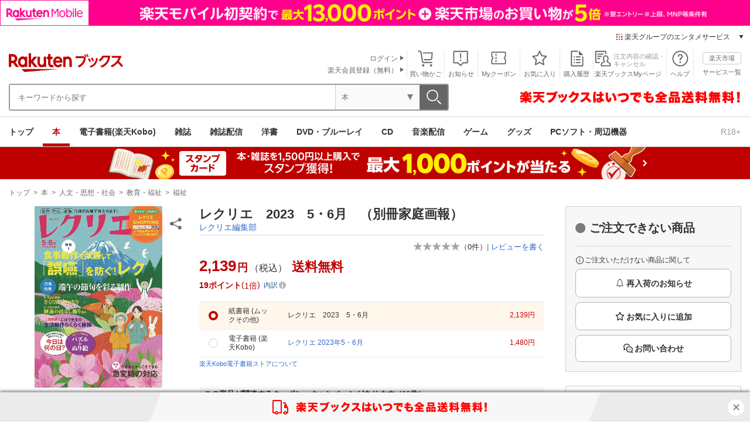

--- FILE ---
content_type: text/html;charset=EUC-JP
request_url: https://books.rakuten.co.jp/rb/17420743/?l-id=item-c-relation-04
body_size: 21723
content:
<?xml version="1.0" encoding="euc-jp"?>
<!DOCTYPE html PUBLIC "-//W3C//DTD XHTML 1.0 Transitional//EN" "http://www.w3.org/TR/xhtml1/DTD/xhtml1-transitional.dtd">
<html xmlns="http://www.w3.org/1999/xhtml" xml:lang="ja" lang="ja" xmlns:og="http://ogp.me/ns#" xmlns:fb="http://www.facebook.com/2008/fbml" xmlns:mixi="http://mixi-platform.com/ns#" xmlns:gr="http://gree.jp/ns">
<head>
<meta http-equiv="Content-Type" content="text/html; charset=euc-jp" />
<meta http-equiv="X-UA-Compatible" content="IE=edge" />
<meta http-equiv="Content-Language" content="ja" />
<meta http-equiv="Content-Style-Type" content="text/css" />
<meta http-equiv="Content-Script-Type" content="text/javascript" />
<title>楽天ブックス: レクリエ　2023　5・6月 - レクリエ編集部 - 9784418231089 : 本</title>
<meta name="description" content="レクリエ　2023　5・6月 - レクリエ編集部 - 本の購入は楽天ブックスで。全品送料無料！購入毎に「楽天ポイント」が貯まってお得！みんなのレビュー・感想も満載。" />
<meta property="og:description" content="レクリエ編集部 | 2023年03月31日発売 | 高齢者介護施設で働く介護職のためのレクリエーション情報誌。大人気の壁面や季節の制作、ゲームレクなど、介護の現場で求められるレクのアイデアに、音楽、料理、認知症ケアなど幅広い分野を網羅。今月の壁面は「菖蒲」と「さくらんぼ」。端午の節句特集も必見。ゲームレクは「食事動作を改善して誤嚥を防ぐ！」。ゲームレクを通して体幹や手指の機能を鍛えて食事をスムーズにすることで誤嚥を防ぎましょう。読み物特集は「介護職だからこそできる急変・緊急時の対応」です。【端午…">
<meta property="og:type" content="books.book">
<meta property="books:isbn" content="9784418231089" />
<meta name="keywords" content="レクリエ　2023　5・6月,レクリエニセンニジュウサンゴロク,レクリエ編集部,レクリエヘンシュウブ,9784418231089,楽天ブックス" />
<link rel="canonical" href="https://books.rakuten.co.jp/rb/17420743/"/>
<meta property="fb:app_id" content="157315820947832">
<meta property="og:title" content="レクリエ　2023　5・6月　（別冊家庭画報）">
<meta property="og:site_name" content="楽天ブックス">
<meta property="fb:admins" content="100003117909115">
<meta property="og:image" content="https://tshop.r10s.jp/book/cabinet/1089/9784418231089_1_3.jpg?downsize=600:*"><meta property="article:publisher" content="https://www.facebook.com/RakutenBooks">
<!-- /pzd_contents/html/include/head/pc/item_20250408.html -->
<link rel="stylesheet" type="text/css" media="all" href="//image.books.rakuten.co.jp/books/img/css/footer/pc/rc-f-standard.min.css" /><!-- 1119 -->
<link rel="stylesheet" type="text/css" media="all" href="//image.books.rakuten.co.jp/books/img/css/footer/e-book_footer_20140710.css" /><!-- 20140710 -->
<link rel="stylesheet" type="text/css" media="all" href="//image.books.rakuten.co.jp/books/img/css/common/pc/components_20200206.css?t=20220921" /><!-- 20220414 -->
<link rel="stylesheet" type="text/css" media="all" href="//image.books.rakuten.co.jp/books/img/css/item/itemDefault_20191201.css?t=20250313-1" /><!-- 20210705 -->
<link rel="stylesheet" type="text/css" media="all" href="//image.books.rakuten.co.jp/books/img/css/other/jquery.powertip_20141218.css" /><!-- 20141218 -->
<link rel="stylesheet" type="text/css" media="all" href="//image.books.rakuten.co.jp/books/img/css/item/product_20220214.css?t=20251211-1" /><!-- 20230802 -->
<link rel="stylesheet" type="text/css" media="all" href="//image.books.rakuten.co.jp/books/img/css/item/e-book_product_20191201.css?t=20230925-2" /><!-- 20210629 -->
<link rel="stylesheet" type="text/css" media="all" href="//image.books.rakuten.co.jp/books/img/css/item/e-book_purchase-area_20191201.css?t=20210802" /><!-- 20210802 -->
<link rel="stylesheet" type="text/css" media="all" href="//image.books.rakuten.co.jp/books/img/css/item/pc/asurakukyoraku_20191201.css?t=20191127" /><!-- 20191107 -->
<link rel="stylesheet" type="text/css" media="all" href="//image.books.rakuten.co.jp/books/img/css/main/header_submenu_20140601.css" /><!-- 0530 -->
<link rel="stylesheet" type="text/css" media="all" href="//image.books.rakuten.co.jp/books/img/css/item/pc/item_review_20191201.css?t=20191128" /><!-- 20191107 review -->
<link rel="stylesheet" type="text/css" media="all" href="//image.books.rakuten.co.jp/books/img/css/common/header/pc/books-header20150928.css?t=20251112-1" /><!-- 20231016 -->
<link rel="stylesheet" type="text/css" media="all" href="//image.books.rakuten.co.jp/books/img/css/common/pc/books-extra_notification20150618.css" /><!-- 0721 -->
<link rel="stylesheet" type="text/css" media="all" href="//image.books.rakuten.co.jp/books/img/css/footer/pc/books-footer_common_link20150618.css?t=20231114" /><!-- 20220414 -->
<link rel="stylesheet" type="text/css" media="all" href="//image.books.rakuten.co.jp/books/img/css/footer/pc/faqListArea_20150618.css?t=20190517" /><!-- 20190517 -->
<link rel="stylesheet" type="text/css" media="all" href="//image.books.rakuten.co.jp/books/img/css/common/instantpreview/pc/preview-itempage-pc_20191201.css?t=20191128" /><!-- 20191107 preview-->
<link rel="stylesheet" type="text/css" media="all" href="//image.books.rakuten.co.jp/books/img/css/common/instantpreview/pc/preview-pc.css?t=11111" /><!-- 0730 preview-->
<link rel="stylesheet" type="text/css" media="all" href="//image.books.rakuten.co.jp/books/img/css/point/pc/pc-point-1.0.1.css" />
<link rel="stylesheet" type="text/css" media="all" href="//image.books.rakuten.co.jp/books/img/css/common/pc/rb-iconfont.css?t=20180221" type="text/css" media="all" /><!-- 20180221-->

<noscript>
  <link rel="stylesheet" type="text/css" media="all" href="//image.books.rakuten.co.jp/books/img/css/common/pc/rb-no-script.css" />
</noscript>

<!-- Legacy Scripts -->
<script type="text/javascript" src="//image.books.rakuten.co.jp/books/img/js/jquery-3.5.1.min.js"></script>

<script type="text/javascript" src="//image.books.rakuten.co.jp/books/img/scripts/pc/item/rb-item-pc-1.0.2.js?t=20250828-1" charset="UTF-8"></script>

<script>$ = jQuery;</script>
<!-- Kobo -->
<script type="text/javascript" src="//image.books.rakuten.co.jp/books/img/js/item/product_20140417.js?t=170529"></script><!-- 20140417 -->
<script type="text/javascript" src="//image.books.rakuten.co.jp/books/img/js/common/instantpreview/underscore-1.6.0.js"></script><!-- 0730 preview-->
<script type="text/javascript" src="//image.books.rakuten.co.jp/books/img/js/common/instantpreview/bootstrap.min.js"></script><!-- 0730 preview-->
<script type="text/javascript" src="//image.books.rakuten.co.jp/books/img/js/common/instantpreview/shougakukan_preview.js?t=20240418-1"></script><!-- 0730 preview-->
<!-- /Kobo -->
<!-- /Legacy Scripts -->

<!-- Rakuten Group -->
<script type="text/javascript" src="//a.ichiba.jp.rakuten-static.com/com/js/d/rjs/rjs_helpers.min.js"></script><!-- for spux -->
<script type="text/javascript" src="//r.r10s.jp/com/js/d/Rmodules/1.27/Rmodules-1.27.3.min.js"></script><!-- for spux -->
<script type="text/javascript" src="//a.ichiba.jp.rakuten-static.com/com/notify/js/notifier-1.0.0.min.js" charset="euc-jp"></script>
<!-- /Rakuten Group -->
<script>$ = jQuery;</script>
<script type="text/javascript" src="//www.rakuten.co.jp/com/advance/books/Books_item_delivery_info/pc/condition.js"></script><!-- pitari -->
<script type="text/javascript" src="//www.rakuten.co.jp/com/advance/books/Books_new_ITEM/pc/condition.js"></script><!-- pitari -->
<script type="text/javascript" src="//www.rakuten.co.jp/com/advance/books/OneToOne_item01/pc/condition.js"></script><!-- pitari -->
<script type="text/javascript" src="//www.rakuten.co.jp/com/advance/books/OneToOne_item02/pc/condition.js"></script><!-- pitari -->
<script type="text/javascript" src="//www.rakuten.co.jp/com/advance/books/OneToOne_item03/pc/condition.js"></script><!-- pitari -->
<script type="text/javascript" src="//www.rakuten.co.jp/com/advance/books/OneToOne_item04/pc/condition.js"></script><!-- pitari -->
<script type="text/javascript" src="//www.rakuten.co.jp/com/advance/books/AttributeCampaign_item/pc/condition.js"></script><!-- pitari -->
<script type="text/javascript" src="//www.rakuten.co.jp/com/advance/books/CouponDisplay_item_Books/pc/condition.js"></script><!-- pitari -->
<script type="text/javascript" src="//www.rakuten.co.jp/com/advance/kobo/Kobo_Item_Coupon_NewUser/pc/condition.js"></script><!-- pitari -->
<script type="text/javascript" src="//www.rakuten.co.jp/com/advance/kobo/Kobo_Item_NewUser/pc/condition.js"></script><!-- pitari -->
<script type="text/javascript" src="//r.r10s.jp/com/ap/target/phoenix-2.7.2.min.js"></script><!-- pitari -->
<!-- React -->
<script src="//image.books.rakuten.co.jp/books/img/js/all/lib/react@18.3.1/react.production.min.js"></script>
<script src="//image.books.rakuten.co.jp/books/img/js/all/lib/react-dom@18.3.1/react-dom.production.min.js"></script>

<script type="module" charset="UTF-8" src="//image.books.rakuten.co.jp/books/img/js/all/duplication-alert-pc.js?t=20250707-1"></script>
<script type="module" charset="UTF-8" src="//image.books.rakuten.co.jp/books/img/js/all/favorite-notification-button-pc.js?t=20250710-1"></script>
<script type="module" charset="UTF-8" src="//image.books.rakuten.co.jp/books/img/js/all/notification-button-pc.js?t=20251127-1"></script>
<!-- /pzd_contents/html/include/head/pc/item_20250408.html -->
<!-- /pzd_contents/html/include/head/mbox.html -->
<!-- mbox.html  -->
<!-- / mbox.html  -->
<!-- /pzd_contents/html/include/head/mbox.html --></head>

<body>
<div id="container">

<a name="top" id="top"></a>

<div id="header">
<div id="headerInner">
<div id="headerBox">
<!-- 楽天市場共通ヘッダ -->
<table width="1" height="1" border="0" cellspacing="0" cellpadding="0">
<tr>
<td><img src="//mall.ashiato.rakuten.co.jp/rms/mall/ashiato/trc?service_id=1&kind_id=1&shop_id=213310&item_id=20885453&auction=0&genre_id=208969" width="1" height="1" border="0" /></td>
</tr>
</table>
<!-- /楽天市場共通ヘッダ -->

<!-- ブックスヘッダタブ、サブセクション -->
<!-- /pzd_contents/html/include/header/navi/book.html -->
    <!-- PC header banner -->
    <div id="mkdiv_header_pitari">
      <div class="skeleton" style="width:1440px;max-width:100%;margin:0 auto;aspect-ratio:1440/50;"></div>
    </div>
    <script src="//jp.rakuten-static.com/1/grp/banner/js/create.js"
      onload="setTimeout(() => removeSkeleton('#mkdiv_header_pitari .skeleton'), 15000);"
      onerror="removeSkeleton('#mkdiv_header_pitari .skeleton');"
    ></script>
    <script>
      function removeSkeleton(selector) {
        const elements = document.querySelectorAll(selector);
        if (elements.length) {
          elements.forEach(element => element.remove());
        }
      }
    </script>
    <!-- UI Unification Menu -->
    <div id="entmt-common-ui-topbar" data-current-service="books" data-other-buttons-overrides="[]"></div>
    <script src="https://image.books.rakuten.co.jp/books/img/js/entmt-common-ui/assets/js/v1/entmt-common-ui-pc-topbar.js" charset="UTF-8"></script>
    <!-- UI Unification Menu -->

<div class="header-books">
  <div class="header-nav">
    <h1 class="header-nav__logo">
      <a href="https://books.rakuten.co.jp/?l-id=header-utility-logo" data-ratId="header-utility-logo" data-ratEvent="click" data-ratParam="all">
        <img src="//image.books.rakuten.co.jp/books/img/common/header/pc/logo_header.png" alt="楽天ブックス" class="booksLogo" width="195" height="32">
      </a>
    </h1>

    <ul class="header-nav__funcNav">
      <li class="header-nav__funcNav__cart cartArea">
        <div class="header-nav__funcNav__cart__inner">
          <a
            href="https://books.step.rakuten.co.jp/rms/mall/book/bs/Cart?shop_bid=213310&l-id=header-utility-cart-book" data-ratId="header-utility-cart-book" data-ratEvent="click" data-ratParam="all">買い物かご</a>
          <span class="js-item-count"></span>
        </div>
      </li>
      <li class="header-nav__funcNav__notice">
        <div id="notification-button" data-location-id="400">
          <div class="notification" id="notificationButton">
            <span id="notificationBadge"></span>
            <a href="#" class="notificationBtn">お知らせ</a>
          </div>
        </div>
      </li>
      <li class="header-nav__funcNav__coupon">
        <a href="https://books.rakuten.co.jp/event/coupon/?l-id=header-utility-mycoupon" data-ratId="header-utility-mycoupon" data-ratEvent="click" data-ratParam="all">Myクーポン</a>
      </li>
      <li class="header-nav__funcNav__bookmark">
        <a href="https://my.bookmark.rakuten.co.jp/item?shop_id=213310&scid=wi_bks_header-utility-bookmark"
          data-ratId="header-utility-bookmark" data-ratEvent="click" data-ratParam="all">お気に入り</a>
      </li>
      <li class="header-nav__funcNav__purchase">
        <a href="https://order.my.rakuten.co.jp/"
          data-ratId="header-utility-purchaseditem" data-ratEvent="click" data-ratParam="all">購入履歴</a>
      </li>
      <li class="header-nav__funcNav__mypage">
        <a href="https://books.rakuten.co.jp/mypage/top">
          <img src="//image.books.rakuten.co.jp/books/img/common/header/pc/mypage.svg" alt="" height="28">
          <span>注文内容の確認・<br>キャンセル</span>
        </a>
        <a href="https://books.rakuten.co.jp/mypage/top?l-id=header-utility-mypage" data-ratId="header-utility-mypage" data-ratEvent="click" data-ratParam="all">楽天ブックスMyページ</a>
      </li>
      <li class="header-nav__funcNav__help"><a href="https://books.faq.rakuten.net/s/?site_domain=default&l-id=header-utility-help" data-ratId="header-utility-help" data-ratEvent="click" data-ratParam="all">ヘルプ</a></li>
      <li class="header-nav__funcNav__link">
        <div class="header-nav__funcNav__link--ichiba">
          <a href="https://www.rakuten.co.jp/" data-ratid="header-utility-ichiba"
            data-ratevent="click" data-ratParam="all">楽天市場</a>
        </div>
        <div class="header-nav__funcNav__link--service">
          <a href="https://www.rakuten.co.jp/sitemap/" data-ratid="header-utility-sitemap"
            data-ratevent="click" data-ratParam="all">サービス一覧</a>
        </div>
      </li>
    </ul>

    <div class="header-nav__memberShip js-memberShip" style="display:none;">
      <div class="header-nav__memberShip__inner">
        <div class="header-nav__memberShip__inner--left"></div>
        <div class="header-nav__memberShip__inner--right">
          <div>
            <a href="https://my.rakuten.co.jp/" data-ratId="header-utility-myrakuten" data-ratEvent="click" data-ratParam="all">
            <span class="js-member-name"></span><span class="nameTitle">さん</span>
            </a>
          </div>
          <div>
            <a href="https://point.rakuten.co.jp/" data-ratId="header-utility-pointclub" data-ratEvent="click" data-ratParam="all">
            <span class="js-member-point"></span><span class="nameTitle">ポイント</span>
            </a>
          </div>
        </div>
      </div>
    </div>

    <div class="header-nav__memberShip header-nav__memberShip--no-login js-memberShip--no-login" style="display:none;">
      <ul class="header-nav__memberShip__list">
        <li class="header-nav__memberShip__list__button">
          <a href="//books.rakuten.co.jp/restriction/login/" data-ratId="header-utility-login" data-ratEvent="click" data-ratParam="all">ログイン</a>
        </li>
        <li class="header-nav__memberShip__list__button">
          <form method="post" action="https://login.account.rakuten.com/sso/register?client_id=rakuten_books_b_web&redirect_uri=https://books.rakuten.co.jp/login/auth/&scope=openid&response_type=code" id="registBtn">
            <input type="hidden" name="MIval" value="rem_regist">
            <div class="btn">
              <button form="registBtn" type="submit" data-ratId="header-utility-registration" data-ratEvent="click" data-ratParam="all">楽天会員登録（無料）</button>
            </div>
          </form>
        </li>
      </ul>
    </div>

  </div><!-- /header-nav -->

  <!-- ブックスヘッダ検索窓 -->
  <div class="header-search">

    <div class="header-search__searchBox">
      <div class="header-search__searchBox__search">
        <h1 class="header-search__searchBox__search__logo">
          <a href="https://books.rakuten.co.jp/?l-id=header-utility-floating-logo" data-ratId="header-utility-floating-logo" data-ratEvent="click" data-ratParam="all">
            <img src="//image.books.rakuten.co.jp/books/img/common/header/pc/logo_header.png" alt="楽天ブックス"
              class="booksLogo" width="195" height="32">
          </a>
        </h1>
        <form name="newSrchFrm" method="get" action="//books.rakuten.co.jp/search/nm" accept-charset="EUC-JP"
          onsubmit="return searchSubmit();" id="myForm">
          <fieldset>
            <div class="searchBox header-search__searchBox__form">
              <div class="sggstInputWrap searchBox__form--input">
                <input name="sitem" type="text" id="searchWords" placeholder="キーワードから探す" />
                <div class="suggest" data-cid="001"></div>
              </div>
              <div class="js-genreText header-search__searchBox__form--text">本</div>
              <select name="g" class="js-genreSelect riSrchSelect searchBox__form--select">
                <option value="000">すべてのジャンル</option>
                <option value="001" selected="selected">本</option>
                <option value="101">電子書籍</option>
                <option value="007">雑誌</option>
                <option value="003">DVD・ブルーレイ</option>
                <option value="002">CD</option>
                <option value="006">ゲーム</option>
                <option value="e010679">グッズ</option>
                <option value="004">PCソフト・周辺機器</option>
                <option value="005">洋書</option>
              </select>
              <input type="hidden" name="l-id" value="pc-search-box" />
              <div class="searchBox__form--button">
                <input type="image" value="検索" src="//image.books.rakuten.co.jp/books/img/common/header/pc/search.svg"
                  width="12" alt="検索" class="" id="searchBtn" />
              </div>
            </div>
            <script src="//image.books.rakuten.co.jp/books/img/scripts/pc/suggest/rb-suggest-pc.js?t=20250722-1" charset="UTF-8"></script>
            <!-- 20220518 -->
          </fieldset>
        </form>
        <div class="header-search__searchBox__search__cart">
          <a
            href="https://books.step.rakuten.co.jp/rms/mall/book/bs/Cart?shop_bid=213310&amp;l-id=header-utility-floating-cart-book" data-ratId="header-utility-floating-cart-book" data-ratEvent="click" data-ratParam="all">
            <img src="//image.books.rakuten.co.jp/books/img/common/header/pc/cart.svg" alt="">
          </a>
          <p>買い物かご</p>
        </div>
      </div>

    </div>

    <div class="header-search__detail-search">
      <!-- 詳細検索 -->
    </div>

    <div class="header-search__bnr">
      <p class="banner">
        <a href="https://books.rakuten.co.jp/info/freeshipping/?l-id=header-utility-freeshipping"
          data-ratId="header-utility-freeshipping" data-ratEvent="click" data-ratParam="all">
          <img src="//image.books.rakuten.co.jp/books/img/common/header/pc/free_shipping_txt.png"
            alt="楽天ブックスはいつでも全品送料無料" />
        </a>
      </p>
    </div>
  </div><!-- /ブックスヘッダ検索窓 -->
<p id="nowordLine" style="display: none;"></p>

  <!-- react component of subgenre -->
  <div class="header-globalNav">
    <div class="header-globalNav__inner">
      <ul id="js-subGenre" class="header-globalNav__inner__nav">
        <li class="header-globalNav__inner__nav__item">
          <a href="https://books.rakuten.co.jp/?l-id=header-navi-top" data-ratId="header-navi-top" data-ratEvent="click" data-ratParam="all">トップ</a>
        </li>
        <li data-subgenre="book" class="header-globalNav__inner__nav__item current-item">
          <a href="https://books.rakuten.co.jp/book/?l-id=header-navi-book" data-ratId="header-navi-book" data-ratEvent="click" data-ratParam="all">本</a>
          <div id="js-subGenreBook"></div>
        </li>
        <li data-subgenre="ebook" class="header-globalNav__inner__nav__item">
          <a href="https://books.rakuten.co.jp/e-book/?l-id=header-navi-ebook" data-ratId="header-navi-ebook" data-ratEvent="click" data-ratParam="all">電子書籍(楽天Kobo)</a>
          <div id="js-subGenreEbook"></div>
        </li>
        <li data-subgenre="magazine" class="header-globalNav__inner__nav__item">
          <a href="https://books.rakuten.co.jp/magazine/?l-id=header-navi-magazine" data-ratId="header-navi-magazine" data-ratEvent="click" data-ratParam="all">雑誌</a>
          <div id="js-subGenreMagazine"></div>
        </li>
        <li data-subgenre="rmgz" class="header-globalNav__inner__nav__item">
          <a href="https://magazine.rakuten.co.jp/?scid=wi_bks_booksmenu_top&argument=vqhTTgFN&dmai=a61383fd0575f1" data-ratId="header-navi-rmgz" data-ratEvent="click" data-ratParam="all">雑誌配信</a>
          <div id="js-subGenreRmgz"></div>
        </li>
        <li data-subgenre="fbook" class="header-globalNav__inner__nav__item">
          <a href="https://books.rakuten.co.jp/foreign-book/?l-id=header-navi-foreign-book" data-ratId="header-navi-foreign-book" data-ratEvent="click" data-ratParam="all">洋書</a>
          <div id="js-subGenreFbook"></div>
        </li>
        <li data-subgenre="dvd" class="header-globalNav__inner__nav__item">
          <a href="https://books.rakuten.co.jp/dvd-blu-ray/?l-id=header-navi-dvd-blu-ray" data-ratId="header-navi-dvd-blu-ray" data-ratEvent="click" data-ratParam="all">DVD・ブルーレイ</a>
          <div id="js-subGenreDvd"></div>
        </li>
        <li data-subgenre="cd" class="header-globalNav__inner__nav__item">
          <a href="https://books.rakuten.co.jp/cd/?l-id=header-navi-cd" data-ratId="header-navi-cd" data-ratEvent="click" data-ratParam="all">CD</a>
          <div id="js-subGenreCd"></div>
        </li>
        <li data-subgenre="music" class="header-globalNav__inner__nav__item">
          <a href="https://music.rakuten.co.jp/?scid=wi_bks_msc_top_nav_genre_pc" data-ratId="header-navi-music" data-ratEvent="click" data-ratParam="all">音楽配信</a>
          <div id="js-subGenreMusic"></div>
        </li>
        <li data-subgenre="game" class="header-globalNav__inner__nav__item">
          <a href="https://books.rakuten.co.jp/game/?l-id=header-navi-game" data-ratId="header-navi-game" data-ratEvent="click" data-ratParam="all">ゲーム</a>
          <div id="js-subGenreGame"></div>
        </li>
        <li data-subgenre="goods" class="header-globalNav__inner__nav__item">
          <a href="https://books.rakuten.co.jp/goods/?l-id=header-navi-goods" data-ratId="header-navi-goods" data-ratEvent="click" data-ratParam="all">グッズ</a>
          <!-- <div id="js-subGenreGoods"></div> -->
        </li>
        <li data-subgenre="software" class="header-globalNav__inner__nav__item">
          <a href="https://books.rakuten.co.jp/software/?l-id=header-navi-software" data-ratId="header-navi-software" data-ratEvent="click" data-ratParam="all">PCソフト・周辺機器</a>
          <div id="js-subGenreSoftware"></div>
        </li>
      </ul>
      <div class="header-globalNav__inner__link">
        <a href="https://books.rakuten.co.jp/adult/?l-id=header-navi-adult" data-ratId="header-navi-adult" data-ratEvent="click" data-ratParam="all">R18+</a>
      </div>
    </div>
  </div>
  <!-- react component of subgenre -->


</div><!-- /#header-books -->

<noscript>
  <p id="noJs">JavaScriptが無効の為、一部のコンテンツをご利用いただけません。<br />
    JavaScriptの設定を有効にしてからご利用いただきますようお願いいたします。</p>
</noscript>

<script src="//image.books.rakuten.co.jp/books/img/scripts/pc/header/rb-header-pc.js?t=20250403-2" charset="UTF-8"></script>
<!-- /pzd_contents/html/include/header/navi/book.html --><!-- /ブックスヘッダタブ、サブセクション -->


</div>
</div>
</div><!-- /div#header -->

<p class="naviSkip"><a id="jumpmenu" name="jumpmenu">本文</a></p>


<div class="specialContents">
<a href="https://books.rakuten.co.jp/event/campaign/stampcard/?l-id=item-obi-book-pc" data-ratId="item-obi-fbook-pc" data-ratEvent="click" data-ratParam="all" style="background:#BF0000;">
<img src="https://image.books.rakuten.co.jp/books/img/bnr/event/campaign/stampcard/202511-950x55.png" alt="スタンプカード　本・雑誌を1,500円以上購入でスタンプ獲得！最大1,000ポイントが当たる" data-ratId="item-obi-book-pc" data-ratEvent="appear" data-ratParam="all"></a>
</div>
<div id="react-shopPoint-books"></div>
<script src="//image.books.rakuten.co.jp/books/img/shop-point/rb-shop-point-pc.js?t=20220405" charset="utf-8"></script>
<div id="contentsArea">
<div id="containerArea">
<dl id="topicPath" itemscope itemtype="http://schema.org/WebPage">
  <dt>現在地</dt>
  <dd itemprop="breadcrumb">
<a href="https://books.rakuten.co.jp/?l-id=item-c-topic-01">トップ</a>&nbsp;&gt;&nbsp;<a href="https://books.rakuten.co.jp/book/?l-id=item-c-topic-02">本</a>&nbsp;&gt;&nbsp;<a href="https://books.rakuten.co.jp/search/dt/?g=001008&l-id=item-c-topic-03">人文・思想・社会</a>&nbsp;&gt;&nbsp;<a href="https://books.rakuten.co.jp/search/dt/?g=001008012&l-id=item-c-topic-04">教育・福祉</a>&nbsp;&gt;&nbsp;<a href="https://books.rakuten.co.jp/search/dt/?g=001008012001&l-id=item-c-topic-05">福祉</a>  </dd>
</dl>
<div id="contents">
<div id="main">
<div class="mainInner" itemscope itemtype="http://schema.org/Product">

<div id="duplicate-alert" data-isbn-jan="9784418231089"></div>

<div>
<div class="productWrapper item">
<div id="productExtra">
  <div id="imageSliderWrap">
    <div id="snsShare" data-item-id="20885453"></div>

<script type="module" src="https://r.r10s.jp/com/upc/js/upcd_2_1.js" charset="UTF-8"></script>
<script nomodule src="https://r.r10s.jp/com/upc/js/upcd_2_1-legacy.js" charset="UTF-8"></script>

    <div id="oneImageWrap">
      <a href="//shop.r10s.jp/book/cabinet/1089/9784418231089_1_3.jpg" data-ratid="item-img-1" data-ratevent="click" data-ratparam="all" data-sub-html="レクリエ20235・6月（別冊家庭画報）[レクリエ編集部]">
        <img src="//shop.r10s.jp/book/cabinet/1089/9784418231089_1_3.jpg?fitin=560:400&composite-to=*,*|560:400" alt="レクリエ20235・6月（別冊家庭画報）[レクリエ編集部]" itemprop="image">
      </a>
    </div>
  </div>

  <div id="loadingSlider"><img src="https://tshop.r10s.jp/book/cabinet/1089/9784418231089_1_3.jpg" alt="レクリエ20235・6月（別冊家庭画報）[レクリエ編集部]"></div>

  <div class="buttons">
    <ul>
      <li class="googlePreview" id="ISBN9784418231089">
        <a href="https://books.rakuten.co.jp/googlepreview/?itemType=0&itemNo=17420743&ttl=%E3%83%AC%E3%82%AF%E3%83%AA%E3%82%A8%E3%80%802023%E3%80%805%E3%83%BB6%E6%9C%88+%EF%BC%88%E5%88%A5%E5%86%8A%E5%AE%B6%E5%BA%AD%E7%94%BB%E5%A0%B1%EF%BC%89+%5B+%E3%83%AC%E3%82%AF%E3%83%AA%E3%82%A8%E7%B7%A8%E9%9B%86%E9%83%A8+%5D&sttl=&athr1=%E3%83%AC%E3%82%AF%E3%83%AA%E3%82%A8%E7%B7%A8%E9%9B%86%E9%83%A8&athr2=&ref=2&l-id=item-c-gps"><img id="googleSearch" src="//image.books.rakuten.co.jp/books/img/t.gif" alt="Googleプレビュー"  title="Googleプレビュー" width="70" height="25"/></a>
      </li>
    </ul>
  </div>
</div>



<div id="productInfo">
<div id="productTitle">
  <h1 itemprop="name">レクリエ　2023　5・6月　（別冊家庭画報）
<ul class="authorLink">
<li class="authorLink__list"><a href="https://books.rakuten.co.jp/author/200000000896142/?l-id=item-c-author-book-01">レクリエ編集部</a></li></ul>

</h1>
</div>

<div class="productInfoArea">

<ul class="reviewArea">
  <li class="ratingData">
    <span class="label">ユーザ評価</span>
    <span class="rating"><img src="//image.books.rakuten.co.jp/books/img/common/review/review_0.0.png" alt="0.0" class="value"></span>（<span class="count">0</span>件）
  </li>
  <li class="utilReviewWrite">&nbsp;|&nbsp;<a href="https://review.rakuten.co.jp/wd/2_213310_20885453_0/" data-ratId="item-c-func-04" data-ratEvent="click" data-ratParam="all">レビューを書く</a></li>
</ul>

<p class="productPrice" itemprop="offers" itemscope itemtype="http://schema.org/Offer">
  <meta itemprop="priceCurrency" content="JPY"/>


<span class="price" itemprop="price" content="2139">2,139<span class="price__unit">円</span></span>（税込）<span class="freeDelivery">送料無料</span></p>

  <script id="bdg-point-display-settings" type="application/json">
    {
      "bdg-point-display": {
        "url": "https://gateway-api.global.rakuten.com/NCP/benefitsCalculation",
        "apiKey": "zruiZma8acXdK61OMWCXXvW82QxkaKDU",
        "includeClassNames": false,
        "timeout": 60000,
        "summary": {
          "popover": {
            "enabled": true
          },
          "elements": {
            "rat-visible": {
              "ratEvents": [ "VISIBLE" ]
            },
            "rat-click": {
              "ratEvents": [ "CLICK" ]
            }
          },
          "rat": {
            "accountId": 1282,
            "serviceId": 1,
            "options": ["url", "ua"],
            "componentState": {
              "normal": "{$user_agent}_ncp_default_{$abtest_pattern}",
              "error": "{$user_agent}_ncp_defaulterror_{$abtest_pattern}"
            },
            "pageName": "itemPage",
            "pageType": "itemPage"
          }
        },
        "breakdown": {
          "addenda": {
            "sections": {
              "SPU": {
                "annotation": {
                  "label": "{{staticContent.SPU_EXPLANATION}}"
                }
              }
            },
            "footer": {
              "USER": {
                "logo": "{{staticContent.BOTTOM_BANNER}}",
                "destination": "{{staticContent.BOTTOM_BANNER_LINK}}",
                "footnotes": [
                  { "content": "{{staticContent.DISC_NO_POINT_USAGE}}" },
                  { "content": "{{staticContent.DISC_POINT_WILL_BE_LIMITED}}" },
                  { "content": "{{staticContent.DISC_POINT_LIMITED}}" },
                  { "content": "{{staticContent.POINT_LIMIT_EXPLANATION}}" },
                  { "content": "{{staticContent.CARD_POINT_CALC_EXPLANATION}}" }
                ]
              },
              "ANONYMOUS": {
                "logo": "{{staticContent.BOTTOM_BANNER}}",
                "destination": "{{staticContent.BOTTOM_BANNER_LINK}}",
                "footnotes": [
                  { "content": "{{staticContent.DISC_NO_USER}}" }
                ]
              }
            }
          },
          "elements": {
            "rat-tracker": {
              "ratEvents": [ "VISIBLE" ]
            }
          },
          "rat": {
            "accountId": 1282,
            "serviceId": 1,
            "options": ["url", "ua"],
            "componentState": {
              "normal": "{$user_agent}_ncp_popup_{$abtest_pattern}",
              "error": "{$user_agent}_ncp_popuperror_{$abtest_pattern}"
            },
            "pageName": "itemPage",
            "pageType": "itemPage"
          }
        }
      }
    }
  </script>

  <!-- Point Summary -->
  <script type="text/template" data-component-template="bdg-point-display" data-name="point-summary">
      <div class="bdg-point-display-summary point-summary rat-visible">
        <div class="total"><span>{{points}}</span>ポイント</div>
        {{multiplier}}{{multiplierUp}}{{rebate}}
        <div class="link breakdown-link rat-click">内訳</div>
        {{annotations}}
      </div>
  </script>
  <script type="text/template" data-component-template="bdg-point-display" data-name="point-summary-loading" data-component="point-summary">
    <div class="loading">
      <div></div>
      <div></div>
      <div></div>
    </div>
  </script>
  <script type="text/template" data-component-template="bdg-point-display" data-name="point-summary-error" data-component="point-summary">
    <div class="message error rat-tracker">ポイント情報の取得に失敗しました。獲得予定ポイントが正しく表示されなかったため、時間をおいて、再度お試しください。</div>
  </script>
  <script type="text/template" data-component-template="bdg-point-display" data-name="point-multiplier" data-component="point-summary">
    <ul class="campaign multiplier">
      <li>{{rate}}倍</li>
    </ul>
  </script>
  <script type="text/template" data-component-template="bdg-point-display" data-name="point-multiplier-up" data-component="point-summary">
    <ul class="campaign multiplier-up">
      <li class="multiplier">{{rate}}倍</li>
      <li>{{bonus}}倍UP</li>
    </ul>
    <span class="js-point-multiplier-up-data" style="display:none;">{{bonus}}</span>
  </script>
  <script type="text/template" data-component-template="bdg-point-display" data-name="point-multiplier-up-annotation" data-component="point-summary">
    <ul class="annotations">
      {{#list <li>ポイントアップ期間：{{endDate}}まで</li> distributions}}
      <li><span>※本対象期間終了後、同一商品にて、ポイントアップキャンペーンが継続実施されることがあります。</span></li>
    </ul>
  </script>
  <script type="text/template" data-component-template="bdg-point-display" data-name="point-rebate" data-component="point-summary">
    <ul class="campaign rebate point-superdeal">
      <li class="multiplier">{{rate}}倍</li>
      <li>{{rebate}}ポイントバック</li>
    </ul>
    <span class="js-point-rebate-data" style="display:none;">{{rebate}}</span>
  </script>
  <script type="text/template" data-component-template="bdg-point-display" data-name="point-rebate-annotation" data-component="point-summary">
    <ul class="annotations">
      {{#list <li><span>スーパーDEAL {{value}}%ポイントバック対象期間：</span><span>{{startDate}} ～ {{endDate}}</span></li> distributions}}
      <li><span>※本対象期間終了後、同一商品にて、スーパーDEALキャンペーンが継続実施されることがあります。</span></li>
    </ul>
  </script>

  <!-- Point Breakdown -->
  <script type="text/template" data-component-template="bdg-point-display" data-name="point-breakdown">
    <div class="point-breakdown rat-visible">
      <div class="close-button">&#10005;</div>
      <article class="content">
        <header>
          <span>獲得予定ポイント</span>
          <div class="subtitle">合計 <span class="points">{{points}} pt<span></div>
        </header>
        <section class="sections">
          {{sections}}
        </section>
        <footer>
          <ol class="footnotes annotation">
            {{#list <li>{{content}}</li> footer.footnotes}}
          </ol>
          <a href="{{footer.destination}}">
            <img class="logo" src="{{footer.logo}}" />
          </a>
        </footer>
      </article>
    </div>
  </script>
  <script type="text/template" data-component-template="bdg-point-display" data-name="point-breakdown-loading" data-component="point-breakdown">
    <div class="loading">
      <div></div>
      <div></div>
      <div></div>
    </div>
  </script>
  <script type="text/template" data-component-template="bdg-point-display" data-name="point-breakdown-error" data-component="point-breakdown">
    <div class="message rat-tracker">
      <h4>読み込みに失敗しました</h4>
      <div class="content">ただいま、一時的に読み込みに時間がかかっています。時間をおいて再度お試しください。</div>
      <div class="quit-button">OK</div>
    </div>
  </script>
  <script type="text/template" data-component-template="bdg-point-display" data-name="point-breakdown-section" data-component="point-breakdown">
    <div class="section">
      <h3>
        {{logo}}
        <span>{{caption}}</span>
        {{annotation}}
      </h3>
      <div class="items">
        {{items}}
      </div>
    </div>
  </script>
  <script type="text/template" data-component-template="bdg-point-display" data-name="point-breakdown-section-annotation" data-component="point-breakdown">
    <a href="{{destination}}" class="subtitle annotation"><img src="{{staticContent.QUESTION_MARK_ICON}}" />{{label}}</a>
  </script>
  <script type="text/template" data-component-template="bdg-point-display" data-name="point-breakdown-group" data-component="point-breakdown">
    <div class="row">
      <div class="group">
        {{logo}}
        <span class="caption">{{caption}}</span>
        <div class="items">
          {{items}}
        </div>
      </div>
    </div>
  </script>
  <script type="text/template" data-component-template="bdg-point-display" data-name="point-breakdown-item" data-component="point-breakdown">
    <div class="row">
      <div class="item">
        {{logo}}
        <span class="caption">{{caption}}</span>
        {{points}}
        <span class="description">{{description}}</span>
      </div>
    </div>
  </script>
  <script type="text/template" data-component-template="bdg-point-display" data-name="point-breakdown-item-points" data-component="point-breakdown">
    <span class="points subtitle">{{points}} pt</span>
  </script>
  <script type="text/template" data-component-template="bdg-point-display" data-name="point-breakdown-item-points-limit-almost-reached" data-component="point-breakdown">
    <span class="points subtitle footnote">{{points}} pt<sup>※1</sup></span>
  </script>
  <script type="text/template" data-component-template="bdg-point-display" data-name="point-breakdown-item-points-full" data-component="point-breakdown">
    <span class="points subtitle footnote">上限達成済み<sup>※2</sup></span>
  </script>
  <script type="text/template" data-name="point-breakdown-item-points-unqualified" data-component-template="bdg-point-display" data-component="point-breakdown">
    <span class="points subtitle">未エントリー</span>
  </script>
  <script type="text/template" data-name="point-breakdown-item-link" data-component-template="bdg-point-display" data-component="point-breakdown">
    <a href="{{destination}}" class="link">詳しくはこちら</a>
  </script>
  <script type="text/template" data-component-template="bdg-point-display" data-name="point-breakdown-logo" data-component="point-breakdown">
    <img src="{{source}}" />
  </script>

  <div data-component="bdg-point-display" data-shop-id="213310" data-item-id="20885453" data-variant-id="17420743"></div>
  <link rel="stylesheet" href="https://r.r10s.jp/com/js/d/bdg/1.7/bdg.css">
  <!-- Babel Polyfills -->
  <script type="text/javascript" src="https://r.r10s.jp/com/js/d/bdg/1.7/vendor-1.7.0.min.js"></script>
  <!-- BDG Point Display -->
  <script type="text/javascript" src="https://r.r10s.jp/com/js/d/bdg/1.7/index-1.7.0.min.js"></script>





</div>



<!--tax_books-->




<script type="text/javascript">
/* <![CDATA[ */
var multiformat_item_api_url = "https://gateway-api.global.rakuten.com/books/multiformatItems/";
/* ]]> */
</script>
<!-- React contents -->
<div id="react-other-format"></div>
<!-- React contents -->
<div id="itemCouponArea" data-shop-id="213310" data-item-id="20885453"></div>

<script type="text/javascript">
  var data_genres = [
  [
    {
      "genreId": "001",
      "genreName": "本",
      "rmsGenreId": "200162"
    },
    {
      "genreId": "001008",
      "genreName": "人文・思想・社会",
      "rmsGenreId": "101278"
    },
    {
      "genreId": "001008012",
      "genreName": "教育・福祉",
      "rmsGenreId": "208968"
    },
    {
      "genreId": "001008012001",
      "genreName": "福祉",
      "rmsGenreId": "208969"
    }
  ]
]
</script>

<div id="pitariFlgNewUser-pc" data-phoenix-coupondisplay_item_books_pc></div>

<div class="benefitSection">
  <p class="sectionTitle">この商品が関連するクーポン・キャンペーンがあります<span>（10件）</span><a href="https://books.rakuten.co.jp/event/book/?l-id=item-c-event" class="sectionTitle__Link">開催中のキャンペーンをもっと見る</a></p>
  <p class="note">※エントリー必要の有無や実施期間等の各種詳細条件は、必ず各説明頁でご確認ください。</p>
  <div class="js-showMore-accordion">
    <input id="trigger5" class="js-showMore-accordion__trigger" type="checkbox">
    <label class="js-showMore-accordion__btn" for="trigger5">
      <span class="fa fa-chevron-down"></span>
    </label>
    <ul class="benefitType-list js-showMore-accordion__item">
      <li>
        <i class="benefitType-icon iconType-4"></i>
        <span>
          <a href="https://books.rakuten.co.jp/event/campaign/welcome-back/?l-id=item-c-list-campaign-books-p015292">
            【対象者限定】全ジャンル対象！ポイント3倍　おかえりキャンペーン
          </a>
        </span>
      </li>
      <li>
        <i class="benefitType-icon iconType-4"></i>
        <span>
          <a href="https://books.rakuten.co.jp/event/campaign/rakuma/yamawake/?l-id=item-c-list-campaign-books-p015291">
            【楽天ブックス×楽天ラクマ】条件達成で10万ポイント山分け！
          </a>
        </span>
      </li>
      <li>
        <i class="benefitType-icon iconType-4"></i>
        <span>
          <a href="https://books.rakuten.co.jp/event/campaign/mobile/yamawake/?l-id=item-c-list-campaign-books-p015269">
            【楽天モバイルご契約者様】条件達成で100万ポイント山分け！
          </a>
        </span>
      </li>
      <li>
        <i class="benefitType-icon iconType-4"></i>
        <span>
          <a href="https://books.rakuten.co.jp/event/book/pointup/festival/?l-id=item-c-list-campaign-books-p015252">
            本・雑誌在庫あり商品対象！条件達成でポイント最大10倍 2026/1/1-1/31
          </a>
        </span>
      </li>
      <li>
        <i class="benefitType-icon iconType-4"></i>
        <span>
          <a href="https://books.rakuten.co.jp/event/e-book/camp-bookscollab/?l-id=item-c-list-campaign-books-p015176">
            【楽天Kobo】初めての方！条件達成で楽天ブックス購入分がポイント20倍
          </a>
        </span>
      </li>
      <li>
        <i class="benefitType-icon iconType-4"></i>
        <span>
          <a href="https://brandavenue.rakuten.co.jp/contents/campaign/books/?scid=we_ich_grp_books_merchlist" data-ratId="item-c-list-campaign-books-p015106" data-ratEvent="click" data-ratParam="all">
            【Rakuten Fashion×楽天ブックス】条件達成で10万ポイント山分け
          </a>
        </span>
      </li>
      <li>
        <i class="benefitType-icon iconType-7"></i>
        <span>
          <a href="https://event.rakuten.co.jp/group/collab/mnoreferral_books/?scid=wi_bks_campaignbannerlist" data-ratId="item-c-list-campaign-books-g015161" data-ratEvent="click" data-ratParam="all">
            楽天モバイル紹介キャンペーンの拡散で300円OFFクーポン進呈
          </a>
        </span>
      </li>
      <li>
        <i class="benefitType-icon iconType-7"></i>
        <span>
          <a href="https://r10.to/hRHEoB" data-ratId="item-c-list-campaign-books-g015118" data-ratEvent="click" data-ratParam="all">
            条件達成で楽天限定・宝塚歌劇 花組貸切公演ペアチケットが当たる
          </a>
        </span>
      </li>
      <li>
        <i class="benefitType-icon iconType-7"></i>
        <span>
          <a href="https://books.rakuten.co.jp/event/okaimonopanda/2512/?l-id=item-c-list-campaign-books-g015074">
            アニメ『お買いものパンダ！』みんなでハグ得！プレゼントキャンペーン
          </a>
        </span>
      </li>
      <li>
        <i class="benefitType-icon iconType-7"></i>
        <span>
          <a href="https://24.rakuten.co.jp/campaign/books/coupon/?scid=hld_r24_books_marchlist_coupon_cross100" data-ratId="item-c-list-campaign-books-g015037" data-ratEvent="click" data-ratParam="all">
            【楽天24】日用品の楽天24と楽天ブックス買いまわりでクーポン★
          </a>
        </span>
      </li>
    </ul>
  </div>
</div>

<div id="pc-item-pitari-rfm-01" data-phoenix-onetoone_item01_pc>
  <div id="pc-item-pitari-rfm-02" data-phoenix-onetoone_item02_pc>
    <div id="pc-item-pitari-rfm-03" data-phoenix-onetoone_item03_pc>
      <div id="pc-item-pitari-rfm-04" data-phoenix-onetoone_item04_pc>
        <div id="pc-item-pitari-books-attr" data-phoenix-attributecampaign_item_pc></div>
      </div>
    </div>
  </div>
</div>


</div><!-- /div#productInfo -->
</div><!-- /div#productWrapper item -->


<div id="productDetailedDescription" class="section">
  <h2>商品情報</h2>
  <div class="innerSection">
    <ul>

      <li class="productInfo">
        <span class="category">発売日</span>：&nbsp;&nbsp;
        <span class="categoryValue">2023年03月31日</span>
      </li>

      <li class="productInfo">
        <span class="category">著者／編集</span>：&nbsp;&nbsp;
        <span class="categoryValue">
<a href="https://books.rakuten.co.jp/author/200000000896142/?l-id=item-c-author-book-01">レクリエ編集部</a>(編)        </span>
      </li>

      <li class="productInfo">
        <span class="category">シリーズ</span>：&nbsp;&nbsp;
        <span class="categoryValue"><a href="https://books.rakuten.co.jp/search/dt/?g=001&seriesIds=BW00197CY0&s=2&l-id=item-c-series-book-01">レクリエ</a></span>
      </li>


      <li class="productInfo">
        <span class="category">レーベル</span>：&nbsp;&nbsp;
        <span class="categoryValue"><a href="https://books.rakuten.co.jp/search/dt/?g=001&blib=%CA%CC%BA%FD%B2%C8%C4%ED%B2%E8%CA%F3&l-id=item-c-label-book">別冊家庭画報</a></span>
      </li>


      <li class="productInfo">
        <span class="category">出版社</span>：&nbsp;&nbsp;
        <span class="categoryValue"><a href="https://books.rakuten.co.jp/search/dt/?g=001&bpbls=%B3%F4%BC%B0%B2%F1%BC%D2+%C0%A4%B3%A6%CA%B8%B2%BD%BC%D2&l-id=item-c-maker-book">株式会社 世界文化社</a></span>
      </li>

      <li class="productInfo">
        <span class="category">発行形態</span>：&nbsp;&nbsp;
        <span class="categoryValue">ムックその他</span>
      </li>

      <li class="productInfo">
        <span class="category">ページ数</span>：&nbsp;&nbsp;
        <span class="categoryValue">124p</span>
      </li>

      <li class="productInfo">
        <span class="category">ISBN</span>：&nbsp;&nbsp;
        <span class="categoryValue">9784418231089</span>
      </li>



    </ul>
  </div>
</div>




<!-- Recommend Slider -->
<div id="react-recommend-slider" data-catalogid="9784418231089" data-shopid="213310" data-adultflg="false"></div>

<!-- Recommend Bundle -->
<div id="react-bundle-recommend" data-catalogid="9784418231089" data-shopid="213310"></div>

</div><!-- /div -->




<div id="editArea2">
  <h2>商品説明</h2>

  <div id="intro"></div>




  <div class="saleDesc">
    <h3 class="sec-item__extra__title">内容紹介（JPROより）</h3>
    <p>高齢者介護施設で働く介護職のためのレクリエーション情報誌。<br />大人気の壁面や季節の制作、ゲームレクなど、<br />介護の現場で求められるレクのアイデアに、<br />音楽、料理、認知症ケアなど幅広い分野を網羅。<br />今月の壁面は「菖蒲」と「さくらんぼ」。端午の節句特集も必見。<br />ゲームレクは「食事動作を改善して誤嚥を防ぐ！」。<br />ゲームレクを通して体幹や手指の機能を鍛えて<br />食事をスムーズにすることで誤嚥を防ぎましょう。<br />読み物特集は「介護職だからこそできる急変・緊急時の対応」です。<br />【端午の節句特集】壁面／花盛りの菖蒲園・こいのぼり箸置き・鍾馗様の壁飾り<br />【5・6月の壁面】さくらんぼの実り<br />【5・6月の制作】睡蓮の吊るし飾り・あじさいのしおり<br />【季節のカレンダー】水芭蕉・あゆ<br />【昭和のヒット曲で！いきいき音楽レク】銭形平次・涙くんさよなら<br />【特集1】ゲームレクで食事動作を改善して誤嚥を防ぐ！<br />【体操】座ってできる 太極拳ゆったり体操／ごぼう先生の生活動作らくらく体操<br />【懐かしの簡単おやつレク】あんこ巻き<br />【特集2】「普段と違う」を見逃さない！介護職だからこそできる急変・緊急時の対応<br />【認知症ケア】日常生活の質を高める 認知症ケア<br />【レクのネタ】大人数でできる 脳トレレク／美しいちぎり絵・ぬり絵／パズルで脳トレ<br />【話のネタ】季節や昭和の話題で会話を広げよう！今日は何の日？</p>
  </div>



</div>


<div id="monopolyAll">
  <div class="bta-ui-carousel featuresContainer">
    <div class="ui-carousel"  id="carousel-related-features">
      <div class="ui-carousel-heading solid-border">
        <h2 class="ui-carousel-title-h2">関連特集</h2>
        <span class="ui-carousel-pagenation" >ページ：{{ currentPage }}/{{ pages }}{% if (currentPage !== 1) { %}（<span class="ui-carousel-reset" data-click="slideToPage(0)">最初に戻る</span>）{% } %}</span>
      </div>
      <div class="ui-carousel-nav">
        <span class="ui-carousel-prev" data-click="prevPage()"></span>
        <span class="ui-carousel-next" data-click="nextPage()"></span>
      </div>
      <div class="ui-carousel-content"   style="height: 128px;">
        <div class="ui-carousel-list" >
          <div class="ui-carousel-item">
            <div class="ui-carousel-media">
              <a class="ui-carousel-media-image" href="https://books.rakuten.co.jp/event/book/pointup/festival/?l-id=item-c-list-merch-img-e015253-books">
                <img src="https://image.books.rakuten.co.jp/books/img/bnr/event/book/pointup/festival/20250601-max10-320x320.png" data-src="https://image.books.rakuten.co.jp/books/img/bnr/event/book/pointup/festival/20250601-max10-320x320.png" alt="本・雑誌在庫あり商品対象！条件達成でポイント最大10倍 2026/1/1-1/31" title="本・雑誌在庫あり商品対象！条件達成でポイント最大10倍 2026/1/1-1/31" />
              </a>
            </div>
          </div>
          <div class="ui-carousel-item">
            <div class="ui-carousel-media">
              <a class="ui-carousel-media-image" href="https://books.rakuten.co.jp/event/book/study/skillup/?l-id=item-c-list-merch-img-e015090-books">
                <img src="https://image.books.rakuten.co.jp/books/img/bnr/event/book/study/skillup/20260109-320x320-pt.png" data-src="https://image.books.rakuten.co.jp/books/img/bnr/event/book/study/skillup/20260109-320x320-pt.png" alt="【条件達成でポイント最大10倍】2026年1月スキルアップ本フェア (1/9-1/30）" title="【条件達成でポイント最大10倍】2026年1月スキルアップ本フェア (1/9-1/30）" />
              </a>
            </div>
          </div>
          <div class="ui-carousel-item">
            <div class="ui-carousel-media">
              <a class="ui-carousel-media-image" href="https://books.rakuten.co.jp/event/okaimonopanda/2512/?l-id=item-c-list-merch-img-e015073-books">
                <img src="https://image.books.rakuten.co.jp/books/img/bnr/event/okaimonopanda/2512/320x320.jpg" data-src="https://image.books.rakuten.co.jp/books/img/bnr/event/okaimonopanda/2512/320x320.jpg" alt="アニメ『お買いものパンダ！』みんなでハグ得！プレゼントキャンペーン" title="アニメ『お買いものパンダ！』みんなでハグ得！プレゼントキャンペーン" />
              </a>
            </div>
          </div>
          <div class="ui-carousel-item">
            <div class="ui-carousel-media">
              <a class="ui-carousel-media-image" href="http://books.rakuten.co.jp/search/dt/g000/kmerche014989/?l-id=item-c-list-merch-img-e014990-books">
                <img src="https://image.books.rakuten.co.jp/books/img/bnr/event/book/fair/artcatalog-20251029-320x320.png" data-src="https://image.books.rakuten.co.jp/books/img/bnr/event/book/fair/artcatalog-20251029-320x320.png" alt="永久保存版！図録フェア" title="永久保存版！図録フェア" />
              </a>
            </div>
          </div>
          <div class="ui-carousel-item">
            <div class="ui-carousel-media">
              <a class="ui-carousel-media-image" href="http://books.rakuten.co.jp/search/dt/g000/kmerche014789/?l-id=item-c-list-merch-img-e014790-books">
                <img src="https://image.books.rakuten.co.jp/books/img/bnr/event/book/fair/ferment-20251016-320x320.png" data-src="https://image.books.rakuten.co.jp/books/img/bnr/event/book/fair/ferment-20251016-320x320.png" alt="今日から腸活！発酵本フェア" title="今日から腸活！発酵本フェア" />
              </a>
            </div>
          </div>
          <div class="ui-carousel-item">
            <div class="ui-carousel-media">
              <a class="ui-carousel-media-image" href="https://books.rakuten.co.jp/search?g=000&merch=e014666&l-id=item-c-list-merch-img-e014667-books">
                <img src="https://image.books.rakuten.co.jp/books/img/bnr/event/book/fair/ai-20251008-320x320.png" data-src="https://image.books.rakuten.co.jp/books/img/bnr/event/book/fair/ai-20251008-320x320.png" alt="知の最前線を探る！AI本特集" title="知の最前線を探る！AI本特集" />
              </a>
            </div>
          </div>
          <div class="ui-carousel-item">
            <div class="ui-carousel-media">
              <a class="ui-carousel-media-image" href="https://books.rakuten.co.jp/event/book/recruit/pointup-campaign/?l-id=item-c-list-merch-img-e014595-books">
                <img src="https://image.books.rakuten.co.jp/books/img/bnr/event/magazine/recruit/pointup/pt10-20241021-320x320.png" data-src="https://image.books.rakuten.co.jp/books/img/bnr/event/magazine/recruit/pointup/pt10-20241021-320x320.png" alt="ちょっと待ったキャンペーン　書籍・雑誌ジャンル露出用" title="ちょっと待ったキャンペーン　書籍・雑誌ジャンル露出用" />
              </a>
            </div>
          </div>
          <div class="ui-carousel-item">
            <div class="ui-carousel-media">
              <a class="ui-carousel-media-image" href="https://books.rakuten.co.jp/search?g=000&merch=e014556&l-id=item-c-list-merch-img-e014559-books">
                <img src="https://image.books.rakuten.co.jp/books/img/bnr/event/book/fair/urbanlegend-20250922-320x320.png" data-src="https://image.books.rakuten.co.jp/books/img/bnr/event/book/fair/urbanlegend-20250922-320x320.png" alt="最後まで読む覚悟はありますか？都市伝説本フェア" title="最後まで読む覚悟はありますか？都市伝説本フェア" />
              </a>
            </div>
          </div>
          <div class="ui-carousel-item">
            <div class="ui-carousel-media">
              <a class="ui-carousel-media-image" href="https://books.rakuten.co.jp/search?g=000&merch=e014534&l-id=item-c-list-merch-img-e014535-books">
                <img src="https://image.books.rakuten.co.jp/books/img/bnr/item/book/setbooks-20250724-320x320.png" data-src="https://image.books.rakuten.co.jp/books/img/bnr/item/book/setbooks-20250724-320x320.png" alt="イチオシセット本特集！" title="イチオシセット本特集！" />
              </a>
            </div>
          </div>
          <div class="ui-carousel-item">
            <div class="ui-carousel-media">
              <a class="ui-carousel-media-image" href="https://books.rakuten.co.jp/event/book/lifestyle/elderly/?l-id=item-c-list-merch-img-e014435-books">
                <img src="https://image.books.rakuten.co.jp/books/img/bnr/event/book/lifestyle/elderly/20251219-320x320.png" data-src="https://image.books.rakuten.co.jp/books/img/bnr/event/book/lifestyle/elderly/20251219-320x320.png" alt="知の探究" title="知の探究" />
              </a>
            </div>
          </div>
          <div class="ui-carousel-item">
            <div class="ui-carousel-media">
              <a class="ui-carousel-media-image" href="https://books.rakuten.co.jp/event/book/lifestyle/kome/?l-id=item-c-list-merch-img-e014118-books">
                <img src="https://image.books.rakuten.co.jp/books/img/bnr/event/book/lifestyle/kome/20250707-320x320.png" data-src="https://image.books.rakuten.co.jp/books/img/bnr/event/book/lifestyle/kome/20250707-320x320.png" alt="お米の魅力を再発見！今こそ知りたい、お米本特集" title="お米の魅力を再発見！今こそ知りたい、お米本特集" />
              </a>
            </div>
          </div>
          <div class="ui-carousel-item">
            <div class="ui-carousel-media">
              <a class="ui-carousel-media-image" href="https://books.rakuten.co.jp/event/book/hobby-sports-art/art/?l-id=item-c-list-merch-img-e010455-books">
                <img src="https://image.books.rakuten.co.jp/books/img/bnr/event/book/hobby-sports-art/art/20220404-320x320.png" data-src="https://image.books.rakuten.co.jp/books/img/bnr/event/book/hobby-sports-art/art/20220404-320x320.png" alt="美" title="美" />
              </a>
            </div>
          </div>
          <div class="ui-carousel-item">
            <div class="ui-carousel-media">
              <a class="ui-carousel-media-image" href="https://books.rakuten.co.jp/event/limited-item/?l-id=item-c-list-merch-img-e007226-books">
                <img src="https://image.books.rakuten.co.jp/books/img/bnr/event/limited-item/20201201-320x320.png" data-src="https://image.books.rakuten.co.jp/books/img/bnr/event/limited-item/20201201-320x320.png" alt="楽天ブックス限定ストア_本" title="楽天ブックス限定ストア_本" />
              </a>
            </div>
          </div>
        </div>
      </div>
    </div>
  </div>
</div>


<div id="itemReview">
  <h2>商品レビュー</h2>
  <div class="itemReview__inner">
    <div id="productReview">
<div class="review">
  <div class="reviewInfo">
    <h3 class="reviewInfo__title">ブックスのレビュー</h3>
  </div>
<p class="notReviewed">
  <span class="allReview">まだレビューがありません。</span>
  <span class="reviewCount">
    <a href="https://review.rakuten.co.jp/wd/2_213310_20885453_0/" data-ratId="item-c-func-04" data-ratEvent="click" data-ratParam="all">レビューを書く</a>
  </span>
</p>
</div>
<!-- pc review-campaign -->
<div style="text-align: center; margin-top: 16px; margin-left: 24px;">
<a href="https://books.rakuten.co.jp/event/review/?l-id=page-review-bnr">
<img src="https://image.books.rakuten.co.jp/books/img/bnr/event/review/600x100.png" alt="レビューキャンペーン" width="600" height="100" border="0"></a>
</div>    </div><!-- /div#productReview -->
  </div><!-- /div#itemReview__inner -->
</div><!-- /div#itemReview -->

<div id="rankingDetail">
  <h2>楽天ブックスランキング情報</h2>
  <ul>
    <li>
      <img src="//image.books.rakuten.co.jp/books/img/t.gif" alt="" width="5" height="5">週間ランキング
      <p class="norank">ランキング情報がありません。</p>
    </li>
    <li>
      <img src="//image.books.rakuten.co.jp/books/img/t.gif" alt="" width="5" height="5">日別ランキング
      <p class="norank">ランキング情報がありません。</p>
    </li>
  </ul>
</div>

<div class="clearfix" style="visibility: hidden;"><!-- bta components.css and ui-carousel.js --></div>
  <div id="react-related-slider" data-shopid="213310" data-adultflg="false" data-genreid="001" data-paramkey="personCodes" data-paramvalue="200000000896142" data-paramname="レクリエ編集部" data-paramcode="200000000896142" data-productid="17420743"></div>
<div class="clearfix" style="visibility: hidden;"><!-- bta components.css and ui-carousel.js --></div>



</div><!-- /div.mainInner -->
</div>

<div id="extra">
<div id="purchaseBox" class="purchaseBoxStyle">
  <div class="wrapper">
    <div class="purchaseBoxMain">

<div class="availability s21">
<div class="status-area clearfix">
  <div class="status-color"><span class="icon-record"></span></div>
  <div class="status-text">
    <div class="status-heading">
      <span class="status">ご注文できない商品</span>
    </div>
    <div class="status-note">
      <p></p>
    </div>
  </div>
</div>


  <div class="status__warning" id="sc_stock">
<p class="status__warning__help" id="s21"><a href="http://r10.to/hsUw7f" data-ratId="item-c-cs-01" data-ratEvent="click" data-ratParam="all">ご注文いただけない商品に関して</a></p>
  </div>


</div>


<div class="notifierArea" id="notifierArea_20885453">
  <div class="notifierParams" style="display:none">
    <span class="svid">101</span>
    <span class="charset">eucjp</span>
    <span class="shop_bid">213310</span>
    <span class="item_id">20885453</span>
    <span class="inventory_flag">1</span>
    <span class="inventory_id">17420743</span>
    <span class="shop_name">楽天ブックス</span>
  </div>
  <button class="button btn-info" onclick="s.linkTrackVars='eVar29';s.eVar29='001:9784418231089';s.tl(true,'o','restock');" data-ratId="restock_001_9784418231089" data-ratEvent="click" data-ratParam="all"><span class="icon icon-bell"></span>再入荷のお知らせ</button>
</div>

<div class="bookmarkAreaWrapper">
  <div class="itemBookmarkAreaWrapper">
    <div style="padding:0 0 0 0 ;" class="bookmarkArea floatBookmarkArea">
      <div style="display:none" class="itemBookmarkParams" data-item-svid = "102" data-shop-svid = "238" data-item-id = 20885453 data-shop-id = 213310 data-item-type = "1"></div>
      <div class="bkm">
        <a href="https://my.bookmark.rakuten.co.jp/?func=reg&amp;svid=101&amp;shop_bid=213310&amp;iid=20885453&amp;itype=1">
          <img width="125px" style="padding-top:7px;border:0 none;" src="//image.rakuten.co.jp/com/bookmark/img/btn_item_nrs.gif" height="28px" alt="お気に入りに追加">
        </a>
      </div>
    </div>
  </div>
</div>

<script type="text/javascript" src="https://r.r10s.jp/com/bookmark/gadgets/bookmark-registration-popup/js/bookmark_popup_pc-2.0.0.min.js" charset="utf-8"></script>

<div class="item-askArea">
  <a class="item-askBtn" href="https://inquiry.my.rakuten.co.jp/item/213310/17420743" data-ratid="item-ask-btn" data-ratevent="click" data-ratparam="all">
    <span>お問い合わせ</span>
  </a>
</div>

    </div>
  </div>
</div>

<div id="notification-item"></div>

<script type="text/javascript">
  var data_notification_items = {
    authors:[
      { resourceId: "200000000896142", name: "レクリエ編集部" }
    ],

    series:[
      { resourceId: "BW00197CY0", name: "レクリエ" }
    ]
  }
</script>


<div class="utilityArea">
  <ul class="utilDefaultArea">

    <li class="affiliate"><img src="//image.books.rakuten.co.jp/books/img/t.gif" /><a href="https://affiliate.rakuten.co.jp/link/pc/item?me_id=1213310&item_id=20885453" data-ratId="item-c-func-05" data-ratEvent="click" data-ratParam="all">楽天アフィリエイトのリンクを作成</a></li>

    <li class="unfit"><img src="//image.books.rakuten.co.jp/books/img/t.gif" /><a href="https://books.rakuten.co.jp/info/customer/?request_type=1&device=pc&request_target=page&item_genre=001&item_name=%E3%83%AC%E3%82%AF%E3%83%AA%E3%82%A8%E3%80%802023%E3%80%805%E3%83%BB6%E6%9C%88&l-id=item-c-func-07">不適切な商品を報告</a></li>
  </ul>
</div>

<!-- 閲覧履歴 -->
<div class="partsRelated" id="historyProduct">
<h2>最近チェックした商品</h2>
<div class="pagenum"></div>
<ol></ol>
<div class="more"><a href="https://ashiato.rakuten.co.jp/rms/sd/ashiato/vc?s=5&e=7&act=1&v=2&k=1" onclick="s.lidTrack('item-r-as-text01')">もっと見る</a></div>
<p class="note">※表示を削除したい場合は<a href="https://ashiato.rakuten.co.jp/rms/sd/ashiato/vc?s=5&e=7&act=1&v=2&k=1" onclick="s.lidTrack('item-r-as-text02')">閲覧履歴</a>のページから削除お願いいたします</p>
</div><!-- /div.partsRelated -->
<!-- /閲覧履歴 -->
<div class="partsRanking">
  <h2>ランキング：人文・思想・社会</h2>
  <p class="note">※1時間ごとに更新</p>
  <ul>
    <li id="rankingTab_paper" class="rankingTabActive" ><h3><a href="#">紙書籍版</a></h3></li>
    <li id="rankingTab_eBook" class="rankingTabInactive"><h3><a href="#">電子書籍版</a></h3></li>
  </ul>
  <div id="rankingPaperBooks" class="rankingBoxActive">
    <ol>
<li>
  <b><!--%%rank no%%-->1</b>
  <dl>
    <dt class="goodsImg"><a href="https://books.rakuten.co.jp/rb/18435639/?l-id=item-r-rank-01"><img src="//tshop.r10s.jp/book/cabinet/9872/9784844609872_1_3.jpg?downsize=80:*" alt="小学生取扱説明書" /></a></dt>
    <dd class="goodsTit"><a href="https://books.rakuten.co.jp/rb/18435639/?l-id=item-r-rank-01">
小学生取扱説明書</a>
      <p class="publisher">やまかな</p>
      <p class="price">1,760円（税込）</p>
    </dd>
  </dl>
</li>
<li>
  <b><!--%%rank no%%-->2</b>
  <dl>
    <dt class="goodsImg"><a href="https://books.rakuten.co.jp/rb/18192179/?l-id=item-r-rank-02"><img src="//tshop.r10s.jp/book/cabinet/3417/9784815633417_1_17.jpg?downsize=80:*" alt="ハーバード、スタンフォード、オックスフォード… 科学的に証明された すごい習慣大百科" /></a></dt>
    <dd class="goodsTit"><a href="https://books.rakuten.co.jp/rb/18192179/?l-id=item-r-rank-02">
ハーバード、スタンフォード、オックスフ…</a>
      <p class="publisher">堀田秀吾</p>
      <p class="price">1,760円（税込）</p>
    </dd>
  </dl>
</li>
<li>
  <b><!--%%rank no%%-->3</b>
  <dl>
    <dt class="goodsImg"><a href="https://books.rakuten.co.jp/rb/16433838/?l-id=item-r-rank-03"><img src="//tshop.r10s.jp/book/cabinet/9687/9784478109687.jpg?downsize=80:*" alt="DIE WITH ZERO　人生が豊かになりすぎる究極のルール" /></a></dt>
    <dd class="goodsTit"><a href="https://books.rakuten.co.jp/rb/16433838/?l-id=item-r-rank-03">
DIE WITH ZERO　人生が豊かになりすぎる…</a>
      <p class="publisher">ビル・パーキンス</p>
      <p class="price">1,870円（税込）</p>
    </dd>
  </dl>
</li>
<li>
  <b><!--%%rank no%%-->4</b>
  <dl>
    <dt class="goodsImg"><a href="https://books.rakuten.co.jp/rb/1189470/?l-id=item-r-rank-04"><img src="//tshop.r10s.jp/book/cabinet/0049/9784042120049.jpg?downsize=80:*" alt="【予約】新編　日本の面影" /></a></dt>
    <dd class="goodsTit"><a href="https://books.rakuten.co.jp/rb/1189470/?l-id=item-r-rank-04">
【予約】新編　日本の面影</a>
      <p class="publisher">ラフカディオ・ハーン</p>
      <p class="price">858円（税込）</p>
    </dd>
  </dl>
</li>
<li>
  <b><!--%%rank no%%-->5</b>
  <dl>
    <dt class="goodsImg"><a href="https://books.rakuten.co.jp/rb/18453208/?l-id=item-r-rank-05"><img src="//tshop.r10s.jp/book/cabinet/4417/9784476034417_1_5.jpg?downsize=80:*" alt="公明党の決断" /></a></dt>
    <dd class="goodsTit"><a href="https://books.rakuten.co.jp/rb/18453208/?l-id=item-r-rank-05">
公明党の決断</a>
      <p class="publisher">佐藤優</p>
      <p class="price">990円（税込）</p>
    </dd>
  </dl>
</li>
    </ol>
    <div class="more"><a href="https://books.rakuten.co.jp/ranking/hourly/001008/#!/1">人文・思想・社会ランキングを見る</a></div>
  </div>
  <div id="rankingEBooks" class="rankingBoxInactive">
    <ol>
<li>
  <b><!--%%rank no%%-->1</b>
  <dl>
    <dt class="goodsImg"><a href="https://books.rakuten.co.jp/rk/ca02c6e674163eecaa4a25c185902ccc/?l-id=item-r-related-rank-01"><img src="//tshop.r10s.jp/rakutenkobo-ebooks/cabinet/7736/2000019417736.jpg?downsize=80:*" alt="大白蓮華　2026年1月号" /></a></dt>
    <dd class="goodsTit"><a href="https://books.rakuten.co.jp/rk/ca02c6e674163eecaa4a25c185902ccc/?l-id=item-r-related-rank-01">
<img class="category" src="//image.books.rakuten.co.jp/books/img/common/main/icon/icon_ebook_35x15_20130809.gif" alt="電子書籍" width="35" height="15" />大白蓮華　2026年1月号</a>
      <p class="publisher">大白蓮華編集部</p>
      <p class="price">224円（税込）</p>
    </dd>
  </dl>
</li>
<li>
  <b><!--%%rank no%%-->2</b>
  <dl>
    <dt class="goodsImg"><a href="https://books.rakuten.co.jp/rk/eba6431285c535edacc23ee59d4087cd/?l-id=item-r-related-rank-02"><img src="//tshop.r10s.jp/rakutenkobo-ebooks/cabinet/4608/2000019094608.jpg?downsize=80:*" alt="根元事象への問い" /></a></dt>
    <dd class="goodsTit"><a href="https://books.rakuten.co.jp/rk/eba6431285c535edacc23ee59d4087cd/?l-id=item-r-related-rank-02">
<img class="category" src="//image.books.rakuten.co.jp/books/img/common/main/icon/icon_ebook_35x15_20130809.gif" alt="電子書籍" width="35" height="15" />根元事象への問い</a>
      <p class="publisher">金子 裕介</p>
      <p class="price">720円（税込）</p>
    </dd>
  </dl>
</li>
<li>
  <b><!--%%rank no%%-->3</b>
  <dl>
    <dt class="goodsImg"><a href="https://books.rakuten.co.jp/rk/617ff5ad3c9730f79b19513f67a54df4/?l-id=item-r-related-rank-03"><img src="//tshop.r10s.jp/rakutenkobo-ebooks/cabinet/7636/2000018757636.jpg?downsize=80:*" alt="事態の表記法" /></a></dt>
    <dd class="goodsTit"><a href="https://books.rakuten.co.jp/rk/617ff5ad3c9730f79b19513f67a54df4/?l-id=item-r-related-rank-03">
<img class="category" src="//image.books.rakuten.co.jp/books/img/common/main/icon/icon_ebook_35x15_20130809.gif" alt="電子書籍" width="35" height="15" />事態の表記法</a>
      <p class="publisher">金子 裕介</p>
      <p class="price">720円（税込）</p>
    </dd>
  </dl>
</li>
<li>
  <b><!--%%rank no%%-->4</b>
  <dl>
    <dt class="goodsImg"><a href="https://books.rakuten.co.jp/rk/633015165bb6318d8fd7cf8854d2fc22/?l-id=item-r-related-rank-04"><img src="//tshop.r10s.jp/rakutenkobo-ebooks/cabinet/1829/2000019511829.jpg?downsize=80:*" alt="世界線の論理" /></a></dt>
    <dd class="goodsTit"><a href="https://books.rakuten.co.jp/rk/633015165bb6318d8fd7cf8854d2fc22/?l-id=item-r-related-rank-04">
<img class="category" src="//image.books.rakuten.co.jp/books/img/common/main/icon/icon_ebook_35x15_20130809.gif" alt="電子書籍" width="35" height="15" />世界線の論理</a>
      <p class="publisher">金子 裕介</p>
      <p class="price">720円（税込）</p>
    </dd>
  </dl>
</li>
<li>
  <b><!--%%rank no%%-->5</b>
  <dl>
    <dt class="goodsImg"><a href="https://books.rakuten.co.jp/rk/26c2c2cea88035538b389a00d9e7c432/?l-id=item-r-related-rank-05"><img src="//tshop.r10s.jp/rakutenkobo-ebooks/cabinet/2663/2000019422663.jpg?downsize=80:*" alt="偽装した条件付き確率" /></a></dt>
    <dd class="goodsTit"><a href="https://books.rakuten.co.jp/rk/26c2c2cea88035538b389a00d9e7c432/?l-id=item-r-related-rank-05">
<img class="category" src="//image.books.rakuten.co.jp/books/img/common/main/icon/icon_ebook_35x15_20130809.gif" alt="電子書籍" width="35" height="15" />偽装した条件付き確率</a>
      <p class="publisher">金子 裕介</p>
      <p class="price">720円（税込）</p>
    </dd>
  </dl>
</li>
    </ol>
    <div class="more"><a href="https://books.rakuten.co.jp/ranking/hourly/101907/#!/1">人文・思想・社会ランキングを見る</a></div>
  </div>
  <div id="ScItemRank"></div>
</div><!-- /div.partsRanking -->

<!-- readeebooks -->
<div class="partsBnr last">
<script type="text/javascript" src="//image.books.rakuten.co.jp/books/img/js/item/pc/right-ad-banner.js"></script>
<div data-href="https://books.rakuten.co.jp/event/book/lifestyle/uranai/" data-anchor="" data-src="https://image.books.rakuten.co.jp/books/img/bnr/event/book/lifestyle/uranai/20180830-300x250.jpg"></div>
<div data-href="https://books.rakuten.co.jp/event/ad/campaign/moon-x/" data-anchor="" data-src="https://image.books.rakuten.co.jp/books/img/bnr/event/ad/campaign/moon-x/20251231-300x250.png"></div>
</div>

<!-- adnw_dd-->
<!-- right-300x100.html -->
<script async src="https://securepubads.g.doubleclick.net/tag/js/gpt.js"></script>

<script type='text/javascript'>
window.googletag = window.googletag || {cmd: []};
  googletag.cmd.push(function() {
    googletag.defineSlot('/7727/RakutenBooks/All/Banner', [[300, 100],[300, 250],[300, 600]], 'div-gpt-ad-1446175527358-0').addService(googletag.pubads());

    googletag.pubads().set('page_url', 'https://books.rakuten.co.jp/');
    googletag.pubads().collapseEmptyDivs();
googletag.enableServices();
  });
</script>

<!-- /7727/RakutenBooks/All/Banner -->
<div id='div-gpt-ad-1446175527358-0'>
<script type='text/javascript'>
googletag.cmd.push(function() { googletag.display('div-gpt-ad-1446175527358-0'); });
</script>
</div>
<!-- /right-300x100.html -->
<!--/adnw_dd-->


</div>
</div><!-- /div#contents -->
<p class="goTop"><img src="//image.books.rakuten.co.jp/books/img/t.gif" alt="" width="11" height="11" hspace="3" /><a href="#top">このページの先頭へ</a></p>


<!-- RAT -->
<form class="ratForm" name="ratForm" id="ratForm" style="display:none;">
 <input type="hidden" name="ratAccountId" id="ratAccountId" value="3">
 <input type="hidden" name="ratServiceId" id="ratServiceId" value="2">
 <input type="hidden" name="ratPageType" id="ratPageType" value="shop_item">
 <input type="hidden" name="ratPageName" id="ratPageName" value="item:detail">
 <input type="hidden" name="ratSiteSection" id="ratSiteSection" value="item:detail">
 <input type="hidden" name="ratItemId" id="ratItemId" value="213310/20885453">
 <input type="hidden" name="ratItemPrice" id="ratItemPrice" value="2139.0">
 <input type="hidden" name="ratItemGenre" id="ratItemGenre" value="208969">
 <input type="hidden" name="ratProductCd" id="ratProductCd" value="9784418231089">
 <input type="hidden" name="ratItemManageNo" id="ratItemManageNo" value="17420743">
 <input type="hidden" name="ratBooksGenre" id="ratBooksGenre" value="001008012001">
 <input type="hidden" name="ratPageLayout" id="ratPageLayout" value="pc">
 <input type="hidden" name="ratShopUrl" id="ratShopUrl" value="book">
 <input type="hidden" name="ratTestTargeting" id="ratTestTargeting" value="{'books_item':'PatternA'}">
 <input type="hidden" name="ratItemName" id="ratItemName" value="レクリエ　2023　5・6月">
 <input type="hidden" name="ratCustomParameters" id="ratCustomParameters" value="{'books_stock_status':'outofstock1','books_freshness':'catalog','irevnum':'[0]','irevrate':'[0.0]','deal_item_flg':[0]}">
</form>
<!-- RAT -->

<script type="text/javascript">
var trackingParam = {};
trackingParam.pageName="item:detail"
trackingParam.channel="item:detail"
trackingParam.eVar40="Auser"
trackingParam.eVar9="g001008012001:s21"
trackingParam.products="208969;9784418231089"
</script>

<div id="footer">
  <div class="posi_center">


<!-- spu -->
<div style="margin:10px 0; text-align: center; ">
<a href="https://books.rakuten.co.jp/event/campaign/pointup-program/?l-id=spu-footer-bnr"><img alt="SPU 楽天のグループサービスを使えば使うほどポイントアップ" src="https://image.books.rakuten.co.jp/books/img/bnr/event/campaign/pointup-program/20250214/950x100.jpg" style="width:950px;"></a>
</div>
<!-- //spu -->
<!-- よくある問い合わせ -->
<div id="faqContents" class="rb-faq">

  <div class="rb-faq__link clearfix">
    <div class="rb-faq__link__item rb-faq__link__item--about">
      <h2 class="rb-faq__link__item__title">楽天ブックスについて</h2>
      <ul class="rb-faq__link__item__list">
        <li><a href="https://books.rakuten.co.jp/info/introduction/?l-id=books-footer-about-introduction-books" data-ratId="books-footer-about-introduction-books" data-ratEvent="click" data-ratParam="all">楽天ブックスとは</a></li>
        <li><a href="https://books.rakuten.co.jp/info/introduction/e-book/?site_domain=default&l-id=books-footer-about-introduction-ebook" data-ratId="books-footer-about-introduction-ebook" data-ratEvent="click" data-ratParam="all">楽天kobo電子書籍ストアとは</a></li>
        <li><a href="https://www.rakuten.co.jp/doc/info/rule/ichiba_shopping.html" data-ratId="books-footer-about-terms" data-ratEvent="click" data-ratParam="all">利用規約</a></li>
        <li><a href="https://plaza.rakuten.co.jp/infobooks/" data-ratId="books-footer-about-announcement" data-ratEvent="click" data-ratParam="all">楽天ブックスからのお知らせ</a></li>
      </ul>
    </div>

    <div class="rb-faq__link__item rb-faq__link__item--question">
      <h2 class="rb-faq__link__item__title">よくある質問</h2>
      <ul class="rb-faq__link__item__list">
        <li><a href="https://books.faq.rakuten.net/s/article/000015843?site_domain=default&l-id=books-footer-faq-shippingfee" data-ratId="books-footer-faq-shippingfee" data-ratEvent="click" data-ratParam="all">送料・支払手数料について</a></li>
        <li><a href="https://books.faq.rakuten.net/s/article/000015926?site_domain=default&l-id=books-footer-faq-delivery" data-ratId="books-footer-faq-delivery" data-ratEvent="click" data-ratParam="all">納期・発送の目安について</a></li>
        <li><a href="https://books.faq.rakuten.net/s/article/000015931?site_domain=default&l-id=books-footer-faq-payment" data-ratId="books-footer-faq-payment" data-ratEvent="click" data-ratParam="all">支払方法の種類</a></li>
        <li><a href="https://books.faq.rakuten.net/s/article/000015932?site_domain=default&l-id=books-footer-faq-exchange" data-ratId="books-footer-faq-exchange" data-ratEvent="click" data-ratParam="all">商品の交換</a></li>
        <li><a href="https://books.faq.rakuten.net/s/article/000016005?site_domain=default&l-id=books-footer-faq-returngoods" data-ratId="books-footer-faq-returngoods" data-ratEvent="click" data-ratParam="all">商品の返品</a></li>
        <li><a href="https://books.faq.rakuten.net/s/article/000015967?site_domain=default&l-id=books-footer-faq-cancel" data-ratId="books-footer-faq-cancel" data-ratEvent="click" data-ratParam="all">注文内容のキャンセル・変更について</a></li>
        <li><a href="https://books.faq.rakuten.net/s/article/000015849?l-id=books-footer-faq-receipt" data-ratId="books-footer-faq-receipt" data-ratEvent="click" data-ratParam="all">領収書の発行について</a></li>
      </ul>
    </div>

    <div class="rb-faq__link__item rb-faq__link__item--price">
      <h2 class="rb-faq__link__item__title">価格表記について</h2>
      <ul class="rb-faq__link__item__list">
        <li><a href="https://books.faq.rakuten.net/s/article/000015859?site_domain=default&l-id=books-footer-faq-price" data-ratId="books-footer-faq-price" data-ratEvent="click" data-ratParam="all">商品の価格・消費税について</a></li>
      </ul>
      <dl class="rb-faq__link__item__notice">
        <dt>楽天ブックスでは商品の本体価格と消費税を含めた総額表示としております。価格の種類については以下の通りです。</dt>
        <dd>【通常価格】楽天ブックスにおける通常販売価格です。</dd>
        <dd>【参考小売価格】出版社、製造元等が設定した小売価格です。</dd>
        <dd>【旧定価】出版社が出版時に設定した定価です。</dd>
      </dl>
      <h2 class="rb-faq__link__item__title">楽天ブックスアプリ</h2>
      <ul class="rb-faq__link__item__list">
        <li><a href="https://itunes.apple.com/jp/app/id388066704" data-ratId="books-footer-app-iphone" data-ratEvent="click" data-ratParam="all">iPhoneアプリ</a></li>
        <li><a href="https://play.google.com/store/apps/details?id=jp.co.rakuten.books&hl=ja" data-ratId="books-footer-app-android" data-ratEvent="click" data-ratParam="all">Androidアプリ</a></li>
      </ul>
    </div>

    <div class="rb-faq__link__item rb-faq__link__item--sns">
      <h2 class="rb-faq__link__item__title">お得な情報を配信中</h2>
      <ul class="rb-faq__link__item__list">
        <li><a href="https://www.facebook.com/RakutenBooks" data-ratId="books-footer-pr-facebook" data-ratEvent="click" data-ratParam="all">Facebook</a></li>
        <li><a href="https://www.instagram.com/rakutenbooks/" data-ratId="books-footer-pr-instagram" data-ratEvent="click" data-ratParam="all">Instagram</a></li>
        <li><a href="https://x.com/RakutenBooks" data-ratId="books-footer-pr-x" data-ratEvent="click" data-ratParam="all">X（旧Twitter）</a></li>
        <li><a href="https://emagazine.rakuten.co.jp/ne?n=8" data-ratId="books-footer-pr-mailnews" data-ratEvent="click" data-ratParam="all">ニュース購読</a></li>
      </ul>
    </div>

  </div><!-- /rb-faq__link -->

  <div class="rb-faq__button clearfix">
    <script src="//image.books.rakuten.co.jp/books/img/js/common/r-message/rb-faq-utility-navi-pc.js?20250924-1" charset="UTF-8"></script>
    <ul class="rb-faq__utilityNavi">
      <li class="utilityNaviItem">
        <a class="utilityNaviItem__link" href="https://books.faq.rakuten.net/s/?site_domain=default&l-id=books-footer-support-help" data-ratId="books-footer-support-help" data-ratEvent="click" data-ratParam="all">
          <span>ヘルプはこちら</span>
        </a>
      </li>
      <li id="js-rMessage" class="utilityNaviItem">
      </li>
      <li class="utilityNaviItem">
        <a class="utilityNaviItem__link" href="https://books.rakuten.co.jp/info/customer/?l-id=books-footer-support-request" data-ratId="books-footer-support-request" data-ratEvent="click" data-ratParam="all">
          <span>ご要望・ご意見はこちら</span>
        </a>
      </li>
    </ul>
  </div>

</div><!-- /faqContents -->
<!-- /よくある問い合わせ -->

<!---html/include/footer/common/link.html--->
<ul id="grpSpelinlk">
<li><a href="https://books.rakuten.co.jp/?l-id=common-footer-bookstop" data-ratid="common-footer-bookstop" data-ratevent="click" data-ratparam="all">楽天ブックストップ</a></li>
<li><a href="https://books.rakuten.co.jp/e-book/?l-id=common-footer-ebooktop" data-ratid="common-footer-ebooktop" data-ratevent="click" data-ratparam="all">楽天Kobo電子書籍ストアトップ</a></li>
<li class="rb-affiliate" style="display: none">
  <a href="https://affiliate.rakuten.co.jp/books/?l-id=common-footer-affiliate" data-ratid="common-footer-affiliate" data-ratevent="click" data-ratparam="all">アフィリエイト</a>
</li>
<li class="grpLast"><a href="https://books.rakuten.co.jp/sitemap/?l-id=common-footer-sitemap" data-ratid="common-footer-sitemap" data-ratevent="click" data-ratparam="all">サイトマップ</a></li>
</ul>
<!---link.html--->

<!-- PC footer banner -->
<div id="mkdiv_footer_pitari"></div>

<div id="footerAd">
<!-- /pzd_contents/html/include/footer/common/item-ad.html -->
<div class="footerAd__bnr__list">
  <div class="footerAd__bnr__item"><a class="item__link" href="http://ad2.trafficgate.net/t/r/9724/1441/99636_99636/" onClick="s.lidTrack('item-c-footerad')"><img class="item__img" src="https://image.books.rakuten.co.jp/books/img/bnr/other/group/202506/card_600x100.png" alt="楽天カード新規入会で2,000ポイント※特典進呈(期間限定ポイント含む)には条件がございます。"></a></div>
</div>
<style>
  #footerAd .footerAd__bnr__list .footerAd__bnr__item { display: block; width: 600px; margin: 0 auto 12px; }
  #footerAd .footerAd__bnr__list .footerAd__bnr__item a { display: block; }
</style></div>


<!-- /pzd_contents/html/include/footer/common/ad.html -->
<!-- adnw_dd-->
<div style="margin:0 auto;width:728px;">
<script async src="https://securepubads.g.doubleclick.net/tag/js/gpt.js"></script>


<script type='text/javascript'>
window.googletag = window.googletag || {cmd: []};
googletag.cmd.push(function() {
googletag.defineSlot('/7727/RakutenBooks/All/FooterBanner', [728, 90], 'div-gpt-ad-20121201radnwin-036').addService(googletag.pubads())

.setTargeting("adnwpub", "9_Books");

googletag.pubads().set('page_url', 'https://books.rakuten.co.jp/');
googletag.pubads().collapseEmptyDivs();
googletag.enableServices();
});
</script>


<div id='div-gpt-ad-20121201radnwin-036' style='width: 728px;height: 110px;'>
<script type='text/javascript'>
googletag.cmd.push(function() {googletag.display('div-gpt-ad-20121201radnwin-036');});
</script>
</div>

</div>
<!--/ adnw_dd-->
<!-- /pzd_contents/html/include/footer/common/ad.html --><!-- 楽天市場ショップ　お買い得情報 (RUNA) bta.html -->
<!-- /html/include/footer/common/bta.html -->
<div id="rdn-adspot-25849-54854261"></div>
<script>
    var rdntag = rdntag || {};
    rdntag.cmd = rdntag.cmd || [];
    rdntag.cmd.push(function() {
        // Fetches ads within 2 viewports.
        rdntag.enableLazyLoad(200);
        rdntag.defineAd("25849", "rdn-adspot-25849-54854261");
        rdntag.display("rdn-adspot-25849-54854261");
    });
    var runaIframeStyle = document.createElement("style");
    runaIframeStyle.innerHTML = 
        "div#rdn-adspot-25849-54854261 > iframe {" + 
            "width: 100%;" +
            "height: 280px;" +
        "}";
    document.getElementsByTagName("head")[0].appendChild(runaIframeStyle);
</script>
<script src="https://s-cdn.rmp.rakuten.co.jp/js/aa.js" async></script>
<!-- /html/include/footer/common/bta.html -->
<!-- /楽天市場ショップ　お買い得情報 (RUNA) -->
    <div id="mask">
    </div>
    <div id="grpRakutenLinkArea">

<!-- company -->
<!-- gogreen -->
<div class="gogreen"><a href="https://corp.rakuten.co.jp/event/climateaction/?scid=wi_bks_gogreen_footer"><img src="https://image.books.rakuten.co.jp/books/img/common/logo_gogreen_220x56.svg" alt="Go Green Together - 本サービスは再生可能エネルギー100%"></a></div>
<!-- //gogreen -->
<!-- copyright -->
<div class="copyright-area" style="display:none;">
  <p>&copy; Rakuten Group, Inc.</p>
</div>
<!-- /copyright -->
<div class="rc-f-standard rc-f-liquid rc-f-custom00">
  <div class="rc-f-section-content00">
    <!-- このページの先頭へリンク -->
    <div class="goTop-btn" style="display:none;">
      <a href="#top">ページトップへ</a>
    </div>
    <!-- このページの先頭へリンク -->
    <div class="rc-f-section-bar rc-f-first rb-footer__info clearfix">
      <dl class="rc-f-dl-inline-box rc-f-inner">
          <dt class="rc-f-dl-title01 rc-f-text-em rc-f-dt">楽天グループ</dt>
          <dd style="display: block;">
            <ul class="rc-f-list-inline rcf-list-inline rcf-list-block">
              <li>
                <a href="https://www.rakuten.co.jp/sitemap/" class="rc-f-btn"><span>サービス一覧</span></a></li><li><a href="https://www.rakuten.co.jp/sitemap/inquiry.html" class="rc-f-btn"><span>お問い合わせ一覧</span></a>
              </li>
              <li>
                <a href="https://corp.rakuten.co.jp/?l-id=company-footer-corp" rel="nofollow" data-ratid="company-footer-corp" data-ratevent="click" data-ratparam="all">企業情報</a>
              </li>
              <li>
                <a href="https://privacy.rakuten.co.jp/?l-id=company-footer-privacy" rel="nofollow" data-ratid="company-footer-privacy" data-ratevent="click" data-ratparam="all">個人情報保護方針</a>
              </li>
              <li>
                <a href="https://books.rakuten.co.jp/info/tokushohou/?l-id=company-footer-tokushohou" rel="nofollow">特定商取引法に基づく表記</a>
              </li>
              <li>
                <a href="https://corp.rakuten.co.jp/sustainability/" data-ratid="company-footer-sustainability" data-ratevent="click" data-ratparam="all">サステナビリティ</a>
              </li>
            </ul>
          </dd>
      </dl>
    </div>
  </div><!-- /.rc-f-section-content00 -->
</div><!-- /.rc-f-standard -->
<!-- /company -->

<!-- TLS1.0/1.1の場合アラート表示 -->
<script src="https://www.rakuten.co.jp/com/tls/tls.js" charset="utf-8"></script>
<!-- /TLS1.0/1.1の場合アラート表示 -->

<!-- rMessage floating -->
<div id="js-rMessageFloating" class="rMessageFloating"></div>
<!-- /rMessage floating -->

<!-- copyright -->
<div class="rc-f-standard rc-f-liquid rc-f-custom00">
  <div class="rc-f-section01" style="padding-top:0;">
    <div class="rc-f-inner">
      <p class="copyright">&copy; Rakuten Group, Inc.</p>
    </div>
  </div><!-- /.rc-f-section01 -->
</div><!-- /.rc-f-standard -->
<!-- /copyright -->

<!-- RAT Code -->
<script type="text/javascript" src="//image.books.rakuten.co.jp/books/img/js/rat-books-custom.js?20210316"></script><!-- 20210316 -->
<form class="ratForm" name="ratForm" id="ratForm" style="display:none;">
  <input type="hidden" name="rat" id="ratTransportMethod" value="beacon" />
</form>
<script type="text/javascript" src="//r.r10s.jp/com/rat/js/rat-main.js"></script><!-- 20250908 -->
<!-- /RAT Code -->

<!-- SiteCatalyst code Copyright Omniture, Inc. More info available at http://www.omniture.com -->
<script type="text/javascript" src="//image.books.rakuten.co.jp/books/img/js/s_code.js?20190521"></script>
<!-- End SiteCatalyst code -->

<!-- Google Code start -->
<script type="text/javascript">
/* <![CDATA[ */
var google_conversion_id = 1009382166;
var google_conversion_label = "cX0tCPLd1QMQluan4QM";
var google_custom_params = window.google_tag_params;
var google_remarketing_only = true;
/* ]]> */
</script>
<script type="text/javascript" src="//www.googleadservices.com/pagead/conversion.js">
</script>
<noscript>
<div style="display:inline;">
<img height="1" width="1" style="border-style:none;" alt="" src="//googleads.g.doubleclick.net/pagead/viewthroughconversion/1009382166/?value=0&amp;label=cX0tCPLd1QMQluan4QM&amp;guid=ON&amp;script=0"/>
</div>
</noscript>
<!-- Google Code finish -->

<!-- Google Tag Manager -->
<script type="text/javascript">
<!--
//{literal}
(function(w,d,s,l,i){w[l]=w[l]||[];w[l].push({'gtm.start':
new Date().getTime(),event:'gtm.js'});var f=d.getElementsByTagName(s)[0],
j=d.createElement(s),dl=l!='dataLayer'?'&l='+l:'';j.async=true;j.src=
'https://www.googletagmanager.com/gtm.js?id='+i+dl;f.parentNode.insertBefore(j,f);
})(window,document,'script','dataLayer','GTM-P8ZFC64');
//{/literal}
//-->
</script>
<!-- End Google Tag Manager -->
<!-- Google Tag Manager (noscript) -->
<noscript><iframe src="https://www.googletagmanager.com/ns.html?id=GTM-P8ZFC64"
height="0" width="0" style="display:none;visibility:hidden"></iframe></noscript>
<!-- End Google Tag Manager (noscript) -->

<!-- Rg cookie -->
<script type="text/javascript">
<!--
//{literal}
if( issetRz() ){
    document.write('<img src="//pzd.rakuten.co.jp/?menu=RgCookie" />');
}

function issetRz(){
    var cookie_name = 'Rz';
    var cookieData = document.cookie + ";";
    var startPoint1 = cookieData.indexOf(cookie_name);
    var startPoint2 = cookieData.indexOf("=",startPoint1);
    var endPoint = cookieData.indexOf(";",startPoint1);
    if( startPoint1 <= -1 || startPoint2 == endPoint ){
        return false;
    }
    return true;
}
//{/literal}
//-->
</script>
<!-- /Rg cookie -->

<script type="text/javascript">
<!--
document.write('<img src="//anz.rd.rakuten.co.jp/p/?i=6.2984.0&n=books&l=books&r='+escape(document.referrer)+'&c='+new Date().getTime()*Math.random()+'&d=pc" />');
//--></script>
<noscript>
<img src="//anz.rd.rakuten.co.jp/p/?i=6.2984.0&n=books&l=books&r=&d=pc" /></noscript>

    </div>
  </div>
</div>
</div><!-- /div#containerArea -->
</div><!-- /div#contentsArea -->

</div><!-- /div#container -->


<script type="text/javascript">
var rsinetsegs;
var rrmParams = "";
var google_cp_site = "BOOKS";
var google_cp_page = "product";
var google_cp_shopid = "213310";
var google_cp_itemid = "book:20885453";
var google_cp_genreid = "208969";
var google_cp_bitemgenreid = "001008012001";

function DM_onSegsAvailable(rsinetsegs, csid) { if (csid == "h10977") { if (rsinetsegs.length > 0) { resNetsegsRm = arShuffle(rsinetsegs); rrmParams = resNetsegsRm.length > 0 ? "code=" + resNetsegsRm[0] : null; for ( var i = 1; i < ((resNetsegsRm.length > 25) ? 25 : resNetsegsRm.length); i++) { rrmParams += ("&code=" + resNetsegsRm[i]);}; showAD(rrmParams);}else{ rrmParams = null; showAD(rrmParams);};} else { rrmParams = "";};}; function arShuffle(rsinetsegs) { var asivar_i = rsinetsegs.length; while (--asivar_i) { var asivar_j = Math.floor(Math.random() * (asivar_i + 1)); if (asivar_i == asivar_j) continue; var k = rsinetsegs[asivar_i]; rsinetsegs[asivar_i] = rsinetsegs[asivar_j]; rsinetsegs[asivar_j] = k;}; return rsinetsegs;};
function showAD(rsiParameters){
    var google_cp_asi="";
    for (var asisegr = 0 ; ((rsinetsegs.length > 50) ? 50 :rsinetsegs.length) > asisegr; asisegr++) {
        google_cp_asi += rsinetsegs[asisegr]+",";
    };
    var govar_data= "site="+ google_cp_site + ";pagetype=" + google_cp_page +";shopid="+ google_cp_shopid + ";prodid=" + google_cp_itemid + ";itemgenreid=" + google_cp_genreid + ";bitemgenreid="+google_cp_bitemgenreid +";asiseg="+ google_cp_asi;
    var govar_obj = document.getElementsByTagName("body").item(0);
    var govar_elem = document.createElement("img");
    govar_elem.src = "http://googleads.g.doubleclick.net/pagead/viewthroughconversion/976680299/?value=0&amp;label=xSRqCP3E9wMQ6-rb0QM&amp;guid=ON&amp;script=0&amp;data="+ escape(govar_data)+"&rmd="+Math.random()*10000000000000000000;
    govar_elem.width = 0;
    govar_elem.height = 0;
    govar_elem.border = 0;
    govar_obj.appendChild(govar_elem);
    var asivar_obj = document.getElementsByTagName("body").item(0);
    var asivar_elem = document.createElement("img");
    asivar_elem.src = "http://ad.yieldmanager.com/pixel?adv=502621&" + rsiParameters + "&t=2";
    asivar_elem.width = 0;
    asivar_elem.height = 0;
    asivar_elem.border = 0;
    asivar_obj.appendChild(asivar_elem);

}
</script>
<div style="display:inline;" id="googletest">
</div>
<noscript>
<div style="display:inline;" id="googletest">
<img height="1" width="1" style="border-style:none;" alt="" src="//www.googleadservices.com/pagead/conversion/976680299/?value=0&amp;label=xSRqCP3E9wMQ6-rb0QM&amp;guid=ON&amp;script=0"/>
</div>
</noscript>
<script type="text/javascript">
/* <![CDATA[ */
var ytm_data = {
    "pageId": "page",
    "shopId": "213310",
    "items":[
        {"productId":"17420743",
         "catalogId":"9784418231089",
         "price":"1945",
         "priceIncludeTax":"2139",
         "genreTopCode":"001",
         "deliveryDateId":"21"
        }
    ]
};
/* ]]> */
</script>

</body>
</html>

--- FILE ---
content_type: text/html
request_url: https://google-bidout-d.openx.net/w/1.0/pd?plm=5
body_size: 159
content:
<html>
<head><title>Pixels</title></head>
<body>

<img src="https://cm.g.doubleclick.net/pixel?google_nid=openx&google_cm&google_sc"><img src="https://cm.g.doubleclick.net/pixel?google_nid=openx&google_hm=YjMwNmYzZjItMzM3ZS0yMzY1LWYwNGQtMTIyMWZmOGZiMTg0"><img src="https://match.adsrvr.org/track/cmf/openx?oxid=9f692038-fa09-7dc1-e5ad-4898356d7fe4&gdpr=0"><img src="https://ups.analytics.yahoo.com/ups/58934/cms"><img src="https://ad.turn.com/r/cs?pid=9&gdpr=0">

</body>
</html>


--- FILE ---
content_type: text/html; charset=utf-8
request_url: https://tg.socdm.com/aux/sosync
body_size: 2427
content:
<html><body><img src="https://tg.socdm.com/rtb/sync_before?proto=google&sspid=google" width="1" height="1" style="position:absolute;border:none;padding:0;margin:0;" /><!-- Google Code for Standard Remarketing Segment -->
<!-- Remarketing tags may not be associated with personally identifiable information or placed on pages related to sensitive categories. For instructions on adding this tag and more information on the above requirements, read the setup guide: google.com/ads/remarketingsetup -->
<div style="display:inline;">
<img height="1" width="1" style="border-style:none;" alt="" src="//googleads.g.doubleclick.net/pagead/viewthroughconversion/1003105897/?value=0&amp;label=O25dCMe91AQQ6dyo3gM&amp;guid=ON&amp;script=0"/>
</div><img src="https://cm.g.doubleclick.net/pixel?google_nid=supership_dmp&google_cm" width="1" height="1" style="display:none;position:absolute;border:none;padding:0;margin:0;" /><img width="1" height="1" style="display:none;position:absolute;border:none;padding:0;margin:0;" src="https://idsync.rlcdn.com/709149.gif?partner_uid=aW5lpcCo8X0AAEbPTdEAAAAA"/><img width="1" height="1" style="display:none;position:absolute;border:none;padding:0;margin:0;" src="https://usermatch.krxd.net/um/v2?partner=supership"/><img src="https://pp.d2-apps.net/v1/sync?p_id=ss&p_uid=aW5lpcCo8X0AAEbPTdEAAAAA" width="1" height="1" style="position:absolute;border:none;padding:0;margin:0;" /><img src="https://tg.socdm.com/rtb/sync_before?proto=openx&sspid=openx" width="1" height="1" style="position:absolute;border:none;padding:0;margin:0;" /><img src="https://tg.socdm.com/rtb/sync?proto=pubmatic" width="1" height="1" style="position:absolute;border:none;padding:0;margin:0;" /><img src="https://rubicon.socdm.com/rtb/sync?proto=rubicon" width="1" height="1" style="position:absolute;border:none;padding:0;margin:0;" /><img src="https://tg.socdm.com/aux/idsync?proto=compass" width="1" height="1" style="position:absolute;border:none;padding:0;margin:0;" /><img src="https://tg.socdm.com/aux/idsync?proto=teads" width="1" height="1" style="position:absolute;border:none;padding:0;margin:0;"><img src="https://in.treasuredata.com/postback/v3/event/supership/sync?td_write_key=8151/ad710071c9abcbc0a47e3e3b85d78e8e3c001b2a&td_global_id=td_global_id&td_ip=td_ip&td_format=pixel&supershipid=aW5lpcCo8X0AAEbPTdEAAAAA" width="1" height="1" style="position:absolute;border:none;padding:0;margin:0;" /></body></html>

--- FILE ---
content_type: text/html; charset=utf-8
request_url: https://www.google.com/recaptcha/api2/aframe
body_size: 165
content:
<!DOCTYPE HTML><html><head><meta http-equiv="content-type" content="text/html; charset=UTF-8"></head><body><script nonce="Sfm3STCQxwPwG2C1n5ccIg">/** Anti-fraud and anti-abuse applications only. See google.com/recaptcha */ try{var clients={'sodar':'https://pagead2.googlesyndication.com/pagead/sodar?'};window.addEventListener("message",function(a){try{if(a.source===window.parent){var b=JSON.parse(a.data);var c=clients[b['id']];if(c){var d=document.createElement('img');d.src=c+b['params']+'&rc='+(localStorage.getItem("rc::a")?sessionStorage.getItem("rc::b"):"");window.document.body.appendChild(d);sessionStorage.setItem("rc::e",parseInt(sessionStorage.getItem("rc::e")||0)+1);localStorage.setItem("rc::h",'1768842663843');}}}catch(b){}});window.parent.postMessage("_grecaptcha_ready", "*");}catch(b){}</script></body></html>

--- FILE ---
content_type: text/css
request_url: https://image.books.rakuten.co.jp/books/img/css/footer/pc/rc-f-standard.min.css
body_size: 892
content:
.rc-f-standard{color:#515151;font-size:13px}.rc-f-standard a,.rc-f-standard img{border:none;text-decoration:none}.rc-f-standard a:hover{text-decoration:underline}.rc-f-standard li{list-style:none}.rc-f-standard dd,.rc-f-standard div,.rc-f-standard dl,.rc-f-standard dt,.rc-f-standard h1,.rc-f-standard h2,.rc-f-standard h3,.rc-f-standard h4,.rc-f-standard h5,.rc-f-standard h6,.rc-f-standard h7,.rc-f-standard h8,.rc-f-standard li,.rc-f-standard p,.rc-f-standard ul{margin:0;padding:0}.rc-f-standard li{list-style:none}.rc-f-standard .rc-f-section01{padding:10px 0}.rc-f-standard .rc-f-section-bar{padding:10px 0}.rc-f-standard .rc-f-inner{width:950px;margin:0 auto}.rc-f-standard.rc-f-fixed .rc-f-section-bar,.rc-f-standard.rc-f-liquid .rc-f-section-bar{padding:10px}.rc-f-standard.rc-f-fixed .rc-f-section00,.rc-f-standard.rc-f-liquid .rc-f-section00{padding:10px}.rc-f-standard.rc-f-fixed .rc-f-section01,.rc-f-standard.rc-f-liquid .rc-f-section01{padding:10px}.rc-f-standard.rc-f-fixed{width:950px;margin:0 auto}.rc-f-standard.rc-f-liquid .rc-f-inner{width:100%}.rc-f-standard .rc-f-block{margin-bottom:20px}.rc-f-standard .rcf-list-block{margin-bottom:5px}.rc-f-standard .rc-f-center{text-align:center}.rc-f-standard .rc-f-text-em{color:#bf0000}.rc-f-standard .rc-f-text-strong{font-weight:700}.rc-f-standard .rc-f-list-nav li{display:inline;zoom:1;padding:0 .5em 0 .45em}.rc-f-standard .rc-f-btn{display:block;border:1px solid #c7c7c7;color:#515151;font-weight:700}.rc-f-standard .rc-f-btn span{display:block;padding:5px 10px 5px 5px}.rc-f-standard .rc-f-btn span:before{display:inline-block;padding-left:5px;border-top:4px solid transparent;border-bottom:4px solid transparent;border-left:5px solid #868686;content:""}.rc-f-standard .rc-f-btn:hover{border:1px solid #d5d5d5;color:#939393;text-decoration:none}.rc-f-standard .rc-f-btn:hover span:before{border-left:5px solid #9a9a9a}.rc-f-standard .rc-f-dl-inline dd,.rc-f-standard .rc-f-dl-inline dt,.rc-f-standard .rc-f-dl-inline-box dd,.rc-f-standard .rc-f-dl-inline-box dt{display:inline-block}.rc-f-standard .rc-f-dl-inline dt,.rc-f-standard .rc-f-dl-inline-box dt{padding-right:20px;font-weight:700}.rc-f-standard .rc-f-dl-inline dt.rc-f-dl-title01,.rc-f-standard .rc-f-dl-inline-box dt.rc-f-dl-title01{width:100px}.rc-f-standard .rc-f-list-inline li{display:inline-block;margin-right:20px}.rc-f-standard .rc-f-list-inline ul{display:block}.rc-f-standard .rc-f-dl-inline-box dt{padding-top:8px;vertical-align:top}.rc-f-standard .rc-f-row{zoom:1}.rc-f-standard .rc-f-row:after,.rc-f-standard .rc-f-row:before{display:table;content:""}.rc-f-standard .rc-f-row:after{clear:both}.rc-f-standard .rc-f-row .rc-f-col{float:left}.rc-f-standard .rc-f-row4 .rc-f-col{width:23.475%;margin-left:2%}.rc-f-standard .rc-f-row4 .rc-f-col.rc-f-first{margin-left:0}.rc-f-standard .rc-f-nav-item{padding:10px 20px}.rc-f-standard .rc-f-first .rc-f-nav-item{padding:10px 20px 10px 0}.rc-f-standard .rc-f-media .rc-f-media-head{margin-bottom:10px;font-weight:700}.rc-f-standard .rc-f-media .rc-f-media-body{color:#424242}.rc-f-standard .rcf-list-inline li{display:inline-block;margin-right:15px}.rc-f-standard .copyright{color:#424242}.rc-f-standard.rc-f-custom00 .rc-f-list-nav li{border-right:1px solid #c7c7c7}.rc-f-standard.rc-f-custom00 .rc-f-list-nav li.rc-f-list-nav-last{border-right:none}.rc-f-standard.rc-f-custom00 .rc-f-section00{border-top:1px solid #c7c7c7;padding:10px 0}.rc-f-standard.rc-f-custom00 .rc-f-section-content00{border-top:1px solid #c7c7c7;border-bottom:1px solid #c7c7c7;background:#f9f9f9}.rc-f-standard.rc-f-custom00 .rc-f-section-content00 .rc-f-section-bar{border-top:1px solid #e7e7e7}.rc-f-standard.rc-f-custom00 .rc-f-section-content00 .rc-f-section-bar.rc-f-first{border-top:none}.rc-f-standard.rc-f-custom00 .rc-f-section-content00 .rc-f-btn{border:1px solid #c7c7c7}.rc-f-standard.rc-f-custom00 .rc-f-section-content00 .rc-f-btn span:before{border-left:5px solid #868686}.rc-f-standard.rc-f-custom00 .rc-f-section-content00 .rc-f-btn:hover{border:1px solid #d5d5d5}.rc-f-standard.rc-f-custom00 .rc-f-section-content00 .rc-f-btn:hover span:before{border-left:5px solid #9a9a9a}.rc-f-standard.rc-f-custom00 .rc-f-section-content00 .rc-f-nav-item-delimit{border-left:1px dotted #c7c7c7}.rc-f-standard.rc-f-custom00 .rc-f-section-content01{margin-bottom:10px;border:1px solid #e7e7e7;background:#f9f9f9}.rc-f-standard.rc-f-custom01 .rc-f-list-nav li{border-right:1px solid #c5cdd4}.rc-f-standard.rc-f-custom01 .rc-f-list-nav li.rc-f-list-nav-last{border-right:none}.rc-f-standard.rc-f-custom01 .rc-f-section00{border-top:1px solid #c5cdd4;padding:10px 0}.rc-f-standard.rc-f-custom01 .rc-f-section-content00{border-top:1px solid #c5cdd4;border-bottom:1px solid #c5cdd4;background:#f0f3f8}.rc-f-standard.rc-f-custom01 .rc-f-section-content00 .rc-f-section-bar{border-top:1px solid #dbe4eb}.rc-f-standard.rc-f-custom01 .rc-f-section-content00 .rc-f-section-bar.rc-f-first{border-top:none}.rc-f-standard.rc-f-custom01 .rc-f-section-content00 .rc-f-btn{border:1px solid #c5cdd4}.rc-f-standard.rc-f-custom01 .rc-f-section-content00 .rc-f-btn span:before{border-left:5px solid #b7c3cd}.rc-f-standard.rc-f-custom01 .rc-f-section-content00 .rc-f-btn:hover{border:1px solid #d3dae1}.rc-f-standard.rc-f-custom01 .rc-f-section-content00 .rc-f-btn:hover span:before{border-left:5px solid #c5d1da}.rc-f-standard.rc-f-custom01 .rc-f-section-content00 .rc-f-nav-item-delimit{border-left:1px dotted #c5cdd4}.rc-f-standard.rc-f-custom01 .rc-f-section-content01{margin-bottom:10px;border:1px solid #dbe4eb;background:#f0f3f8}.rc-f-standard.rc-f-custom02 .rc-f-list-nav li{border-right:1px solid #d3d0cb}.rc-f-standard.rc-f-custom02 .rc-f-list-nav li.rc-f-list-nav-last{border-right:none}.rc-f-standard.rc-f-custom02 .rc-f-section00{border-top:1px solid #d3d0cb;padding:10px 0}.rc-f-standard.rc-f-custom02 .rc-f-section-content00{border-top:1px solid #d3d0cb;border-bottom:1px solid #d3d0cb;background:#f6f5f2}.rc-f-standard.rc-f-custom02 .rc-f-section-content00 .rc-f-section-bar{border-top:1px solid #e8e4dd}.rc-f-standard.rc-f-custom02 .rc-f-section-content00 .rc-f-section-bar.rc-f-first{border-top:none}.rc-f-standard.rc-f-custom02 .rc-f-section-content00 .rc-f-btn{border:1px solid #d3d0cb}.rc-f-standard.rc-f-custom02 .rc-f-section-content00 .rc-f-btn span:before{border-left:5px solid #c7c2bb}.rc-f-standard.rc-f-custom02 .rc-f-section-content00 .rc-f-btn:hover{border:1px solid #e0ddd9}.rc-f-standard.rc-f-custom02 .rc-f-section-content00 .rc-f-btn:hover span:before{border-left:5px solid #d5d0c9}.rc-f-standard.rc-f-custom02 .rc-f-section-content00 .rc-f-nav-item-delimit{border-left:1px dotted #d3d0cb}.rc-f-standard.rc-f-custom02 .rc-f-section-content01{margin-bottom:10px;border:1px solid #e8e4dd;background:#f6f5f2}

--- FILE ---
content_type: text/css
request_url: https://image.books.rakuten.co.jp/books/img/css/common/pc/components_20200206.css?t=20220921
body_size: 2863
content:
@charset "utf-8";
/**
 * ==============================================
 * ui-components
 * ==============================================
 */
/**
 * ----------------------------------------------
 * .ui-carousel
 * ----------------------------------------------
 */
.bta-ui-carousel {
    font-size: 13px;
    margin: 0 0 72px 0 ;
    padding: 0;
}

.ui-carousel {
  position: relative;
}
.ui-carousel .hidden {
  visibility: hidden !important;
}

.ui-carousel-heading {
  position: relative;
  /*min-height: 18px;*/
  margin-bottom: 10px;
  font-size: 18px;
  padding-bottom:4px;
}

.ui-carousel-heading h2{/*reset h2*/
border-bottom: none !important ;
 margin-top: 0px  !important;
 line-height: 1  !important;
}
.ui-carousel-heading.border {
  margin-bottom: 15px;
  padding-bottom: 5px;
  border-bottom: 1px solid #B0B0B0;
}

.ui-carousel-title {
  display: inline-block;
  margin: 0;
  color: #555555;
  font-weight: bold;
  font-size: 18px;
}

.ui-carousel-pagenation {
  position: absolute;
  bottom: 0;
  right: 0;
  visibility: hidden;
  font-size: 75%;
  white-space: nowrap;
}
.ui-carousel-pagenation .border {
  bottom: 5px;
}

.ui-carousel-reset {
  color: #0f33cc;
  cursor: pointer;
}
.ui-carousel-reset:hover {
  text-decoration: underline;
}

.ui-carousel-nav {
  position: absolute;
  top: 0;
  left: 0;
  width: 100%;
  visibility: hidden;
}

.ui-carousel-prev,
.ui-carousel-next {
  display: inline-block;
  width: 36px;
  height: 100%;
  max-height: 200px;
  min-height: 130px;
  background: none;
  cursor: pointer;
  margin: auto;
  box-sizing: border-box;
  border: 1px solid #fff;
  position: relative;
}
.ui-carousel-prev {
  float: left;
  background-color: rgba(255,255,255,0.8);
  position: absolute;
  left: 0px;
  z-index: 10;
}
.ui-carousel-next {
  float: right;
  background-color: rgba(255,255,255,0.8);
  position: absolute;
  right: 0px;
  z-index: 10;
}

.ui-carousel-prev:before,
.ui-carousel-next:before {
    content: "";
    font-family: unset;
    display: block;
    width: 16px;
    height: 16px;
    border-top: 2px solid #696969;
    border-right: 2px solid #696969;
    opacity: 1;
    position: absolute;
    top: 0;
    bottom: 0;
    margin: auto;
}

.ui-carousel-prev:before {
    transform: rotate(225deg);
    margin-left: 12px;
}
.ui-carousel-next:before {
    transform: rotate(45deg);
    margin-left: 5px;
}

.ui-carousel-prev.active:hover,
.ui-carousel-next.active:hover {
  background-color: #f7f7f7;
  border: 1px solid #d1d1d1;
  border-radius: 4px;
}



.ui-carousel-content {
  height: 100px;
  overflow: hidden;
  background-image: url(//image.books.rakuten.co.jp/books/img/common/ranking/loader.gif);
  background-repeat: no-repeat;
  background-position: 50% 50%;
  margin-bottom: 20px;
}
.ui-carousel-nav ~ .ui-carousel-content {
  margin: 0 52px 20px;
}

.ui-carousel-list {
  width: 9999px;
  visibility: hidden;
  overflow: hidden;
  background-color: #fff;
  top: 0 !important;
}

.ui-carousel-item {
  float: left;
  margin: 0 3px;
  text-align: center;
}

.ui-carousel-media {
  margin: 0;
  text-align: left;
  word-wrap: break-word;
}
*:first-child + html .ui-carousel-media {
  margin: 0;
}

.ui-carousel-media-image {
  display: table-cell;
  padding-bottom: 8px;
  vertical-align: middle;
  text-align: center;
  background-repeat: no-repeat;
  background-position: 50% 75%;
 background-image: url(//image.books.rakuten.co.jp/books/img/common/ranking/loader.gif);
}
*:first-child + html .ui-carousel-media-image {
  display: block;
}
.ui-carousel-media-image:hover {
  opacity: .8 !important;
}

.ui-carousel-media-image.isLoaded{
  background-image: none;
}

.ui-carousel-media-image img {
    vertical-align: middle;
}
.ui-carousel-media-image img.isLoaded {
    opacity: 1;
    filter: alpha(opacity=100);
    -ms-filter: "alpha(opacity=100)";
}

.bta-ui-carousel .ui-carousel-media-image {
    vertical-align: bottom  !important;
}
.bta-ui-carousel .ui-carousel-media-image img {
   height: auto;
    max-height: 190px;
    max-width: 128px;
    width: auto;
}

.mainInner .bta-ui-carousel .ui-carousel-media-image img,
.mainInner .bta-ui-carousel #recommended-items .ui-carousel-media-image img {
    max-height: 190px;
    max-width: 128px;
}

.bta-ui-carousel.containerCustom .ui-carousel-media-image img{
height: auto;
width:100%;
max-height:200px;
max-width: 200px;

}

.bta-ui-carousel .ui-carousel p.linkto {
    clear: both;
    float: none;
    font-weight: normal;
    margin: 5px 15px 10px;
    text-align: right;
    width: auto;
}

.bta-ui-carousel .ui-carousel-item .ui-carousel-author,
.bta-ui-carousel .ui-carousel-item .ui-carousel-reviewnum {
	color: #9c9c9c;
}
.bta-ui-carousel .ui-carousel-price{
	color: #bf0000;
    font-weight: bold;
}

.bta-ui-carousel h2.ui-carousel-title-h2{
    float: none   !important;
    font-size:   20px  !important;
    border-bottom: medium none  !important;
    padding-bottom: 5px;
    margin: 0 !important;
    padding: 0 170px 0 0 !important;
    position: relative;
	font-weight: bold;
	color: #333;
}

.bta-ui-carousel h2.ui-carousel-title-h2 .icon {
  border: 2px solid #be0000;
  border-radius: 3px;
  color: #be0000;
  font-size: 12px;
  font-weight: bold;
  margin-right: 8px;
  padding: 0 4px;
  vertical-align: top;
}

.bta-ui-carousel .ui-carousel-pagenation{
  padding-bottom:8px  !important  ;
  font-size:12px  !important ;
  color: #696969;
  }

.ui-carousel .info-label {
    background: none repeat scroll 0 0 #ececec;
    display: inline-block;
    margin: 10px 0 5px;
    padding: 5px;
}
.ui-carousel .ui-carousel-media.data-static{
width:128px  !important ;
text-align: left;
}

.ui-carousel .ui-carousel-kobo-title{
	vertical-align: top;
	color: #555555;
	font-size: 18px;
	font-weight: bold;
	text-align: left;
	margin-left: 5px;
}

.ui-carousel .ui-carousel-kobo-title .logo{
vertical-align: -moz-middle-with-baseline;
}

.bta-ui-carousel.containerCustom {
    background: none repeat scroll 0 0 #f8f8f8;
    border: 1px solid #b4b4b4;
    margin-top: 20px;
    margin-bottom: 20px
}

.bta-ui-carousel.containerCustom .ui-carousel {
    margin-top: 0px  !important ;
      padding: 8px   !important;

}

.bta-ui-carousel.containerCustom .ui-carousel-list{
    background: none repeat scroll 0 0 #f8f8f8  !important ;
}

.bta-ui-carousel.containerCustom .ui-carousel-media.data-static .ui-carousel-media-image img{
    height: auto;
    max-height: 190px;
    max-width: 165px;
    width: auto;

}

.bta-ui-carousel.containerCustom .ui-carousel-media.data-static{
width:163px ;
text-align: left;
}

.bta-ui-carousel.featuresContainer .ui-carousel-media-image img{
height: auto;
width:100%;
max-height:100px;
max-width: 165px;
}

.bta-ui-carousel.featuresContainer .ui-carousel-title-h2{
  font-size: 18px !important;
}

.bta-ui-carousel .ui-carousel-heading.border {
  margin-bottom: 16px;
  padding: 0 0 8px;
  border-bottom: 1px solid #d1d1d1;
}
.bta-ui-carousel.featuresContainer .ui-carousel-heading.dotted-border{
  border-bottom: 1px dotted #B0B0B0;
  margin: 0 0 15px;
}

.bta-ui-carousel.featuresContainer .ui-carousel-heading.solid-border{
  border-bottom: 1px solid #B0B0B0;
  margin: 0 0 15px;
}

#bta .ui-carousel{
    background-color: white  !important;
    font-size: 12px  !important;
    line-height: 1.4  !important;
    padding-bottom: 15px  !important;
    padding-left: 0  !important;
    padding-right: 0  !important;
    padding-top: 15px !important;
    text-align: center !important ;
}
.ui-carousel .specialWrap {
    border: 5px solid #ebebeb;
    overflow: hidden;
    padding: 10px;
}

.ui-carousel a.genreIcon {
    padding-left: 40px;
    line-height: 1.4;
}
span.genre-label-{
  display: inline-block;
  *display: inline;
  *zoom: 1;
}
.ui-carousel a.genreIcon.book {
    background: url("//image.books.rakuten.co.jp/books/img/common/main/icon/icon_book_35x15_20130809.gif") no-repeat scroll 0 0 rgba(0, 0, 0, 0);
      display: inline;
}
.ui-carousel a.genreIcon.cd {
    background: url("//image.books.rakuten.co.jp/books/img/common/main/icon/icon_cd_35x15_20130809.gif") no-repeat scroll 0 0 rgba(0, 0, 0, 0);
      display: inline;
}
.ui-carousel a.genreIcon.dvd {
    background: url("//image.books.rakuten.co.jp/books/img/common/main/icon/icon_dvd_35x15_20130809.gif") no-repeat scroll 0 0 rgba(0, 0, 0, 0);
      display: inline;
}
.ui-carousel a.genreIcon.bluray {
    background: url("//image.books.rakuten.co.jp/books/img/common/main/icon/icon_blue_35x15_20130809.gif") no-repeat scroll 0 0 rgba(0, 0, 0, 0);
      display: inline;
}
.ui-carousel a.genreIcon.ebook {
    background: url("//image.books.rakuten.co.jp/books/img/common/main/icon/icon_ebook_35x15_20130809.gif") no-repeat scroll 0 0 rgba(0, 0, 0, 0);
      display: inline;
}
.ui-carousel a.genreIcon.fbook {
    background: url("//image.books.rakuten.co.jp/books/img/common/main/icon/icon_fbook_35x15_20130809.gif") no-repeat scroll 0 0 rgba(0, 0, 0, 0);
      display: inline;
}
.ui-carousel a.genreIcon.game {
    background: url("//image.books.rakuten.co.jp/books/img/common/main/icon/icon_game_35x15_20130809.gif") no-repeat scroll 0 0 rgba(0, 0, 0, 0);
      display: inline;
}
.ui-carousel a.genreIcon.mgzn {
    background: url("//image.books.rakuten.co.jp/books/img/common/main/icon/icon_mgzn_35x15_20130809.gif") no-repeat scroll 0 0 rgba(0, 0, 0, 0);
      display: inline;
}
.ui-carousel a.genreIcon.soft {
    background: url("//image.books.rakuten.co.jp/books/img/common/main/icon/icon_soft_35x15_20130809.gif") no-repeat scroll 0 0 rgba(0, 0, 0, 0);
      display: inline;
}

.ui-carousel-content p[class*="info-label-rank-disp"] span {
    display: block;
    font-weight: bold;
    min-height: 22px;
    position: relative;
}
.ui-carousel-content p[class*="info-label-rank-disp"] span::before {
    content: "";
    display: block;
    left: 0;
    position: absolute;
    top: 0;
}
.ui-carousel-content p[class*="info-label-rank-disp"] span.rank-disp-1, .ui-carousel-content p[class*="info-label-rank-disp"] span.rank-disp-2, .ui-carousel-content p[class*="info-label-rank-disp"] span.rank-disp-3 {
    padding-left: 29px;
}
.ui-carousel-content p[class*="info-label-rank-disp"] span.rank-disp-1::before, .ui-carousel-content p[class*="info-label-rank-disp"] span.rank-disp-2::before, .ui-carousel-content p[class*="info-label-rank-disp"] span.rank-disp-3::before {
    background: url("//image.books.rakuten.co.jp/books/img/common/ranking/sprite.gif") no-repeat scroll 0 0 rgba(0, 0, 0, 0);
    height: 22px;
    left: 0;
    top: -3px;
    width: 25px;
}
.ui-carousel-content p[class*="info-label-rank-disp"] span.rank-disp-1::before {
    background-position: -32px -70px;
}
.ui-carousel-content p[class*="info-label-rank-disp"] span.rank-disp-2::before {
    background-position: -67px -70px;
}
.ui-carousel-content p[class*="info-label-rank-disp"] span.rank-disp-3::before {
    background-position: -102px 0;
}
.ui-carousel-content p[class*="info-label-rank-disp"] span.rank-disp-4, .ui-carousel-content p[class*="info-label-rank-disp"] span.rank-disp-5, .ui-carousel-content p[class*="info-label-rank-disp"] span.rank-disp-6, .ui-carousel-content p[class*="info-label-rank-disp"] span.rank-disp-7, .ui-carousel-content p[class*="info-label-rank-disp"] span.rank-disp-8, .ui-carousel-content p[class*="info-label-rank-disp"] span.rank-disp-9, .ui-carousel-content p[class*="info-label-rank-disp"] span.rank-disp-10 {
    padding-left: 20px;
}
.ui-carousel-content p[class*="info-label-rank-disp"] span.rank-disp-4::before, .ui-carousel-content p[class*="info-label-rank-disp"] span.rank-disp-5::before, .ui-carousel-content p[class*="info-label-rank-disp"] span.rank-disp-6::before, .ui-carousel-content p[class*="info-label-rank-disp"] span.rank-disp-7::before, .ui-carousel-content p[class*="info-label-rank-disp"] span.rank-disp-8::before, .ui-carousel-content p[class*="info-label-rank-disp"] span.rank-disp-9::before, .ui-carousel-content p[class*="info-label-rank-disp"] span.rank-disp-10::before {
    background: url("//image.books.rakuten.co.jp/books/img/common/ranking/sprite.gif") no-repeat scroll -137px -48px rgba(0, 0, 0, 0);
    height: 14px;
    width: 16px;
}

.bta-ui-carousel .ui-carousel h3
{
    font-size: 13px;
    margin-bottom: 5px;
    padding: 3px;
    text-align: center;
}

.bta-ui-carousel .ui-carousel h3.glayline
{
 background: none repeat scroll 0 0 #ececec;
}

.ui-carousel .seriesCheckAllBox {
    padding-bottom: 5px;
    text-align: right;
    font-size:12px;
}

.ui-carousel input.showCaseInput_series {
    height: 20px;
    margin-bottom: 5px;
    margin-left: 54px;
    margin-right: 0;
    margin-top: 0;
    width: 20px;
}

.ui-carousel .seriesCheckAllBox {
    padding-bottom: 5px;
    text-align: right;
}
.ui-carousel .addCartButtonBox {
    text-align: right;
}
#seriesItemsAddCartButton {
    background: url("//image.books.rakuten.co.jp/books/img/common/item/btn_add_cart_resume.gif") no-repeat scroll 0 0 rgba(0, 0, 0, 0);
    border: medium none;
    cursor: pointer;
    height: 38px;
    margin: 0 20px 7px 0;
    width: 217px;
}
#seriesItemsAddCartButton:hover {
    background-position: 0 -38px;
}
.ui-carousel .seriesItemsAddCartButton_added {
    background-position: 0 -76px ;
}
.ui-carousel .addCartButtonBox p {
    font-size: 82%;
    margin: 0 10px 20px 0;
    padding-top: 5px;
    text-align: right;
}

#bta-wrapper {
    margin: 0 10px;
}
#bta {
    font-size: 82%;
    line-height: 1.4;
    padding: 15px 0;
    text-align: center;
}
#bta h2 {
    color: #555;
    font-size: 138%;
    font-weight: bold;
    margin-bottom: 0 !important;
}
#bta a {
    font-weight: normal;
}
#bta .partsMenu {
    text-align: center;
    width: 100%;
}

.ui-carousel-media > a:not([data-ready]),
.ui-carousel-media .ui-carousel-author {
    overflow: hidden;
    text-overflow: ellipsis;
    white-space: nowrap;
    line-height: 1.4;
}

.ui-carousel-media a {
    white-space: normal;
    word-wrap:break-word;
   	word-break: break-all;
}

.ui-carousel-media >  a[data-ready] {
    display: block;
}

div.ui-carousel-media dl dd img.category{
    height: 15px;
    width: 35px;
    vertical-align: top;
    padding-right: 5px;
}

/* 関連商品（2020/01） */
.bta-ui-carousel .ui-carousel-item .ui-carousel-media a img.category{
   margin-right: 3px;
   vertical-align: middle;
}

.bta-ui-carousel .ui-carousel-item a {
	color: #333 !important;
}

.bta-ui-carousel .ui-carousel-list span.pre-orders{
 display: block;
    height: 20px;
    margin: 2.5px 0;
    text-align:center;
}

.ui-carousel-reviewnum {
  font-size: 10px;
  color: #666;
}

.ui-carousel-reviewnum img {
  vertical-align: -1px;
}

.ui-carousel-margin-right {
  margin-right: 10px;
}

@media screen and (max-width:1200px) {
  .ui-carousel-margin-right {
    margin-right: 6px;
  }
}

.ui-carousel-prev.disable,
.ui-carousel-next.disable {
  z-index: -1;
}

.ui-carousel-prev.disable:before,
.ui-carousel-next.disable:before {
  visibility: visible;
  border-top: 2px solid #ebebeb;
  border-right: 2px solid #ebebeb;
}

.ui-carousel-prev.disable:hover,
.ui-carousel-next.disable:hover {
  background-color: rgba(0, 0, 0, 0);
  border: rgba(0, 0, 0, 0);
  cursor: default;
}

/* 関連商品（2020/01） */
#monopolyAll {
  margin: 0 0 64px!important;
  padding: 0!important;
}

#monopolyAll .ui-carousel-nav,
#monopolyAll .ui-carousel-content,
#monopolyAll .caroufredsel_wrapper,
#monopolyAll .ui-carousel-list,
#monopolyAll .ui-carousel-media-image,
#monopolyAll .ui-carousel-media-image img {
  height: 150px!important;
}

/* #monopolyAll .ui-carousel-content {
  margin: 0 52px 20px;
} */

#monopolyAll .ui-carousel-item {
  margin: 0 28.8px 0 0!important;
}

#monopolyAll .ui-carousel-media,
#monopolyAll .ui-carousel-media-image {
  width: 150px!important;
}

#monopolyAll .ui-carousel-media-image img {
  max-width: 150px;
  max-height: 150px;
}

--- FILE ---
content_type: text/css
request_url: https://image.books.rakuten.co.jp/books/img/css/point/pc/pc-point-1.0.1.css
body_size: 2866
content:
/*@charset "EUC-JP";*/
/*
==========================================================

    Point display area parts (PC)
    Copyright (c) 2016 Rakuten.Inc
    Date: 2016-10-21 18:30:01

==========================================================
*/
.spux-scaffold-container { margin: 0 0 8px;}

.spux-scaffold-container dl dt,
.spux-scaffold-container dl dd {
   display: inline-block;
   vertical-align: bottom;
}

.spux-scaffold-container dl dt { padding-bottom: 5px;}

.spux-scaffold-container dl dd .spux-total-rate-display,
.spux-scaffold-container dl dd .spux-point,
.spux-scaffold-container dl dd .spux-popup,
.spux-scaffold-container dl dd .spux-detail {
    display: inline-block;
    margin-right: 4px;
    padding-bottom: 3px;
    vertical-align: bottom;
}

.spux-scaffold-container dl dd .spux-total-rate-display,
.spux-scaffold-container dl dd .spux-point {
   font-size: 16px;
   color: #bf0000;
}

.spux-scaffold-container dl dd .spux-total-rate-display { padding-bottom: 0;}

.spux-scaffold-container dl dd .spux-total-rate-display > span {
    display: inline-block;
    width: 52px;
    margin-right: 2px;
    padding: 6px 0 5px;
    background-color: #bf0000;
    border-radius: 4px;
    text-align: center;
    font-size: 26px;
    line-height: 1;
    font-weight: bold;
    color: #fff;
}

.spux-scaffold-container dl dd .spux-point > span {
    position: relative;
    top: 1px;
    margin-right: 2px;
    font-size: 26px;
    line-height: 1;
}

.spux-scaffold-container dl dd .spux-popup,
.spux-scaffold-container dl dd .spux-detail {
    position: relative;
    padding: 5px;
}

/* point detail */
.spux-scaffold-container-popup {
    display: none;
    z-index: 9999;
}
.open-popup.spux-popup-container { display: block;}

.spux-popup-bg {
    display: none;
    position: fixed;
    top: 0;
    left: 0;
    width: 100%;
    height: 100%;
    background-color: rgba(0, 0, 0, 0.55);
    z-index: 10000;
}
.open-popup .spux-popup-bg { display: block;}

.spux-popup-container {
    position: absolute;
    left: 50%;
    width: 440px;
    margin-left: -200px;
    z-index: 10100;
}
.spux-popup-wrap {
    position: relative;
	border: solid 1px #bf0000;
	box-shadow: 3px 3px rgba(66, 66, 66, 0.65);
	-moz-box-shadow: 3px 3px rgba(66, 66, 66, 0.65);
	-webkit-box-shadow: 3px 3px rgba(66, 66, 66, 0.65);
	-o-box-shadow: 3px 3px rgba(66, 66, 66, 0.65);
	-ms-box-shadow: 3px 3px #cecece;
	padding: 0;
	background: #fff;
	line-height: 1.5;
	width: 458px;
	zoom: 1;
}

.spux-popup-wrap .spux-sections-list {
    overflow: hidden;
    padding: 20px;
    background: #ededed;
}

.spux-popup-wrap .spux-sections-list .spux-section {
	border : 1px solid #bbb;
	background: #fff;
}

.spux-popup-wrap .spux-sections-list .spux-section .spux-section-header {
    position: relative;
    display: table;
    width: 100%;
    height: 32px;
    padding: 14px 0;
    background: #f6f6f6;
}

.spux-popup-wrap .spux-sections-list .spux-section .spux-section-header .spux-service-rate-container {
    width: 147px;
    overflow: hidden;
}

.spux-popup-wrap .spux-sections-list .spux-section .spux-section-header .spux-section-name,
.spux-popup-wrap .spux-sections-list .spux-section .spux-section-header .spux-service-name {
    display: table-cell;
    padding: 4px 0 0 20px;
    font-size: 18px;
    font-weight: bold;
    vertical-align: middle;
}

.spux-popup-wrap .spux-sections-list .spux-section.spux-section-id-spuBasePoint .spux-section-header .spux-section-name {
    position: relative;
    display: table-cell;
    box-sizing: border-box;
    padding: 4px 11px 0 90px;
    vertical-align: middle;
}
.spux-popup-wrap .spux-sections-list .spux-section.spux-section-id-bonusPoint .spux-section-header .spux-section-name {
    padding-left: 15px;
}
.spux-popup-wrap .spux-sections-list .spux-section .spux-section-header .spux-service-name {
    width: 233px;
    margin-left: 15px;
    overflow: hidden;
}
.spux-popup-wrap .spux-sections-list .spux-section .spux-section-header .spux-section-rate {
    display: table-cell;
    width: 70px;
    height: 32px;
    line-height: 32px;
    border-radius: 3px;
    background: #bf0000;
    color: #ffffff;
    text-align: center;
    font-size: 30px;
    font-weight: bold;
    font-family: Arial, helvetica;
}

.spux-popup-wrap .spux-sections-list .spux-section .spux-section-header .spux-section-bai {
    display: table-cell;
    width: 1px;
    padding: 0 20px 0 5px;
    font-size: 18px;
    font-weight: bold;
    vertical-align: middle;
}

.spux-popup-container .spux-popup-header .spux-popup-header-after {
    display: table-cell;
    width: 1px;
    padding: 4px 40px 0 5px;
    font-size: 18px;
    font-weight: bold;
    vertical-align: middle;
}
.spux-popup-container .spux-sections-notice {
    line-height: 1.5;
    padding: 20px 20px 0;
    background: #ededed;
    font-size: 12px;
}
.spux-services-list {
    width: 100%;
}
.spux-service {
    overflow: hidden;
    position: relative;
    display: table;
    width: 100%;
    padding: 0;
}
.spux-popup-container .spux-service:hover {
    background: #f4f4f4;
}
.spux-popup-container .spux-service.spux-service-id-normal:hover {
    background: none;
} 
.spux-popup-container .spux-service.spux-service-id-kaimawari:hover {
    background: none;
}
.spux-popup-container .spux-service.spux-service-id-itemPoint:hover {
    background: none;
}
.spux-popup-container .spux-service-id-nonlogin:hover {
    background: none;
}

.spux-service .spux-section-bai {
    font-size: 14px;
    display: inline;
    position: relative;
    top: -2px;
}

.spux-service .spux-section-name,
.spux-service .spux-service-name {
    display: table-cell;
    line-height: 15px;
    padding: 0 0 0 20px;
    word-wrap: break-word!important;
    font-size: 14px;
    vertical-align: middle;
}

.spux-service .spux-service-rate-container .spux-service-rate-plus,
.spux-section:first-child .spux-service:first-child .spux-service-rate-plus-deal {
    display: inline;
    font-size: 20px;
    color: #ababab;
    top: -4px;
}
.spux-service .spux-service-rate-container {
    display: table-cell;
    width: 90px;
    padding: 0 28px 0 0;
    text-align: right;
    vertical-align: middle;
}
.spux-popup-container .spux-service-rate-bai {
    position: relative;
    display: inline-block;
    height: 40px;
    line-height: 48px;
    font-size: 15px;
    vertical-align: top;
}
.spux-popup-container .spux-service-rate-bai:after {
    content: "";
    position: absolute;
    top: 16px;
    right: -13px;
    display: block;
    width: 6px;
    height: 6px;
    border-top: 1px solid #ababab;
    border-right: 1px solid #ababab;
    -ms-transform: rotate(45deg);
    transform: rotate(45deg);
    vertical-align: baseline;
}
.spux-popup-container a.spux-service-link {
    position: absolute;
    top: 0;
    left: 0;
    display: block;
    width: 100%;
    height: 40px;
}
.spux-link-nonlogin {
    padding: 10px 20px 20px;
    font-size: 12px;
}
.spux-link-nonlogin a { text-decoration: underline;}
.spux-link-nonlogin a:hover { text-decoration: none;}
.spux-link-nonlogin-hide {
    display: none;
}

.basket {
  	padding: 3px 5px 2px 5px;
  	border: solid 2px #ffffff;
  	border-radius: 10px;
  	-webkit-border-radius: 10px;
  	-moz-border-radius: 10px;
  	background: #bf0000;
  	position: absolute;
  	top: 0px;
  	left: 33px;
  	color: #ffffff;
  	font-weight: bold;
  	font-size: 10px;
  	text-align: center;
  	font-family: "MS PGothic","Osaka",Arial,sans-serif;
  	line-height: 1.1em;
  	z-index: 1;
}
.spux-popup-header {
    display: table;
    width: 100%;
    padding: 23px 0 13px;
}
.spux-popup-container .spux-total-rate {
    display: table-cell;
    width: 82px;
    height: 40px;
    line-height: 41px;
    border-radius: 3px;
    background: #bf0000;
    color: #ffffff;
    text-align: center;
    font-size: 36px;
    font-weight: bold;
    font-family: Arial, helvetica;
}
.spux-icon-container .spux-total-rate-display .spux-total-sum {
    display: inline-block!important;
    min-width: 28px!important;
    height: 26px!important;
    font-size: 26px!important;
    background: #bf0000!important;
    border-radius: 4px!important;
    padding: 6px 2px 5px!important;
    color: #ffffff!important;
    font-weight: bold!important;
    margin: 0 2px 0 4px!important;
    text-align: center!important;
}
.spux-icon-container .spux-total-rate-display .spux-total-sum .spux-total-rate {
    font-size: 26px!important;
    width: 100%!important;
    color: #ffffff!important;
    font-weight: bold!important;
    font-family: Arial, helvetica!important;
    text-align: center!important;
    opacity: 0!important;
    -webkit-transition: opacity 300ms;
    -moz-transition: opacity 300ms;
    -ms-transition: opacity 300ms;
    -o-transition: opacity 300ms;
    transition: opacity 300ms;
}
.spux-icon-container.spux-ready .spux-total-rate-display .spux-total-sum .spux-total-rate {
    opacity: 1!important;
}
.spux-popup-header .spux-popup-header-before {
    display: table-cell;
    padding: 5px 0 0 40px;
    font-size: 18px;
    font-weight: bold;
    vertical-align: middle;
}
.spux-info-links {
    padding: 20px 0;
  	text-align: right;
  	margin-right: 20px;
}
.spux-info-links li {
  	position: relative;
  	padding-left: 6px;
  	overflow: hidden;
  	zoom: 1;
}
.spux-info-links li > p { display: inline;}
.spux-info-links li a {
    position: relative;
    color: #333;
}
.spux-info-links span {
  	_float: left;
}

/* spu logo image */
.spux-popup-container .spux-section-id-spuBasePoint .spux-section-name:before {
    content: "";
    position: absolute;
    top: 7px;
    left: 20px;
    display: block;
    width: 65px;
    height: 22px;
    background: url(https://image.books.rakuten.co.jp/books/img/spux/spu_point_display_logo.png) 0 0 no-repeat;
}

/* arrow icon */
.spux-arrow-left {
  	display: block;
  	clear: both;
  	height: 0;
  	content: " ";
  	font-size: 0;
  	width: 0;
  	border-top: 4px solid transparent;
  	border-bottom: 4px solid transparent;
  	border-left: 4px solid #7d7d7d;
  	position: absolute;
  	left: -8px;
  	top: 3px;
  	text-align: right;
  	_display: none;
}

.spux-service .spux-service-rate-container .spux-service-rate-plus {
    display: inline-block;
    height: 40px;
    line-height: 40px;
    color: #ababab;
    font-size: 20px;
    vertical-align: top;
}

.spux-section:first-child .spux-service:first-child .spux-service-rate-plus {
  	visibility: hidden;
}

.spux-service .spux-service-rate {
    display: inline-block;
    height: 40px;
    padding: 0 4px;
    line-height: 40px;
    color: #ababab;
    text-align: right;
    font-size: 28px;
    font-family: Arial, helvetica;
    font-weight: bold;
    vertical-align: top;
}

.spux-popup-container .spux-service-rate-bai {
    position: relative;
    display: inline-block;
    height: 40px;
    line-height: 48px;
    font-size: 15px;
    vertical-align: top;
}
  
.spux-popup-container .spux-service-rate-bai:after {
    content: "";
    position: absolute;
    top: 16px;
    right: -15px;
    display: block;
    width: 6px;
    height: 6px;
    border-top: 1px solid #ababab;
    border-right: 1px solid #ababab;
    -ms-transform: rotate(45deg);
    transform: rotate(45deg);
    vertical-align: baseline;
}
  
.spux-popup-container .spux-service.spux-service-id-normal .spux-service-rate-bai:after {
    display: none;
}
  
.spux-popup-container .spux-service.spux-service-id-kaimawari .spux-service-rate-bai:after {
    display: none;
}
.spux-popup-container .spux-service.spux-service-id-itemPoint .spux-service-rate-bai:after {
    display: none;
}

/* close button */
.spux-btn-close-image {
  	background: #fff url("//image.books.rakuten.co.jp/books/img/spux/btn_close.png") no-repeat center center;
    -webkit-background-size: 20px 20px;
    background-size: 20px 20px;
  	display: block;
  	width: 30px;
  	height: 30px;
  	position: absolute;
  	right: 4px;
  	top: 4px;
  	cursor: pointer;
}
.spux-btn-image:hover { opacity: 0.7;}

/* loading */
.spux-scaffold-container.spux-loading:after {
    content: "";
    background: url("//image.books.rakuten.co.jp/books/img/spux/image2.gif") top left no-repeat;
    width: 35px;
    height: 37px;
    background-size: 30px;
    display: block;
    margin-left: 120px;
}

.spux-scaffold-container.spux-loading dl {
    visibility: hidden!important;
    display: none!important;
}

/*spux-icon-arrow*/
.spux-icon-container .spux-total-rate-display .spux-icon-bai-container .spux-icon-arrow {
    top: 14px!important;
    _top: 3px!important;
    right: 0!important;
    width: 0!important;
    height: 0!important;
    border-left: 6px solid transparent!important;
    border-right: 6px solid transparent!important;
    border-top: 6px solid #666666!important;
    position: absolute!important;
}
.spux-icon-container .spux-total-rate-display .spux-icon-bai-container .spux-icon-arrow .spux-icon-arrow-inner {
    display: block!important;
    clear: both!important;
    height: 0!important;
    content: " "!important;
    font-size: 0!important;
    width: 0!important;
    height: 0!important;
    border-left: 5px solid transparent!important;
    border-right: 5px solid transparent!important;
    border-top: 5px solid #ffffff!important;
    position: absolute!important;
    right: -5px!important;
    top: -6px!important;
}
.spux-icon-container.spux-ready .spux-total-rate-display .spux-icon-bai-container .spux-icon-arrow {
    display: block!important;
}

.spux-popup-container .spux-sections-list .spux-section-header .spux-popup-arrow {
    margin-top: 13px!important;
    right: 5!important;
    width: 0!important;
    height: 0!important;
    border-left: 6px solid transparent!important;
    border-right: 6px solid transparent!important;
    border-top: 6px solid #666666!important;
    border-bottom: 0!important;
    position: absolute!important;
    cursor: pointer!important;
}

.spux-popup-container .spux-sections-list .spux-section-header .spux-popup-arrow-inner {
    display: block!important;
    clear: both!important;
    height: 0!important;
    content: " "!important;
    font-size: 0!important;
    width: 0!important;
    height: 0!important;
    border-left: 5px solid transparent!important;
    border-right: 5px solid transparent!important;
    border-bottom: 0!important;
    position: absolute!important;
    right: -5px!important;
    top: -6px!important;
}
.spux-popup-container .spux-popup-arrow .spux-popup-arrow-inner {
    width: 0!important;
    height: 0!important;
    border-left: 8px solid transparent!important;
    border-right: 8px solid transparent!important;
    border-bottom: 8px solid #fff!important;
    position: absolute!important;
    right: -8px!important;
    top: 1px!important;
    _top: -18px!important;
}
/* red of .spux-service.spux-service-qualifies*/
.spux-popup-container .spux-section .spux-services-list .spux-service.spux-service-qualifies .spux-service-rate {
    color: #bf0000!important;
}

/* toggler */
.spux-popup-container .spux-section .spux-services-list.toggler-hidden {
    max-height: 0!important;
    padding: 0!important;
}

#rakutenLimitedId_header .spux-popup-container .spux-section .spux-services-list .spux-service {
    padding-top: 8px!important;
    overflow: hidden!important;
}

/* animetion for toggle */
.spux-popup-container .spux-section .spux-services-list {
    background: #fff !important;
    max-height: 1000px!important;
    overflow: hidden!important;
    -webkit-transition: max-height 300ms, padding 300ms;
    -moz-transition: max-height 300ms, padding 300ms;
    -ms-transition: max-height 300ms, padding 300ms;
    -o-transition: max-height 300ms, padding 300ms;
    transition: max-height 300ms, padding 300ms;
}

/* SPUx DEAL pattern */
.spux-scaffold-container dl dt .spux-deal-icon-text {
    font-size: 85%;
    width: 100%;
    color:#bf0000 ;
    background-color: white;
    border: 1px #bf0000  solid;
    text-align: center;
}

.spux-scaffold-container dl dd .spux-total-rate-display-deal {
    display: inline-block;
    margin: 0 4px;
    padding-bottom: 3px;
    vertical-align: bottom;
    font-size: 16px;
    color: #bf0000;
}

.spux-scaffold-container dl dd .spux-total-rate-display-deal > span {
    position: relative;
    top: 1px;
    margin-right: 2px;
    font-size: 18px;
    line-height: 1;
}

.spux-scaffold-container dl dd .spux-total-rate-display-deal .spux-deal-plus-icon {
    display: inline-block;
}

/* DEAL area */
.deal-container {
    margin-top: 5px;
}

.deal-container dl dt,
.deal-container dl dd {
    display: inline-block;
    vertical-align: bottom;
}

.deal-container dl dt { padding-bottom: 5px;}

.deal-container dl dt .deal-icon-text {
    font-size: 85%;
    width: 100%;
    color:white;
    background-color: #bf0000;
    border: 1px #bf0000  solid;
}

.deal-container dl dd .deal-point,
.deal-container dl dd .deal-event {
    display: inline-block;
    margin-right: 4px;
    padding-bottom: 3px;
    vertical-align: bottom;
    font-size: 16px;
    color: #bf0000;
    position: relative;
}

.deal-container dl dd .deal-point {
    margin-left:4px;
}

.deal-container dl dd .deal-period {
    display:inline-block;
    margin-bottom: 3px;
    padding-bottom: 3px;
    font-size: 12px;
}

.deal-container dl dd .deal-point > span,
.deal-container dl dd .deal-event > span {
    position: relative;
    margin-right: 2px;
    font-size: 18px;
    line-height: 1;
}

/* override bdg.css */
.p-icon {
    height: 22px;
    margin-left: -24px;
    float: left;
}
.bdg-point-display-overlay {
    z-index: 10000 !important;
}
.point-breakdown .row {
    margin-right: 0px;
    margin-left: 0px;
}
.breakdown-link {
    color: #1d54a7;
    cursor: pointer;
}
.bdg-point-display-summary .point-superdeal {
    display: block;
}
.bdg-point-display-overlay h3 {
    font-weight: bold;
}

--- FILE ---
content_type: application/javascript
request_url: https://gettime.r10s.jp/gettime?callback=jsonp_1768842653806_2069
body_size: -6
content:
jsonp_1768842653806_2069({"epoch":"1768842654"})

--- FILE ---
content_type: application/javascript
request_url: https://cart-api.step.rakuten.co.jp/rms/mall/cart/count/all/jsonp/?sid=2200&callback=jQuery112408141210590298811_1768842649519&_=1768842649520
body_size: -24
content:
jQuery112408141210590298811_1768842649519({"status":"300","message":"cartKey not created.","count":""})

--- FILE ---
content_type: application/javascript
request_url: https://cart-api.step.rakuten.co.jp/rms/mall/cart/count/all/jsonp/?sid=2200&callback=jQuery35109595559942611194_1768842647606&_=1768842647607
body_size: -13
content:
jQuery35109595559942611194_1768842647606({"status":"300","message":"cartKey not created.","count":""})

--- FILE ---
content_type: application/javascript
request_url: https://image.books.rakuten.co.jp/books/img/js/all/duplication-alert-pc.js?t=20250707-1
body_size: 1379
content:
/*! Rakuten Books Front-end Application
 *  duplication-alert-pc.js
 *
 *  Build Date: Tue Jul 08 2025 16:18:47 GMT+0900 (Japan Standard Time)
 */
function _(e) {
  if (window.STG_CONST && window.STG_CONST[e])
    return window.STG_CONST[e];
}
function g({ isbnJanList: e }) {
  const t = _("DUP_API_BASE_URL") || "https://rdc-api-catalog-gateway-api.rakuten.co.jp/books/dup-api", o = {
    method: "POST",
    headers: {
      Accept: "application/json",
      "Content-Type": "application/json"
    },
    mode: "cors",
    credentials: "include",
    body: JSON.stringify({
      item_id_cd: e
    })
  }, r = `${t}/dup/ordered-item-by-header`;
  return fetch(r, o);
}
function D() {
  return !!document.cookie.match(/Rz=[a-zA-Z0-9!#$%&'()*+-./:<>?@\[\]^_`{|}~]+?(?=;|$)/);
}
const I = 5, m = 6;
function R(e, t) {
  const o = e.replace(/^(\d{4}-\d{2}-\d{2}) (\d{2}:\d{2}:\d{2})$/, "$1T$2+0900").replace(/^(\d{4})\/(\d{2})\/(\d{2}) (\d{2}:\d{2}:\d{2})\.\d{3}$/, "$1-$2-$3T$4+0900"), r = new Date(o), c = r.getFullYear(), n = r.getMonth() + 1, a = r.getDate(), i = r.getDay(), d = ["日", "月", "火", "水", "木", "金", "土"][i];
  switch (t) {
    case 0:
      return `${c}年${n}月${a}日`;
    case 1:
      return `${c}年${n}月${a}日(${d})`;
    case 2:
      return `${n}/${a}`;
    case 3:
      return `${n}/${a}(${d})`;
    case 4:
      return `${c}/${n}/${a}`;
    case I:
      return `${c}/${Number(n) < 10 ? `0${n}` : n}/${Number(a) < 10 ? `0${a}` : a}`;
    case m:
      return `${c}年${Number(n) < 10 ? `0${n}` : n}月${Number(a) < 10 ? `0${a}` : a}日`;
    default:
      return "";
  }
}
function y(e) {
  return R(e, m);
}
const S = "l-id";
function A(e, t, o) {
  const r = new URL(e);
  return r.searchParams.set(t, o), r.href;
}
function h(e, t) {
  return A(e, S, t);
}
const E = "duplicate-order", O = (e) => {
  const [t, o] = React.useState(!1), [r, c] = React.useState(!1), [n, a] = React.useState(null), [i, d] = React.useState(null), $ = async ({ isbnJan: f }) => {
    o(!0);
    try {
      const s = await g({ isbnJanList: [f] });
      if (!s.ok)
        throw Error(s.statusText);
      const u = await s.json();
      if (u.ordered_items && u.ordered_items.length > 0) {
        const l = u.ordered_items.find((p) => p.item_id_cd === f);
        l && d({
          orderDate: y(l.latest_order.ord_date_time),
          mypageUrl: h(l.latest_order.mypage_url, E)
        });
      }
    } catch (s) {
      a(s);
    } finally {
      o(!1);
    }
  };
  return React.useEffect(() => {
    D() && (c(!0), $({ isbnJan: e.isbnJan }));
  }, []), {
    isLoading: t,
    isLoggedIn: r,
    error: n,
    itemInfo: i
  };
};
function P(e) {
  const {
    isLoading: t,
    error: o,
    isLoggedIn: r,
    itemInfo: c
  } = O(e);
  return !t && !o && r && c ? /* @__PURE__ */ React.createElement("div", { className: "duplicateAlert" }, /* @__PURE__ */ React.createElement("span", { className: "icon-alert" }), c.orderDate, "にご注文済みです。", /* @__PURE__ */ React.createElement("a", { href: c.mypageUrl }, "詳細はMyページへ")) : null;
}
function L() {
  const e = document.getElementById("duplicate-alert");
  if (e) {
    const { isbnJan: t } = e.dataset;
    ReactDOM.createRoot(e).render(
      /* @__PURE__ */ React.createElement(React.StrictMode, null, /* @__PURE__ */ React.createElement(P, { isbnJan: t }))
    );
  }
}
L();


--- FILE ---
content_type: image/svg+xml
request_url: https://image.books.rakuten.co.jp/books/img/common/header/pc/help.svg
body_size: 287
content:
<svg version="1.1" id="レイヤー_1" xmlns="http://www.w3.org/2000/svg" xmlns:xlink="http://www.w3.org/1999/xlink" x="0px"
	 y="0px" viewBox="0 0 29.22 29.09" style="enable-background:new 0 0 29.22 29.09;" xml:space="preserve">
<style type="text/css">
	.st0{fill-rule:evenodd;clip-rule:evenodd;fill:#666666;}
</style>
<path class="st0" d="M14.57,19.52c-0.83,0-1.5,0.67-1.5,1.5s0.67,1.5,1.5,1.5s1.5-0.67,1.5-1.5S15.39,19.52,14.57,19.52"/>
<path class="st0" d="M14.57,0.52c-7.73,0-14,6.27-14,14s6.27,14,14,14s14-6.27,14-14S22.3,0.52,14.57,0.52 M14.57,26.52
	c-6.62,0-12-5.38-12-12s5.38-12,12-12s12,5.38,12,12S21.18,26.52,14.57,26.52"/>
<path class="st0" d="M14.57,6.52c-2.49,0-4.5,2.01-4.5,4.5v0.5h2v-0.5c0-1.38,1.12-2.5,2.5-2.5s2.5,1.12,2.5,2.5s-1.12,2.5-2.5,2.5
	c-0.55,0-1,0.45-1,1v3h2V15.4c2-0.46,3.5-2.24,3.5-4.38C19.07,8.54,17.05,6.52,14.57,6.52"/>
</svg>


--- FILE ---
content_type: image/svg+xml
request_url: https://image.books.rakuten.co.jp/books/img/common/item/favorite_filled_off.svg
body_size: 237
content:
<?xml version="1.0" encoding="utf-8"?>
<!-- Generator: Adobe Illustrator 24.0.3, SVG Export Plug-In . SVG Version: 6.00 Build 0)  -->
<svg version="1.1" id="レイヤー_1" xmlns="http://www.w3.org/2000/svg" xmlns:xlink="http://www.w3.org/1999/xlink" x="0px"
	 y="0px" viewBox="0 0 24 24" style="enable-background:new 0 0 24 24;" xml:space="preserve">
<style type="text/css">
	.st0{fill-rule:evenodd;clip-rule:evenodd;fill:#D6D6D6;}
</style>
<path class="st0" d="M22.5,7.9c0-3.1-2.5-5.7-5.7-5.7C14.8,2.2,13,3.4,12,5c-1-1.7-2.8-2.8-4.8-2.8C4,2.2,1.5,4.8,1.5,7.9
	C1.5,15.2,12,21.8,12,21.8S22.5,15.2,22.5,7.9z"/>
</svg>


--- FILE ---
content_type: application/javascript
request_url: https://image.books.rakuten.co.jp/books/img/js/rat-books-custom.js?20210316
body_size: 153
content:
(function (){
  var url = location.host + location.pathname;
  if (url === 'books.rakuten.co.jp/') {
    jQuery('#ratServiceId').attr('value',1);
  } else if (/^books.rakuten.co.jp\/r[b|d|k]\//.test(url)||/^ts.books.rakuten.co.jp\/r[b|d|k]\//.test(url)) {
    jQuery('#ratServiceId').attr('value',2);
  } else if (/^books.rakuten.co.jp\/search\/form\/?/.test(url)) {
    jQuery('body').prepend('<form class="ratForm" name="ratForm" id="ratForm" style="display:none;"><input type="hidden" name="rat" id="ratAccountId" value="3"><input type="hidden" name="rat" id="ratServiceId" value="5"></form>');
  } else if (/^books.rakuten.co.jp\/search\/?/.test(url)) {
    jQuery('#ratServiceId').attr('value',4);
  } else if (/^books.rakuten.co.jp\/e-book\//.test(url)||/^books.rakuten.co.jp\/event\/e-book\//.test(url)) {
    jQuery('body').prepend('<form class="ratForm" name="ratForm" id="ratForm" style="display:none;"><input type="hidden" name="rat" id="ratAccountId" value="3"><input type="hidden" name="rat" id="ratServiceId" value="5"><input type="hidden" name="rat" id="ratShopUrl" value="rakutenkobo-ebooks"></form>');
  } else {
    jQuery('body').prepend('<form class="ratForm" name="ratForm" id="ratForm" style="display:none;"><input type="hidden" name="rat" id="ratAccountId" value="3"><input type="hidden" name="rat" id="ratServiceId" value="5"></form>');
  }
})();

--- FILE ---
content_type: application/javascript
request_url: https://image.books.rakuten.co.jp/books/img/js/all/favorite-notification-button-pc.js?t=20250710-1
body_size: 14997
content:
/*! Rakuten Books Front-end Application
 *  favorite-notification-button-pc.js
 *
 *  Build Date: Wed Jul 09 2025 12:10:59 GMT+0900 (Japan Standard Time)
 */
(function(){"use strict";try{if(typeof document<"u"){var t=document.createElement("style");t.appendChild(document.createTextNode('.author-section__inner{position:relative}.author-section__inner h1,.author-section__inner .branch-name{padding-right:80px}.artist-section__inner{position:relative}.artist-section__inner h1,.artist-section__inner .branch-name{padding-right:80px}.navigation__list{margin:24px 0 0}.branch-name+.favoriteCount{margin-top:-8px}.favoriteCount{display:none}.favoriteCount__list{display:flex;align-items:center}.favoriteCount__term{position:relative;padding-left:18px;font-size:11px}.favoriteCount__term:before{position:absolute;content:"";display:inline-block;left:0;bottom:1px;margin:-2px auto auto;width:16px;height:16px;background:url(https://image.books.rakuten.co.jp/books/img/common/item/favorite_filled_on.svg) 0 0 no-repeat;background-size:16px auto}.favoriteCount__description{font-size:14px}.favorite-person{position:absolute!important;top:0!important;right:34px!important}.favorite{position:relative}.favorite .buttonArea{text-align:center!important}.favorite .buttonArea__title{font-size:11px!important;margin-bottom:4px!important}.favorite .buttonArea__button{width:40px!important;height:40px!important;border:1px solid #b5b5b5!important;border-radius:8px!important;background:#fff url(https://image.books.rakuten.co.jp/books/img/common/item/favorite_filled_off.svg) no-repeat center center/20px auto!important}.favorite .buttonArea__button--on{background:#fff url(https://image.books.rakuten.co.jp/books/img/common/item/favorite_filled_on.svg) no-repeat center center/20px auto!important}.favorite .buttonArea__button--load{background:#fff url(https://image.books.rakuten.co.jp/books/img/common/ranking/loader.gif) no-repeat center center/40px auto!important}.favorite .buttonArea__button:hover:not([disabled]){cursor:pointer!important;opacity:.8!important}.favorite .buttonArea__button:focus{outline:none!important}.favorite__Area{width:300px!important;min-height:100px!important;margin:24px 0!important;padding:16px 0!important;box-sizing:border-box!important;border:1px solid #d1d1d1!important;display:flex!important;flex-wrap:wrap!important;font-size:12px!important;line-height:14px!important}.favorite__Area--left{max-width:199px!important;width:66.6%!important}.favorite__Area--left .info{padding-left:16px!important}.favorite__Area--left .info__lists{word-wrap:break-word!important;overflow-wrap:break-word!important}.favorite__Area--left .info__title{font-weight:700!important;margin-bottom:16px!important;font-size:13.2px!important}.favorite__Area--left .info .infoLists:not(:last-child){margin-bottom:8px!important}.favorite__Area--left .info .infoLists--still{color:#9c9c9c!important}.favorite__Area--left .info .infoLists__status,.favorite__Area--left .info .infoLists__list{display:inline!important}.favorite__Area--left .info .infoLists__list:not(:last-child):after{content:", "!important}.favorite__Area--right{max-width:99px!important;width:33.3%!important}.favorite__Area--bottom{padding:0 16px!important;width:100%!important;color:#bf0000!important}.favorite__Area--single{box-sizing:border-box!important;display:flex!important;flex-wrap:wrap!important;font-size:12px!important;line-height:14px!important}.favorite__Modal{position:fixed!important;left:0!important;top:0!important;right:0!important;bottom:0!important;width:100%!important;height:100%!important;overflow-x:hidden!important;overflow-y:scroll!important;z-index:9000!important;display:flex!important;justify-content:center!important;align-items:center!important}.favorite__Modal .modalOverlay{position:fixed!important;top:0!important;left:0!important;width:100%!important;height:100%!important;background-color:#0009!important}.favorite__Modal .modalContainer{display:block!important;position:absolute!important;top:50%!important;left:50%!important;margin:0!important;padding:0!important;border:1px solid #aaa!important;border-bottom-width:2px!important;border-radius:3px!important;background-color:#fff!important;box-shadow:#888 1px 1px 1rem!important;z-index:2000!important;transform:translate(-50%,-50%)!important}.favorite__Modal .modalContainer .modalContent{width:650px!important;max-height:90vh!important;overflow-y:auto!important;padding:40px 40px 84px!important;box-sizing:border-box!important;position:relative!important}.favorite__Modal .modalContainer .modalContent__title{font-size:18px!important;margin-bottom:40px!important;font-weight:700!important}.favorite__Modal .modalContainer .modalContent__registration{position:relative!important}.favorite__Modal .modalContainer .modalContent__adminLink{width:calc(100% + 80px)!important;position:absolute!important;bottom:-84px!important;left:-40px!important}.favorite__Modal .modalContainer .modalContent__adminLink--link{display:block!important;width:100%!important;text-align:center!important;line-height:60px!important;color:#333!important;font-size:13px!important;border-top:1px solid #ebebeb!important}.favorite__Modal .modalContainer .modalContent__adminLink--link:hover{background:#f7f7f7!important;text-decoration:none!important}.favorite__Modal .modalContainer .modalContent__closeButton{position:absolute!important;top:24px!important;right:24px!important}.favorite__Modal .modalContainer .modalContent__closeButton .closeButton{background:url(https://image.books.rakuten.co.jp/books/img/common/item/icon_close.png) no-repeat center center!important;width:16px!important;height:16px!important;border:none!important}.favorite__Modal .modalContainer .modalContent__closeButton .closeButton:hover{cursor:pointer!important;opacity:.8!important}.favorite__Modal .modalContainer .modalContent__closeButton .closeButton:focus{outline:none!important}.favorite__Modal .modalContainer .registTypes__term{display:inline-block!important;font-size:13px!important;margin-bottom:16px!important;color:#4d4d4d!important;font-weight:700!important}.favorite__Modal .modalContainer .registTypes .registLists{margin-bottom:20px!important}.favorite__Modal .modalContainer .registTypes .registLists__list{font-size:16px!important;line-height:24px!important;margin-bottom:8px!important;word-wrap:break-word!important;overflow-wrap:break-word!important}.favorite__Modal .modalContainer .registTypes .registLists__label{display:block!important}.favorite__Modal .modalContainer .registTypes .registLists__checkbox{opacity:0!important;-webkit-appearance:none!important;-moz-appearance:none!important;appearance:none!important;position:absolute!important}.favorite__Modal .modalContainer .registTypes .registLists__checkbox:checked+.registLists__text:before{background:#4d4d4d url(https://image.books.rakuten.co.jp/books/img/common/item/icon_check.png) no-repeat center center!important}.favorite__Modal .modalContainer .registTypes .registLists__text{width:100%!important;padding-left:2em!important;display:inline-block!important;box-sizing:border-box!important;position:relative!important}.favorite__Modal .modalContainer .registTypes .registLists__text:hover{cursor:pointer!important;opacity:.8!important}.favorite__Modal .modalContainer .registTypes .registLists__text:before{display:inline-block!important;content:""!important;width:24px!important;height:24px!important;border:1px solid #b5b5b5!important;border-radius:4px!important;position:absolute!important;left:0!important}.favorite__Modal .modalContainer .registTypes .registLists__link{font-size:13px!important;margin:4px 0 0 32px!important}.favorite__Modal .modalContainer .registTypes .registLists__link--link{position:relative!important;padding-right:9px!important}.favorite__Modal .modalContainer .registTypes .registLists__link--link:after{position:absolute!important;content:""!important;font-family:unset!important;display:block!important;width:8px!important;height:8px!important;border-top:1px solid #3366cc!important;border-right:1px solid #3366cc!important;transform:rotate(45deg)!important;opacity:1!important;top:0!important;bottom:0!important;right:0!important;margin:auto!important}.favorite__Modal .modalContainer .registMessage__text{margin-bottom:40px!important;font-size:16px!important;color:#bf0000!important}.favorite__Modal .modalContainer .registMessage__text:before{content:""!important;display:inline-block!important;background:url(https://image.books.rakuten.co.jp/books/img/common/item/icon_warning-red.png) no-repeat center center!important;width:20px!important;height:20px!important;margin:0 2px -5px 0!important}.favorite__Modal .modalContainer .registDetails{background:#f7f7f7!important;padding:0 16px 8px!important;border-radius:4px!important}.favorite__Modal .modalContainer .registDetails--title{display:inline-block!important;font-size:13px!important;margin:16px 0!important;color:#4d4d4d!important;font-weight:700!important}.favorite__Modal .modalContainer .registDetails--list{font-size:16px!important;line-height:24px!important;margin-bottom:8px!important;word-wrap:break-word!important;overflow-wrap:break-word!important}.favorite__Modal .modalContainer .registText{margin:16px 0 11px!important}.favorite__Modal .modalContainer .registText__text{font-size:13px!important;line-height:24px!important;padding-bottom:8px!important;color:#696969!important}.favorite__Modal .modalContainer .registText__text--link{position:relative!important;padding-right:9px!important}.favorite__Modal .modalContainer .registText__text--link:after{position:absolute!important;content:""!important;font-family:unset!important;display:block!important;width:8px!important;height:8px!important;border-top:1px solid #3366cc!important;border-right:1px solid #3366cc!important;transform:rotate(45deg)!important;opacity:1!important;top:0!important;bottom:0!important;right:0!important;margin:auto!important}.favorite__Modal .modalContainer .registText__text--error{margin-bottom:40px!important}.favorite__Modal .modalContainer .registText .remarks{padding-bottom:8px!important}.favorite__Modal .modalContainer .registText .remarks__list{color:#696969!important;line-height:24px!important}.favorite__Modal .modalContainer .registButton__button{width:200px!important;height:40px!important;margin:0 auto!important;color:#333!important;font-size:16px!important;background:#fff!important;display:block!important;border:1px solid #b5b5b5!important;border-radius:4px!important}.favorite__Modal .modalContainer .registButton__button:hover:not([disabled]){cursor:pointer!important;background:#f7f7f7!important}.favorite__Modal .modalContainer .registButton__button:disabled{background:#f7f7f7!important;border:1px solid #ebebeb!important;color:#9c9c9c!important}.favorite__Modal .modalContainer .registButton__button:focus{outline:none!important}.favorite .animateModal{position:relative!important;z-index:9999!important;opacity:0!important;visibility:hidden!important;transition:opacity .3s ease,visibility 0s .3s!important}.favorite .animateModal.open{opacity:1!important;visibility:visible!important;transition:opacity .3s ease,visibility 0s 0s!important}.loginModalContent{width:302px;height:164px;box-sizing:border-box;position:absolute!important;top:0;left:-312px;z-index:1100}.loginModalContent__down{left:-268px;top:44px}.loginModalContent .bookmarkArea__defaultPopup--wrapper{display:block!important;border:1px solid #ccc!important;box-shadow:0 0 9px #ccc!important;background:#fff}.loginModalContent .bookmarkArea__defaultPopup--wrapper p{text-align:left!important;line-height:1.3!important;margin:0 0 8px!important;width:auto!important;padding:0!important}.loginModalContent .bookmarkArea__defaultPopup--inner{padding:23px!important;font-size:13px!important}.loginModalContent .bookmarkArea__defaultPopup--loginTitle{color:#bf0000!important;font-weight:700!important}.loginModalContent .bkmClose{position:absolute!important;top:4px!important;right:4px!important;z-index:2!important}.loginModalContent .bkmClose span{cursor:pointer!important;display:inline-block!important;width:15px!important;height:15px!important;background:url([data-uri]) no-repeat 0 0!important}.loginModalContent #registBtn,.loginModalContent #BkmCfmRegistBtn{text-align:left!important}.loginModalContent .addBkmLink{padding:0;background:none;border:none;color:#1d54a7!important;font-size:13px}.loginModalContent .addBkmLink:hover{cursor:pointer}.loginModalContent .addBkmLink:focus{outline:none}')),document.head.appendChild(t)}}catch(o){console.error("vite-plugin-css-injected-by-js",o)}})();
function Ye(t) {
  return t && t.__esModule && Object.prototype.hasOwnProperty.call(t, "default") ? t.default : t;
}
var ce = { exports: {} }, le = { exports: {} }, k = {};
/** @license React v16.13.1
 * react-is.production.min.js
 *
 * Copyright (c) Facebook, Inc. and its affiliates.
 *
 * This source code is licensed under the MIT license found in the
 * LICENSE file in the root directory of this source tree.
 */
var Te;
function Ue() {
  if (Te) return k;
  Te = 1;
  var t = typeof Symbol == "function" && Symbol.for, n = t ? Symbol.for("react.element") : 60103, C = t ? Symbol.for("react.portal") : 60106, o = t ? Symbol.for("react.fragment") : 60107, f = t ? Symbol.for("react.strict_mode") : 60108, y = t ? Symbol.for("react.profiler") : 60114, _ = t ? Symbol.for("react.provider") : 60109, h = t ? Symbol.for("react.context") : 60110, N = t ? Symbol.for("react.async_mode") : 60111, b = t ? Symbol.for("react.concurrent_mode") : 60111, g = t ? Symbol.for("react.forward_ref") : 60112, L = t ? Symbol.for("react.suspense") : 60113, S = t ? Symbol.for("react.suspense_list") : 60120, M = t ? Symbol.for("react.memo") : 60115, E = t ? Symbol.for("react.lazy") : 60116, P = t ? Symbol.for("react.block") : 60121, w = t ? Symbol.for("react.fundamental") : 60117, $ = t ? Symbol.for("react.responder") : 60118, D = t ? Symbol.for("react.scope") : 60119;
  function j(s) {
    if (typeof s == "object" && s !== null) {
      var q = s.$$typeof;
      switch (q) {
        case n:
          switch (s = s.type, s) {
            case N:
            case b:
            case o:
            case y:
            case f:
            case L:
              return s;
            default:
              switch (s = s && s.$$typeof, s) {
                case h:
                case g:
                case E:
                case M:
                case _:
                  return s;
                default:
                  return q;
              }
          }
        case C:
          return q;
      }
    }
  }
  function B(s) {
    return j(s) === b;
  }
  return k.AsyncMode = N, k.ConcurrentMode = b, k.ContextConsumer = h, k.ContextProvider = _, k.Element = n, k.ForwardRef = g, k.Fragment = o, k.Lazy = E, k.Memo = M, k.Portal = C, k.Profiler = y, k.StrictMode = f, k.Suspense = L, k.isAsyncMode = function(s) {
    return B(s) || j(s) === N;
  }, k.isConcurrentMode = B, k.isContextConsumer = function(s) {
    return j(s) === h;
  }, k.isContextProvider = function(s) {
    return j(s) === _;
  }, k.isElement = function(s) {
    return typeof s == "object" && s !== null && s.$$typeof === n;
  }, k.isForwardRef = function(s) {
    return j(s) === g;
  }, k.isFragment = function(s) {
    return j(s) === o;
  }, k.isLazy = function(s) {
    return j(s) === E;
  }, k.isMemo = function(s) {
    return j(s) === M;
  }, k.isPortal = function(s) {
    return j(s) === C;
  }, k.isProfiler = function(s) {
    return j(s) === y;
  }, k.isStrictMode = function(s) {
    return j(s) === f;
  }, k.isSuspense = function(s) {
    return j(s) === L;
  }, k.isValidElementType = function(s) {
    return typeof s == "string" || typeof s == "function" || s === o || s === b || s === y || s === f || s === L || s === S || typeof s == "object" && s !== null && (s.$$typeof === E || s.$$typeof === M || s.$$typeof === _ || s.$$typeof === h || s.$$typeof === g || s.$$typeof === w || s.$$typeof === $ || s.$$typeof === D || s.$$typeof === P);
  }, k.typeOf = j, k;
}
var I = {}, Ce;
function We() {
  if (Ce) return I;
  Ce = 1;
  var t = {};
  /** @license React v16.13.1
   * react-is.development.js
   *
   * Copyright (c) Facebook, Inc. and its affiliates.
   *
   * This source code is licensed under the MIT license found in the
   * LICENSE file in the root directory of this source tree.
   */
  return t.NODE_ENV !== "production" && function() {
    var n = typeof Symbol == "function" && Symbol.for, C = n ? Symbol.for("react.element") : 60103, o = n ? Symbol.for("react.portal") : 60106, f = n ? Symbol.for("react.fragment") : 60107, y = n ? Symbol.for("react.strict_mode") : 60108, _ = n ? Symbol.for("react.profiler") : 60114, h = n ? Symbol.for("react.provider") : 60109, N = n ? Symbol.for("react.context") : 60110, b = n ? Symbol.for("react.async_mode") : 60111, g = n ? Symbol.for("react.concurrent_mode") : 60111, L = n ? Symbol.for("react.forward_ref") : 60112, S = n ? Symbol.for("react.suspense") : 60113, M = n ? Symbol.for("react.suspense_list") : 60120, E = n ? Symbol.for("react.memo") : 60115, P = n ? Symbol.for("react.lazy") : 60116, w = n ? Symbol.for("react.block") : 60121, $ = n ? Symbol.for("react.fundamental") : 60117, D = n ? Symbol.for("react.responder") : 60118, j = n ? Symbol.for("react.scope") : 60119;
    function B(l) {
      return typeof l == "string" || typeof l == "function" || // Note: its typeof might be other than 'symbol' or 'number' if it's a polyfill.
      l === f || l === g || l === _ || l === y || l === S || l === M || typeof l == "object" && l !== null && (l.$$typeof === P || l.$$typeof === E || l.$$typeof === h || l.$$typeof === N || l.$$typeof === L || l.$$typeof === $ || l.$$typeof === D || l.$$typeof === j || l.$$typeof === w);
    }
    function s(l) {
      if (typeof l == "object" && l !== null) {
        var U = l.$$typeof;
        switch (U) {
          case C:
            var oe = l.type;
            switch (oe) {
              case b:
              case g:
              case f:
              case _:
              case y:
              case S:
                return oe;
              default:
                var be = oe && oe.$$typeof;
                switch (be) {
                  case N:
                  case L:
                  case P:
                  case E:
                  case h:
                    return be;
                  default:
                    return U;
                }
            }
          case o:
            return U;
        }
      }
    }
    var q = b, ee = g, J = N, V = h, X = C, Z = L, W = f, te = P, Q = E, Y = o, re = _, K = y, i = S, x = !1;
    function O(l) {
      return x || (x = !0, console.warn("The ReactIs.isAsyncMode() alias has been deprecated, and will be removed in React 17+. Update your code to use ReactIs.isConcurrentMode() instead. It has the exact same API.")), e(l) || s(l) === b;
    }
    function e(l) {
      return s(l) === g;
    }
    function a(l) {
      return s(l) === N;
    }
    function c(l) {
      return s(l) === h;
    }
    function u(l) {
      return typeof l == "object" && l !== null && l.$$typeof === C;
    }
    function d(l) {
      return s(l) === L;
    }
    function p(l) {
      return s(l) === f;
    }
    function m(l) {
      return s(l) === P;
    }
    function r(l) {
      return s(l) === E;
    }
    function R(l) {
      return s(l) === o;
    }
    function T(l) {
      return s(l) === _;
    }
    function A(l) {
      return s(l) === y;
    }
    function F(l) {
      return s(l) === S;
    }
    I.AsyncMode = q, I.ConcurrentMode = ee, I.ContextConsumer = J, I.ContextProvider = V, I.Element = X, I.ForwardRef = Z, I.Fragment = W, I.Lazy = te, I.Memo = Q, I.Portal = Y, I.Profiler = re, I.StrictMode = K, I.Suspense = i, I.isAsyncMode = O, I.isConcurrentMode = e, I.isContextConsumer = a, I.isContextProvider = c, I.isElement = u, I.isForwardRef = d, I.isFragment = p, I.isLazy = m, I.isMemo = r, I.isPortal = R, I.isProfiler = T, I.isStrictMode = A, I.isSuspense = F, I.isValidElementType = B, I.typeOf = s;
  }(), I;
}
var Ne;
function je() {
  if (Ne) return le.exports;
  Ne = 1;
  var t = {};
  return t.NODE_ENV === "production" ? le.exports = Ue() : le.exports = We(), le.exports;
}
/*
object-assign
(c) Sindre Sorhus
@license MIT
*/
var fe, Se;
function Ge() {
  if (Se) return fe;
  Se = 1;
  var t = Object.getOwnPropertySymbols, n = Object.prototype.hasOwnProperty, C = Object.prototype.propertyIsEnumerable;
  function o(y) {
    if (y == null)
      throw new TypeError("Object.assign cannot be called with null or undefined");
    return Object(y);
  }
  function f() {
    try {
      if (!Object.assign)
        return !1;
      var y = new String("abc");
      if (y[5] = "de", Object.getOwnPropertyNames(y)[0] === "5")
        return !1;
      for (var _ = {}, h = 0; h < 10; h++)
        _["_" + String.fromCharCode(h)] = h;
      var N = Object.getOwnPropertyNames(_).map(function(g) {
        return _[g];
      });
      if (N.join("") !== "0123456789")
        return !1;
      var b = {};
      return "abcdefghijklmnopqrst".split("").forEach(function(g) {
        b[g] = g;
      }), Object.keys(Object.assign({}, b)).join("") === "abcdefghijklmnopqrst";
    } catch {
      return !1;
    }
  }
  return fe = f() ? Object.assign : function(y, _) {
    for (var h, N = o(y), b, g = 1; g < arguments.length; g++) {
      h = Object(arguments[g]);
      for (var L in h)
        n.call(h, L) && (N[L] = h[L]);
      if (t) {
        b = t(h);
        for (var S = 0; S < b.length; S++)
          C.call(h, b[S]) && (N[b[S]] = h[b[S]]);
      }
    }
    return N;
  }, fe;
}
var me, Le;
function _e() {
  if (Le) return me;
  Le = 1;
  var t = "SECRET_DO_NOT_PASS_THIS_OR_YOU_WILL_BE_FIRED";
  return me = t, me;
}
var pe, Oe;
function De() {
  return Oe || (Oe = 1, pe = Function.call.bind(Object.prototype.hasOwnProperty)), pe;
}
var ge, Ae;
function ze() {
  if (Ae) return ge;
  Ae = 1;
  var t = {}, n = function() {
  };
  if (t.NODE_ENV !== "production") {
    var C = /* @__PURE__ */ _e(), o = {}, f = /* @__PURE__ */ De();
    n = function(_) {
      var h = "Warning: " + _;
      typeof console < "u" && console.error(h);
      try {
        throw new Error(h);
      } catch {
      }
    };
  }
  function y(_, h, N, b, g) {
    if (t.NODE_ENV !== "production") {
      for (var L in _)
        if (f(_, L)) {
          var S;
          try {
            if (typeof _[L] != "function") {
              var M = Error(
                (b || "React class") + ": " + N + " type `" + L + "` is invalid; it must be a function, usually from the `prop-types` package, but received `" + typeof _[L] + "`.This often happens because of typos such as `PropTypes.function` instead of `PropTypes.func`."
              );
              throw M.name = "Invariant Violation", M;
            }
            S = _[L](h, L, b, N, null, C);
          } catch (P) {
            S = P;
          }
          if (S && !(S instanceof Error) && n(
            (b || "React class") + ": type specification of " + N + " `" + L + "` is invalid; the type checker function must return `null` or an `Error` but returned a " + typeof S + ". You may have forgotten to pass an argument to the type checker creator (arrayOf, instanceOf, objectOf, oneOf, oneOfType, and shape all require an argument)."
          ), S instanceof Error && !(S.message in o)) {
            o[S.message] = !0;
            var E = g ? g() : "";
            n(
              "Failed " + N + " type: " + S.message + (E ?? "")
            );
          }
        }
    }
  }
  return y.resetWarningCache = function() {
    t.NODE_ENV !== "production" && (o = {});
  }, ge = y, ge;
}
var ye, Pe;
function He() {
  if (Pe) return ye;
  Pe = 1;
  var t = {}, n = je(), C = Ge(), o = /* @__PURE__ */ _e(), f = /* @__PURE__ */ De(), y = /* @__PURE__ */ ze(), _ = function() {
  };
  t.NODE_ENV !== "production" && (_ = function(N) {
    var b = "Warning: " + N;
    typeof console < "u" && console.error(b);
    try {
      throw new Error(b);
    } catch {
    }
  });
  function h() {
    return null;
  }
  return ye = function(N, b) {
    var g = typeof Symbol == "function" && Symbol.iterator, L = "@@iterator";
    function S(e) {
      var a = e && (g && e[g] || e[L]);
      if (typeof a == "function")
        return a;
    }
    var M = "<<anonymous>>", E = {
      array: D("array"),
      bigint: D("bigint"),
      bool: D("boolean"),
      func: D("function"),
      number: D("number"),
      object: D("object"),
      string: D("string"),
      symbol: D("symbol"),
      any: j(),
      arrayOf: B,
      element: s(),
      elementType: q(),
      instanceOf: ee,
      node: Z(),
      objectOf: V,
      oneOf: J,
      oneOfType: X,
      shape: te,
      exact: Q
    };
    function P(e, a) {
      return e === a ? e !== 0 || 1 / e === 1 / a : e !== e && a !== a;
    }
    function w(e, a) {
      this.message = e, this.data = a && typeof a == "object" ? a : {}, this.stack = "";
    }
    w.prototype = Error.prototype;
    function $(e) {
      if (t.NODE_ENV !== "production")
        var a = {}, c = 0;
      function u(p, m, r, R, T, A, F) {
        if (R = R || M, A = A || r, F !== o) {
          if (b) {
            var l = new Error(
              "Calling PropTypes validators directly is not supported by the `prop-types` package. Use `PropTypes.checkPropTypes()` to call them. Read more at http://fb.me/use-check-prop-types"
            );
            throw l.name = "Invariant Violation", l;
          } else if (t.NODE_ENV !== "production" && typeof console < "u") {
            var U = R + ":" + r;
            !a[U] && // Avoid spamming the console because they are often not actionable except for lib authors
            c < 3 && (_(
              "You are manually calling a React.PropTypes validation function for the `" + A + "` prop on `" + R + "`. This is deprecated and will throw in the standalone `prop-types` package. You may be seeing this warning due to a third-party PropTypes library. See https://fb.me/react-warning-dont-call-proptypes for details."
            ), a[U] = !0, c++);
          }
        }
        return m[r] == null ? p ? m[r] === null ? new w("The " + T + " `" + A + "` is marked as required " + ("in `" + R + "`, but its value is `null`.")) : new w("The " + T + " `" + A + "` is marked as required in " + ("`" + R + "`, but its value is `undefined`.")) : null : e(m, r, R, T, A);
      }
      var d = u.bind(null, !1);
      return d.isRequired = u.bind(null, !0), d;
    }
    function D(e) {
      function a(c, u, d, p, m, r) {
        var R = c[u], T = K(R);
        if (T !== e) {
          var A = i(R);
          return new w(
            "Invalid " + p + " `" + m + "` of type " + ("`" + A + "` supplied to `" + d + "`, expected ") + ("`" + e + "`."),
            { expectedType: e }
          );
        }
        return null;
      }
      return $(a);
    }
    function j() {
      return $(h);
    }
    function B(e) {
      function a(c, u, d, p, m) {
        if (typeof e != "function")
          return new w("Property `" + m + "` of component `" + d + "` has invalid PropType notation inside arrayOf.");
        var r = c[u];
        if (!Array.isArray(r)) {
          var R = K(r);
          return new w("Invalid " + p + " `" + m + "` of type " + ("`" + R + "` supplied to `" + d + "`, expected an array."));
        }
        for (var T = 0; T < r.length; T++) {
          var A = e(r, T, d, p, m + "[" + T + "]", o);
          if (A instanceof Error)
            return A;
        }
        return null;
      }
      return $(a);
    }
    function s() {
      function e(a, c, u, d, p) {
        var m = a[c];
        if (!N(m)) {
          var r = K(m);
          return new w("Invalid " + d + " `" + p + "` of type " + ("`" + r + "` supplied to `" + u + "`, expected a single ReactElement."));
        }
        return null;
      }
      return $(e);
    }
    function q() {
      function e(a, c, u, d, p) {
        var m = a[c];
        if (!n.isValidElementType(m)) {
          var r = K(m);
          return new w("Invalid " + d + " `" + p + "` of type " + ("`" + r + "` supplied to `" + u + "`, expected a single ReactElement type."));
        }
        return null;
      }
      return $(e);
    }
    function ee(e) {
      function a(c, u, d, p, m) {
        if (!(c[u] instanceof e)) {
          var r = e.name || M, R = O(c[u]);
          return new w("Invalid " + p + " `" + m + "` of type " + ("`" + R + "` supplied to `" + d + "`, expected ") + ("instance of `" + r + "`."));
        }
        return null;
      }
      return $(a);
    }
    function J(e) {
      if (!Array.isArray(e))
        return t.NODE_ENV !== "production" && (arguments.length > 1 ? _(
          "Invalid arguments supplied to oneOf, expected an array, got " + arguments.length + " arguments. A common mistake is to write oneOf(x, y, z) instead of oneOf([x, y, z])."
        ) : _("Invalid argument supplied to oneOf, expected an array.")), h;
      function a(c, u, d, p, m) {
        for (var r = c[u], R = 0; R < e.length; R++)
          if (P(r, e[R]))
            return null;
        var T = JSON.stringify(e, function(F, l) {
          var U = i(l);
          return U === "symbol" ? String(l) : l;
        });
        return new w("Invalid " + p + " `" + m + "` of value `" + String(r) + "` " + ("supplied to `" + d + "`, expected one of " + T + "."));
      }
      return $(a);
    }
    function V(e) {
      function a(c, u, d, p, m) {
        if (typeof e != "function")
          return new w("Property `" + m + "` of component `" + d + "` has invalid PropType notation inside objectOf.");
        var r = c[u], R = K(r);
        if (R !== "object")
          return new w("Invalid " + p + " `" + m + "` of type " + ("`" + R + "` supplied to `" + d + "`, expected an object."));
        for (var T in r)
          if (f(r, T)) {
            var A = e(r, T, d, p, m + "." + T, o);
            if (A instanceof Error)
              return A;
          }
        return null;
      }
      return $(a);
    }
    function X(e) {
      if (!Array.isArray(e))
        return t.NODE_ENV !== "production" && _("Invalid argument supplied to oneOfType, expected an instance of array."), h;
      for (var a = 0; a < e.length; a++) {
        var c = e[a];
        if (typeof c != "function")
          return _(
            "Invalid argument supplied to oneOfType. Expected an array of check functions, but received " + x(c) + " at index " + a + "."
          ), h;
      }
      function u(d, p, m, r, R) {
        for (var T = [], A = 0; A < e.length; A++) {
          var F = e[A], l = F(d, p, m, r, R, o);
          if (l == null)
            return null;
          l.data && f(l.data, "expectedType") && T.push(l.data.expectedType);
        }
        var U = T.length > 0 ? ", expected one of type [" + T.join(", ") + "]" : "";
        return new w("Invalid " + r + " `" + R + "` supplied to " + ("`" + m + "`" + U + "."));
      }
      return $(u);
    }
    function Z() {
      function e(a, c, u, d, p) {
        return Y(a[c]) ? null : new w("Invalid " + d + " `" + p + "` supplied to " + ("`" + u + "`, expected a ReactNode."));
      }
      return $(e);
    }
    function W(e, a, c, u, d) {
      return new w(
        (e || "React class") + ": " + a + " type `" + c + "." + u + "` is invalid; it must be a function, usually from the `prop-types` package, but received `" + d + "`."
      );
    }
    function te(e) {
      function a(c, u, d, p, m) {
        var r = c[u], R = K(r);
        if (R !== "object")
          return new w("Invalid " + p + " `" + m + "` of type `" + R + "` " + ("supplied to `" + d + "`, expected `object`."));
        for (var T in e) {
          var A = e[T];
          if (typeof A != "function")
            return W(d, p, m, T, i(A));
          var F = A(r, T, d, p, m + "." + T, o);
          if (F)
            return F;
        }
        return null;
      }
      return $(a);
    }
    function Q(e) {
      function a(c, u, d, p, m) {
        var r = c[u], R = K(r);
        if (R !== "object")
          return new w("Invalid " + p + " `" + m + "` of type `" + R + "` " + ("supplied to `" + d + "`, expected `object`."));
        var T = C({}, c[u], e);
        for (var A in T) {
          var F = e[A];
          if (f(e, A) && typeof F != "function")
            return W(d, p, m, A, i(F));
          if (!F)
            return new w(
              "Invalid " + p + " `" + m + "` key `" + A + "` supplied to `" + d + "`.\nBad object: " + JSON.stringify(c[u], null, "  ") + `
Valid keys: ` + JSON.stringify(Object.keys(e), null, "  ")
            );
          var l = F(r, A, d, p, m + "." + A, o);
          if (l)
            return l;
        }
        return null;
      }
      return $(a);
    }
    function Y(e) {
      switch (typeof e) {
        case "number":
        case "string":
        case "undefined":
          return !0;
        case "boolean":
          return !e;
        case "object":
          if (Array.isArray(e))
            return e.every(Y);
          if (e === null || N(e))
            return !0;
          var a = S(e);
          if (a) {
            var c = a.call(e), u;
            if (a !== e.entries) {
              for (; !(u = c.next()).done; )
                if (!Y(u.value))
                  return !1;
            } else
              for (; !(u = c.next()).done; ) {
                var d = u.value;
                if (d && !Y(d[1]))
                  return !1;
              }
          } else
            return !1;
          return !0;
        default:
          return !1;
      }
    }
    function re(e, a) {
      return e === "symbol" ? !0 : a ? a["@@toStringTag"] === "Symbol" || typeof Symbol == "function" && a instanceof Symbol : !1;
    }
    function K(e) {
      var a = typeof e;
      return Array.isArray(e) ? "array" : e instanceof RegExp ? "object" : re(a, e) ? "symbol" : a;
    }
    function i(e) {
      if (typeof e > "u" || e === null)
        return "" + e;
      var a = K(e);
      if (a === "object") {
        if (e instanceof Date)
          return "date";
        if (e instanceof RegExp)
          return "regexp";
      }
      return a;
    }
    function x(e) {
      var a = i(e);
      switch (a) {
        case "array":
        case "object":
          return "an " + a;
        case "boolean":
        case "date":
        case "regexp":
          return "a " + a;
        default:
          return a;
      }
    }
    function O(e) {
      return !e.constructor || !e.constructor.name ? M : e.constructor.name;
    }
    return E.checkPropTypes = y, E.resetWarningCache = y.resetWarningCache, E.PropTypes = E, E;
  }, ye;
}
var he, ke;
function Je() {
  if (ke) return he;
  ke = 1;
  var t = /* @__PURE__ */ _e();
  function n() {
  }
  function C() {
  }
  return C.resetWarningCache = n, he = function() {
    function o(_, h, N, b, g, L) {
      if (L !== t) {
        var S = new Error(
          "Calling PropTypes validators directly is not supported by the `prop-types` package. Use PropTypes.checkPropTypes() to call them. Read more at http://fb.me/use-check-prop-types"
        );
        throw S.name = "Invariant Violation", S;
      }
    }
    o.isRequired = o;
    function f() {
      return o;
    }
    var y = {
      array: o,
      bigint: o,
      bool: o,
      func: o,
      number: o,
      object: o,
      string: o,
      symbol: o,
      any: o,
      arrayOf: f,
      element: o,
      elementType: o,
      instanceOf: f,
      node: o,
      objectOf: f,
      oneOf: f,
      oneOfType: f,
      shape: f,
      exact: f,
      checkPropTypes: C,
      resetWarningCache: n
    };
    return y.PropTypes = y, y;
  }, he;
}
var Ie;
function Ve() {
  if (Ie) return ce.exports;
  Ie = 1;
  var t = {};
  if (t.NODE_ENV !== "production") {
    var n = je(), C = !0;
    ce.exports = /* @__PURE__ */ He()(n.isElement, C);
  } else
    ce.exports = /* @__PURE__ */ Je()();
  return ce.exports;
}
var Xe = /* @__PURE__ */ Ve();
const v = /* @__PURE__ */ Ye(Xe);
function Ee(t) {
  const n = {};
  window.RAT && typeof window.RAT.addCustomEvent == "function" && (n.pData = t, n.eventType = "click", window.RAT.addCustomEvent(n));
}
function Ze() {
  return !!document.cookie.match(/Rz=[a-zA-Z0-9!#$%&'()*+-./:<>?@\[\]^_`{|}~]+?(?=;|$)/);
}
function Qe(t) {
  if (window.STG_CONST && window.STG_CONST[t])
    return window.STG_CONST[t];
}
const we = {
  url: Qe("ANYTHING_API_BASE_URL") || "https://api.anything.bookmark.rakuten.co.jp/bkm/anything/1.0/books",
  type: {
    get: "GET",
    post: "POST",
    delete: "PUT",
    recover: "PUT"
  }
};
function ve(t, n, C) {
  let o = `${we.url}/${C}`;
  t.includes("post") || (o = `${o}/${t}`);
  const f = {
    headers: {
      "Content-Type": "application/json"
    },
    credentials: "include",
    cache: "no-store"
  };
  return n !== null && (f.method = we.type[t], t.includes("post") ? f.body = JSON.stringify({ data: n }) : f.body = JSON.stringify({ resource_ids: n })), window.fetch(o, f);
}
const G = "authors", z = "series", H = "artists", se = "503", xe = "2001", et = "2101", tt = "2201", Me = "4101", ne = "4203", ae = "post", ue = "delete", de = (t, n) => {
  let C = t;
  const o = n.split(".");
  let f = !1;
  for (let y = 0; y < o.length; y++) {
    if (!C || !Object.prototype.hasOwnProperty.call(C, o[y]))
      return f;
    C = C[o[y]];
  }
  return f = !0, f;
}, ie = (t) => {
  let n = "";
  return de(t, "responseJSON.status.code") ? n = String(t.responseJSON.status.code) : de(t, "status.code") ? n = String(t.status.code) : de(t, "status") ? n = String(t.status) : de(t, "code") ? n = String(t.code) : n = "404", n;
}, rt = (t) => {
  const n = [
    ...t.authors.map((i) => ({
      registerKey: G,
      resourceId: i.resourceId,
      displayName: i.name,
      isChecked: !1
    })),
    ...t.series.map((i) => ({
      registerKey: z,
      resourceId: i.resourceId,
      displayName: i.name,
      isChecked: !1
    })),
    ...t.artists.map((i) => ({
      registerKey: H,
      resourceId: i.resourceId,
      displayName: i.name,
      isChecked: !1
    }))
  ], [C, o] = React.useState(!1), [f, y] = React.useState(!1), [_, h] = React.useState(null), [N, b] = React.useState(null), [g, L] = React.useState(n), [S, M] = React.useState(n), [E, P] = React.useState([]), [w, $] = React.useState(!1), [D, j] = React.useState(!1), [B, s] = React.useState(!1), q = [...t.authors.map((i) => i.resourceId), ...t.series.map((i) => i.resourceId), ...t.artists.map((i) => i.resourceId)], ee = ({ authors: i, series: x, artists: O }) => {
    const e = [];
    i.length > 0 && e.push({ registerKey: G, resourceInfoList: i }), x.length > 0 && e.push({ registerKey: z, resourceInfoList: x }), O.length > 0 && e.push({ registerKey: H, resourceInfoList: O }), o(!0), Promise.all(
      e.map((a) => new Promise((c, u) => {
        const { registerKey: d, resourceInfoList: p } = a;
        ve(`search?resource_ids=${p.map((m) => m.resourceId).join(",")}`, null, d).then((m) => m.json()).then((m) => {
          const r = ie(m);
          if (r === xe) {
            const R = m.result, T = [...p.map((A) => ({
              registerKey: d,
              resourceId: A.resourceId,
              displayName: A.name,
              isChecked: R.some((F) => F.resource_id === A.resourceId)
            }))];
            c(T);
          } else
            u(new Error(r));
        }).catch((m) => {
          const r = ie(m);
          u(new Error(r));
        });
      }))
    ).then((a) => {
      const c = [...a.flat()];
      if (c.length > 0) {
        const u = c.sort((d, p) => q.indexOf(d.resourceId) - q.indexOf(p.resourceId));
        L(u), M(u);
      }
    }).catch((a) => {
      const c = a.message;
      if (c === Me) {
        y(!1);
        return;
      }
      h({ code: c, message: c === se ? "メンテナンス中です。" : "情報の確認に失敗しました。", detail: "誠に恐れ入りますが、少し時間を置いてから、再度お試しください。" });
    }).finally(() => {
      o(!1);
    });
  }, J = () => {
    if (n.length > 0) {
      const i = document.querySelector(".favoriteCount"), { resourceId: x, registerKey: O } = n[0];
      ve(`users-count?resource_id=${x}`, null, O).then((e) => e.json()).then((e) => {
        if (ie(e) === xe && e.count && e.count >= 100) {
          const c = Number(e.count).toLocaleString();
          i.style.display = "block", document.querySelector(".favoriteCount__val").textContent = c;
        } else
          i.style.display = "none";
      }).catch(() => {
        i.style.display = "none";
      });
    }
  }, V = ({ requestInfoList: i }) => {
    o(!0), Promise.all(
      i.map((x) => new Promise((O) => {
        const {
          sendPath: e,
          resourceIds: a,
          registerKey: c,
          displayNames: u
        } = x, d = e === ae ? a.map((p) => p.resource_id) : a;
        ve(e, a, c).then((p) => p.json()).then((p) => {
          const m = ie(p);
          if (m === et || m === tt) {
            const r = e === ae ? p.result.registered_resources.map((T) => T.resource_id) : p.result.deleted_resource_ids, R = d.filter((T) => r.indexOf(T) < 0).map((T, A) => ({
              sendPath: e,
              code: m,
              registerKey: c,
              resourceId: T,
              displayName: u[A]
            }));
            O(R);
          } else {
            const r = d.map((R, T) => ({
              sendPath: e,
              code: m,
              registerKey: c,
              resourceId: R,
              displayName: u[T]
            }));
            O(r);
          }
        }).catch((p) => {
          const m = ie(p), r = d.map((R, T) => ({
            sendPath: e,
            code: m,
            registerKey: c,
            resourceId: R,
            displayName: u[T]
          }));
          O(r);
        });
      }))
    ).then((x) => {
      const O = [...x.flat()];
      if (O.length > 0) {
        const e = [...g].map((c) => O.find((u) => c.resourceId === u.resourceId) ? {
          registerKey: c.registerKey,
          resourceId: c.resourceId,
          displayName: c.displayName,
          isChecked: !c.isChecked
        } : c);
        if (L(e), P(O.sort((c, u) => q.indexOf(c.resourceId) - q.indexOf(u.resourceId))), M(e), O.find((c) => c.code === Me)) {
          y(!1), s(!0);
          return;
        }
        const a = O.find((c) => c.code === se) ? se : O[0].code;
        b({ code: a, message: a === se ? "メンテナンス中です。" : "追加/削除に失敗しました。", detail: a === se ? "誠に恐れ入りますが、少し時間を置いてから、再度お試しください。" : "誠に恐れ入りますが、追加情報の確認、追加/削除のやり直しは少し時間を置いて、再度お試しください。" }), j(!0);
      } else
        M([...g]);
    }).finally(() => {
      o(!1), t.isPersonPage && J();
    });
  }, X = () => {
    $(!1), b(null), P([]);
    const i = [], x = [...g].map((r) => {
      const R = [...S].find((T) => T.resourceId === r.resourceId);
      return R && R.isChecked !== !0 && r.isChecked === !0 ? r : null;
    }).filter((r) => r !== null), O = [...x].filter((r) => r.registerKey === G), e = [...x].filter((r) => r.registerKey === z), a = [...x].filter((r) => r.registerKey === H);
    O.length > 0 && i.push({
      sendPath: ae,
      registerKey: G,
      resourceIds: O.map((r) => ({ resource_id: r.resourceId })),
      displayNames: O.map((r) => r.displayName)
    }), e.length > 0 && i.push({
      sendPath: ae,
      registerKey: z,
      resourceIds: e.map((r) => ({ resource_id: r.resourceId })),
      displayNames: e.map((r) => r.displayName)
    }), a.length > 0 && i.push({
      sendPath: ae,
      registerKey: H,
      resourceIds: a.map((r) => ({ resource_id: r.resourceId })),
      displayNames: a.map((r) => r.displayName)
    });
    const c = [...g].map((r) => {
      const R = [...S].find((T) => T.resourceId === r.resourceId);
      return R && R.isChecked === !0 && r.isChecked !== !0 ? r : null;
    }).filter((r) => r !== null), u = [...c].filter((r) => r.registerKey === G), d = [...c].filter((r) => r.registerKey === z), p = [...c].filter((r) => r.registerKey === H);
    u.length > 0 && i.push({
      sendPath: ue,
      registerKey: G,
      resourceIds: u.map((r) => r.resourceId),
      displayNames: u.map((r) => r.displayName)
    }), d.length > 0 && i.push({
      sendPath: ue,
      registerKey: z,
      resourceIds: d.map((r) => r.resourceId),
      displayNames: d.map((r) => r.displayName)
    }), p.length > 0 && i.push({
      sendPath: ue,
      registerKey: H,
      resourceIds: p.map((r) => r.resourceId),
      displayNames: p.map((r) => r.displayName)
    }), V({ requestInfoList: i });
    const m = `bookmark${O.length > 0 || u.length > 0 ? "-author" : ""}${O.length > 0 ? `-add${O.length}` : ""}${u.length > 0 ? `-delete${u.length}` : ""}${e.length > 0 || d.length > 0 ? "-series" : ""}${e.length > 0 ? `-add${e.length}` : ""}${d.length > 0 ? `-delete${d.length}` : ""}${a.length > 0 || p.length > 0 ? "-artist" : ""}${a.length > 0 ? `-add${a.length}` : ""}${p.length > 0 ? `-delete${p.length}` : ""}`;
    Ee({
      compid: [m]
    });
  }, Z = () => {
    $(!0), L([...S]);
  }, W = () => {
    $(!1);
  }, te = () => {
    s(!0);
  }, Q = () => {
    s(!1);
  }, Y = () => {
    j(!1);
  }, re = () => {
    y(!0);
  }, K = (i) => {
    const { value: x } = i.target;
    L([...g].map((O) => O.resourceId === x ? {
      registerKey: O.registerKey,
      resourceId: O.resourceId,
      displayName: O.displayName,
      isChecked: !O.isChecked
    } : O));
  };
  return React.useEffect(() => {
    const { authors: i, series: x, artists: O, isPersonPage: e } = t;
    Ze() && (re(), ee({ authors: i, series: x, artists: O })), e && J();
  }, []), {
    error: _,
    updateError: N,
    isLoggedIn: f,
    isLoading: C,
    isFavoriteModalOpen: w,
    isErrorModalOpen: D,
    isLoginModalOpen: B,
    favoriteAllList: g,
    checkedItemList: [...S].filter((i) => i.isChecked === !0),
    uncheckedItemList: [...S].filter((i) => i.isChecked !== !0),
    favoriteAuthorsList: [...g].filter((i) => i.registerKey === G),
    favoriteSeriesList: [...g].filter((i) => i.registerKey === z),
    favoriteArtistsList: [...g].filter((i) => i.registerKey === H),
    exceededFavoriteAuthorsList: [...E].filter((i) => i.code === ne && i.registerKey === G),
    exceededFavoriteSeriesList: [...E].filter((i) => i.code === ne && i.registerKey === z),
    exceededFavoriteArtistsList: [...E].filter((i) => i.code === ne && i.registerKey === H),
    failedAddFavoriteList: [...E].filter((i) => i.code !== ne && i.sendPath === ae),
    failedDeleteFavoriteList: [...E].filter((i) => i.code !== ne && i.sendPath === ue),
    isActiveRegisterButton: [...g].some((i) => {
      const x = [...S].find((O) => O.resourceId === i.resourceId);
      return x && x.isChecked !== i.isChecked;
    }),
    isAuthorPage: t.isPersonPage && n[0].registerKey === G,
    isSeriesPage: t.isPersonPage && n[0].registerKey === z,
    isArtistPage: t.isPersonPage && n[0].registerKey === H,
    handleRegisterFavoriteItem: X,
    handleFavoriteModalOpen: Z,
    handleFavoriteModalClose: W,
    handleLoginModalOpen: te,
    handleLoginModalClose: Q,
    handleCheckBoxChange: K,
    handleErrorModalClose: Y
  };
}, at = "header-utility-login", st = "header-utility-registration", nt = ".loginModalContent", $e = "mousedown";
function Fe(t) {
  const { handleLoginModalClose: n } = t, C = () => {
    Ee({
      compid: [at]
    });
  }, o = () => {
    Ee({
      compid: [st]
    });
  }, f = (y) => {
    y.target.closest(nt) || n(y);
  };
  return React.useEffect(() => (document.addEventListener($e, f), () => {
    document.removeEventListener($e, f);
  }), []), { handleRatLogin: C, handleRatRegister: o, handleClickOutsideLoginModal: f };
}
Fe.propTypes = {
  handleLoginModalClose: v.func.isRequired
};
function qe(t) {
  const { handleLoginModalClose: n, isPositionDown: C = !1 } = t, { handleRatLogin: o, handleRatRegister: f } = Fe(t);
  return /* @__PURE__ */ React.createElement("div", { className: `bookmarkPopup loginModalContent ${C ? "loginModalContent__down" : ""}` }, /* @__PURE__ */ React.createElement("div", { className: "bookmarkArea__defaultPopup--wrapper" }, /* @__PURE__ */ React.createElement("div", { className: "bookmarkArea__loginPopup" }, /* @__PURE__ */ React.createElement("div", { className: "bkmClose" }, /* @__PURE__ */ React.createElement("span", { onClick: n })), /* @__PURE__ */ React.createElement("div", { className: "bookmarkArea__defaultPopup--inner" }, /* @__PURE__ */ React.createElement("p", { className: "bookmarkArea__defaultPopup--loginTitle" }, "ログインしてください。"), /* @__PURE__ */ React.createElement("p", { className: "bkmLineSpace8" }, "お気に入り新着通知機能をご利用になるには楽天会員の登録、およびログインが必要です。"), /* @__PURE__ */ React.createElement("p", { className: "bkmLineSpace8" }, /* @__PURE__ */ React.createElement("a", { href: "//books.rakuten.co.jp/restriction/login/", onClick: o }, "ログイン")), /* @__PURE__ */ React.createElement("form", { method: "post", action: "https://login.account.rakuten.com/sso/register?client_id=rakuten_books_b_web&redirect_uri=https://books.rakuten.co.jp/login/auth/&scope=openid&response_type=code#/registration/1", id: "BkmCfmRegistBtn" }, /* @__PURE__ */ React.createElement("input", { type: "hidden", name: "MIval", value: "rem_regist" }), /* @__PURE__ */ React.createElement("div", { className: "btn" }, /* @__PURE__ */ React.createElement(
    "button",
    {
      form: "BkmCfmRegistBtn",
      type: "submit",
      onClick: f,
      className: "addBkmLink",
      formTarget: "_blank"
    },
    "楽天会員に新規登録（無料）"
  )))))));
}
qe.propTypes = {
  handleLoginModalClose: v.func.isRequired,
  isPositionDown: v.bool.isRequired
};
function Ke(t) {
  const {
    favoriteAllList: n,
    favoriteAuthorsList: C,
    favoriteSeriesList: o,
    favoriteArtistsList: f,
    checkedItemList: y,
    uncheckedItemList: _,
    isActiveRegisterButton: h,
    isAuthorPage: N,
    isSeriesPage: b,
    isArtistPage: g,
    handleCheckBoxChange: L,
    handleFavoriteModalClose: S,
    handleRegisterFavoriteItem: M
  } = t;
  return /* @__PURE__ */ React.createElement("div", { id: "favorite__Modal", className: "favorite__Modal" }, /* @__PURE__ */ React.createElement("div", { className: "modalOverlay", onClick: S }), /* @__PURE__ */ React.createElement("div", { className: "modalContainer" }, /* @__PURE__ */ React.createElement("div", { className: "modalContent" }, /* @__PURE__ */ React.createElement("h2", { className: "modalContent__title" }, "お気に入り新着通知"), /* @__PURE__ */ React.createElement("div", { className: "modalContent__registration" }, /* @__PURE__ */ React.createElement("form", { className: "registration" }, n.length > 0 && /* @__PURE__ */ React.createElement("div", { className: "registTypes" }, C.length > 0 && /* @__PURE__ */ React.createElement("div", null, /* @__PURE__ */ React.createElement("h3", { className: "registTypes__term registTypes__term--author" }, "[ 著者 ]"), /* @__PURE__ */ React.createElement("div", { className: "registTypes__description registTypes__description--author" }, /* @__PURE__ */ React.createElement("ul", { className: "registLists" }, C.map((E, P) => /* @__PURE__ */ React.createElement("li", { key: P, className: "registLists__list" }, /* @__PURE__ */ React.createElement("label", { className: "registLists__label" }, /* @__PURE__ */ React.createElement(
    "input",
    {
      type: "checkbox",
      name: "favoriteAuthors",
      value: E.resourceId,
      className: "registLists__checkbox",
      checked: E.isChecked,
      onChange: L
    }
  ), /* @__PURE__ */ React.createElement("span", { className: "registLists__text" }, E.displayName))))))), o.length > 0 && /* @__PURE__ */ React.createElement("div", null, /* @__PURE__ */ React.createElement("h3", { className: "registTypes__term registTypes__term--series" }, "[ シリーズ ]"), /* @__PURE__ */ React.createElement("div", { className: "registTypes__description registTypes__description--series" }, /* @__PURE__ */ React.createElement("ul", { className: "registLists" }, o.map((E, P) => /* @__PURE__ */ React.createElement("li", { key: P, className: "registLists__list" }, /* @__PURE__ */ React.createElement("label", { className: "registLists__label" }, /* @__PURE__ */ React.createElement(
    "input",
    {
      type: "checkbox",
      name: "favoriteSeries",
      value: E.resourceId,
      className: "registLists__checkbox",
      checked: E.isChecked,
      onChange: L
    }
  ), /* @__PURE__ */ React.createElement("span", { className: "registLists__text" }, E.displayName)), !b && /* @__PURE__ */ React.createElement("p", { className: "registLists__link" }, /* @__PURE__ */ React.createElement("a", { href: `https://books.rakuten.co.jp/search?g=001&s=2&seriesIds=${E.resourceId}&l-id=${N ? "authorpage" : g ? "artistpage" : "item"}-seriespage`, className: "registLists__link--link", target: "_blank", rel: "noreferrer" }, "シリーズ情報を見る"))))))), f.length > 0 && /* @__PURE__ */ React.createElement("div", null, /* @__PURE__ */ React.createElement("h3", { className: "registTypes__term registTypes__term--artist" }, "[ アーティスト ]"), /* @__PURE__ */ React.createElement("div", { className: "registTypes__description registTypes__description--artist" }, /* @__PURE__ */ React.createElement("ul", { className: "registLists" }, f.map((E, P) => /* @__PURE__ */ React.createElement("li", { key: P, className: "registLists__list" }, /* @__PURE__ */ React.createElement("label", { className: "registLists__label" }, /* @__PURE__ */ React.createElement(
    "input",
    {
      type: "checkbox",
      name: "favoriteArtists",
      value: E.resourceId,
      className: "registLists__checkbox",
      checked: E.isChecked,
      onChange: L
    }
  ), /* @__PURE__ */ React.createElement("span", { className: "registLists__text" }, E.displayName)))))))), /* @__PURE__ */ React.createElement("div", { className: "registText registText--overview" }, /* @__PURE__ */ React.createElement("p", { className: "registText__text" }, "新着商品を「楽天市場アプリの通知」やサイト上の「お知らせ」でお届けします。", /* @__PURE__ */ React.createElement("br", null), "通知が不要な場合は、お気に入りから削除してください。", /* @__PURE__ */ React.createElement("br", null), /* @__PURE__ */ React.createElement("a", { href: `https://books.rakuten.co.jp/event/campaign/bookmark/push/?l-id=${N ? "authorpage" : b ? "seriespage" : g ? "artistpage" : "item"}-lp-push`, className: "registText__text--link", target: "_blank", rel: "noreferrer" }, "アプリで通知を受け取る方法はこちら")), /* @__PURE__ */ React.createElement("ul", { className: "remarks" }, o.length > 0 && /* @__PURE__ */ React.createElement("li", { className: "remarks__list remarks__list--series" }, "※お気に入りシリーズは登録されている商品をご確認の上ご利用ください"), /* @__PURE__ */ React.createElement("li", { className: "remarks__list remarks__list--delete" }, "※削除したい場合はチェックを外してください"))), /* @__PURE__ */ React.createElement("div", { className: "registButton" }, /* @__PURE__ */ React.createElement(
    "input",
    {
      type: "button",
      value: y.length > 0 ? _.length > 0 ? "追加/削除" : "削除する" : "追加する",
      disabled: !h,
      className: "registButton__button",
      onClick: M
    }
  ))), /* @__PURE__ */ React.createElement("div", { className: "modalContent__adminLink" }, /* @__PURE__ */ React.createElement(
    "a",
    {
      href: `//books.rakuten.co.jp/mybookmark/${C.length > 0 ? "author" : o.length > 0 ? "series" : f.length > 0 ? "artist" : ""}/?l-id=${N ? "authorpage" : b ? "seriespage" : g ? "artistpage" : "item"}-mybkm${N || b || g ? "" : C.length > 0 ? "-author" : o.length > 0 ? "-series" : f.length > 0 ? "-artist" : ""}`,
      className: "modalContent__adminLink--link"
    },
    "お気に入り新着通知一覧へ"
  ))), /* @__PURE__ */ React.createElement("div", { className: "modalContent__closeButton" }, /* @__PURE__ */ React.createElement("button", { type: "button", "aria-label": "close", className: "closeButton", onClick: S })))));
}
Ke.propTypes = {
  favoriteAllList: v.arrayOf(v.object).isRequired,
  favoriteAuthorsList: v.arrayOf(v.object).isRequired,
  favoriteSeriesList: v.arrayOf(v.object).isRequired,
  favoriteArtistsList: v.arrayOf(v.object).isRequired,
  checkedItemList: v.arrayOf(v.object).isRequired,
  uncheckedItemList: v.arrayOf(v.object).isRequired,
  isActiveRegisterButton: v.bool.isRequired,
  isAuthorPage: v.bool.isRequired,
  isSeriesPage: v.bool.isRequired,
  isArtistPage: v.bool.isRequired,
  handleCheckBoxChange: v.func.isRequired,
  handleFavoriteModalClose: v.func.isRequired,
  handleRegisterFavoriteItem: v.func.isRequired
};
function Be(t) {
  const {
    updateError: n,
    exceededFavoriteArtistsList: C,
    exceededFavoriteAuthorsList: o,
    exceededFavoriteSeriesList: f,
    failedAddFavoriteList: y,
    failedDeleteFavoriteList: _,
    favoriteAuthorsList: h,
    favoriteSeriesList: N,
    favoriteArtistsList: b,
    isAuthorPage: g,
    isSeriesPage: L,
    isArtistPage: S,
    handleErrorModalClose: M
  } = t;
  return /* @__PURE__ */ React.createElement("div", { id: "favorite__Modal", className: "favorite__Modal" }, /* @__PURE__ */ React.createElement("div", { className: "modalOverlay", onClick: M }), /* @__PURE__ */ React.createElement("div", { className: "modalContainer" }, /* @__PURE__ */ React.createElement("div", { className: "modalContent" }, /* @__PURE__ */ React.createElement("h2", { className: "modalContent__title" }, "お気に入り新着通知"), /* @__PURE__ */ React.createElement("div", { className: "modalContent__registration" }, /* @__PURE__ */ React.createElement("form", { className: "registration" }, /* @__PURE__ */ React.createElement("div", { className: "registMessage" }, n && /* @__PURE__ */ React.createElement("p", { className: "registMessage__text" }, n.message), (o.length > 0 || f.length > 0 || C.length > 0) && /* @__PURE__ */ React.createElement("div", null, /* @__PURE__ */ React.createElement("dl", { className: "registDetails registDetails--exceed" }, /* @__PURE__ */ React.createElement("dt", { className: "registDetails--title" }, "[ 上限数を超えています ]"), o.length > 0 && /* @__PURE__ */ React.createElement("dd", { className: "registDetails--list" }, "お気に入り著者"), f.length > 0 && /* @__PURE__ */ React.createElement("dd", { className: "registDetails--list" }, "お気に入りシリーズ"), C.length > 0 && /* @__PURE__ */ React.createElement("dd", { className: "registDetails--list" }, "お気に入りアーティスト")), /* @__PURE__ */ React.createElement("div", { className: "registText registText--exceed" }, /* @__PURE__ */ React.createElement("p", { className: "registText__text" }, "上限数の2,000件を超えているため、お気に入りに追加できませんでした。", /* @__PURE__ */ React.createElement("br", null), "誠に恐れ入りますが、お気に入り一覧から不要なお気に入りを削除した後で、再度お試しください。")))), y.length > 0 && /* @__PURE__ */ React.createElement("dl", { className: "registDetails registDetails--error registDetails--post" }, /* @__PURE__ */ React.createElement("dt", { className: "registDetails--title" }, "[ 追加失敗 ]"), y.map((E, P) => /* @__PURE__ */ React.createElement("dd", { key: P, className: "registDetails--list" }, E.displayName))), _.length > 0 && /* @__PURE__ */ React.createElement("dl", { className: "registDetails registDetails--error registDetails--delete" }, /* @__PURE__ */ React.createElement("dt", { className: "registDetails--title" }, "[ 削除失敗 ]"), _.map((E, P) => /* @__PURE__ */ React.createElement("dd", { key: P, className: "registDetails--list" }, E.displayName))), (y.length > 0 || _.length > 0) && /* @__PURE__ */ React.createElement("div", { className: "registText registText--error" }, n && /* @__PURE__ */ React.createElement("p", { className: "registText__text" }, n.detail)), /* @__PURE__ */ React.createElement("div", { className: "registButton" }, /* @__PURE__ */ React.createElement(
    "input",
    {
      type: "button",
      value: "閉じる",
      className: "registButton__button",
      onClick: M
    }
  ))), /* @__PURE__ */ React.createElement("div", { className: "modalContent__adminLink" }, /* @__PURE__ */ React.createElement(
    "a",
    {
      href: `//books.rakuten.co.jp/mybookmark/${h.length > 0 ? "author" : N.length > 0 ? "series" : b.length > 0 ? "artist" : ""}/?l-id=${g ? "authorpage" : L ? "seriespage" : S ? "artistpage" : "item"}-mybkm${g || L || S ? "" : h.length > 0 ? "-author" : N.length > 0 ? "-series" : b.length > 0 ? "-artist" : ""}`,
      className: "modalContent__adminLink--link"
    },
    "お気に入り新着通知一覧へ"
  ))), /* @__PURE__ */ React.createElement("div", { className: "modalContent__closeButton" }, /* @__PURE__ */ React.createElement("button", { "aria-label": "close", type: "button", className: "closeButton", onClick: M })))));
}
Be.propTypes = {
  updateError: v.object.isRequired,
  exceededFavoriteArtistsList: v.arrayOf(v.object).isRequired,
  exceededFavoriteAuthorsList: v.arrayOf(v.object).isRequired,
  exceededFavoriteSeriesList: v.arrayOf(v.object).isRequired,
  failedAddFavoriteList: v.arrayOf(v.object).isRequired,
  failedDeleteFavoriteList: v.arrayOf(v.object).isRequired,
  favoriteAuthorsList: v.arrayOf(v.object).isRequired,
  favoriteSeriesList: v.arrayOf(v.object).isRequired,
  favoriteArtistsList: v.arrayOf(v.object).isRequired,
  isAuthorPage: v.bool.isRequired,
  isSeriesPage: v.bool.isRequired,
  isArtistPage: v.bool.isRequired,
  handleErrorModalClose: v.func.isRequired
};
function Re(t) {
  const { authors: n, series: C, artists: o, isSingleButton: f, isPersonPage: y } = t, {
    error: _,
    updateError: h,
    isLoggedIn: N,
    isLoading: b,
    favoriteAllList: g,
    isFavoriteModalOpen: L,
    isErrorModalOpen: S,
    isLoginModalOpen: M,
    checkedItemList: E,
    uncheckedItemList: P,
    favoriteAuthorsList: w,
    favoriteSeriesList: $,
    favoriteArtistsList: D,
    exceededFavoriteAuthorsList: j,
    exceededFavoriteSeriesList: B,
    exceededFavoriteArtistsList: s,
    failedAddFavoriteList: q,
    failedDeleteFavoriteList: ee,
    isActiveRegisterButton: J,
    isAuthorPage: V,
    isSeriesPage: X,
    isArtistPage: Z,
    handleFavoriteModalOpen: W,
    handleFavoriteModalClose: te,
    handleLoginModalOpen: Q,
    handleLoginModalClose: Y,
    handleCheckBoxChange: re,
    handleRegisterFavoriteItem: K,
    handleErrorModalClose: i
  } = rt({ authors: n, series: C, artists: o, isPersonPage: y });
  return /* @__PURE__ */ React.createElement("div", { className: `favorite ${y ? "favorite-person" : ""}` }, f ? /* @__PURE__ */ React.createElement("div", { className: "favorite__Area--single" }, /* @__PURE__ */ React.createElement("div", { className: "buttonArea" }, /* @__PURE__ */ React.createElement("div", { className: "buttonArea__title" }, N && E.length > 0 ? P.length > 0 ? "追加/削除" : "削除する" : "追加する"), /* @__PURE__ */ React.createElement(
    "button",
    {
      "aria-label": "open",
      type: "button",
      className: `buttonArea__button ${b && "buttonArea__button--load"} ${N && E.length > 0 ? "buttonArea__button--on" : ""}`,
      disabled: b,
      onClick: () => {
        N ? W() : Q();
      }
    }
  ))) : /* @__PURE__ */ React.createElement("div", { className: "favorite__Area" }, /* @__PURE__ */ React.createElement("div", { className: "favorite__Area--left" }, /* @__PURE__ */ React.createElement("div", { className: "info" }, /* @__PURE__ */ React.createElement("h2", { className: "info__title" }, "お気に入り新着通知"), !b && !_ && /* @__PURE__ */ React.createElement("div", { className: "info__lists" }, /* @__PURE__ */ React.createElement("div", null, N ? /* @__PURE__ */ React.createElement("div", null, E.length > 0 && /* @__PURE__ */ React.createElement("dl", { className: "infoLists infoLists--done" }, /* @__PURE__ */ React.createElement("dt", { className: "infoLists__status" }, "追加済み："), E.map((x, O) => /* @__PURE__ */ React.createElement("dd", { key: O, className: "infoLists__list", "data-code": x.resourceId }, x.displayName))), P.length > 0 && /* @__PURE__ */ React.createElement("dl", { className: "infoLists infoLists--still" }, /* @__PURE__ */ React.createElement("dt", { className: "infoLists__status" }, "未追加："), g.length > 1 ? /* @__PURE__ */ React.createElement("dd", { className: "infoLists__list" }, P.length, "件") : /* @__PURE__ */ React.createElement("dd", { className: "infoLists__list", "data-code": P[0].resourceId }, P[0].displayName))) : /* @__PURE__ */ React.createElement("dl", { className: "infoLists infoLists--still" }, /* @__PURE__ */ React.createElement("dt", { className: "infoLists__status" }, "未追加："), g.length > 1 ? /* @__PURE__ */ React.createElement("dd", { className: "infoLists__list" }, g.length, "件") : /* @__PURE__ */ React.createElement("dd", { className: "infoLists__list", "data-code": g[0].resourceId }, g[0].displayName)))))), !_ && /* @__PURE__ */ React.createElement("div", { className: "favorite__Area--right" }, /* @__PURE__ */ React.createElement("div", { className: "buttonArea" }, /* @__PURE__ */ React.createElement("div", { className: "buttonArea__title" }, N && E.length > 0 ? P.length > 0 ? "追加/削除" : "削除する" : "追加する"), /* @__PURE__ */ React.createElement(
    "button",
    {
      "aria-label": "open",
      type: "button",
      className: `buttonArea__button ${b ? "buttonArea__button--load" : ""} ${N && E.length > 0 ? "buttonArea__button--on" : ""}`,
      disabled: b,
      onClick: () => {
        N ? W() : Q();
      }
    }
  ))), !b && _ && /* @__PURE__ */ React.createElement("div", { className: "favorite__Area--bottom" }, /* @__PURE__ */ React.createElement("div", { className: "errorArea" }, /* @__PURE__ */ React.createElement("p", { className: "infoError infoError__message" }, _.message, /* @__PURE__ */ React.createElement("br", null), _.detail)))), /* @__PURE__ */ React.createElement("div", { className: `animateModal ${L ? "open" : ""}` }, /* @__PURE__ */ React.createElement(
    Ke,
    {
      favoriteAllList: g,
      favoriteAuthorsList: w,
      favoriteSeriesList: $,
      favoriteArtistsList: D,
      checkedItemList: E,
      uncheckedItemList: P,
      isActiveRegisterButton: J,
      isAuthorPage: V,
      isSeriesPage: X,
      isArtistPage: Z,
      handleCheckBoxChange: re,
      handleFavoriteModalClose: te,
      handleRegisterFavoriteItem: K
    }
  )), /* @__PURE__ */ React.createElement("div", { className: `animateModal ${S ? "open" : ""}` }, /* @__PURE__ */ React.createElement(
    Be,
    {
      updateError: h,
      exceededFavoriteAuthorsList: j,
      exceededFavoriteSeriesList: B,
      exceededFavoriteArtistsList: s,
      failedAddFavoriteList: q,
      failedDeleteFavoriteList: ee,
      favoriteAuthorsList: w,
      favoriteSeriesList: $,
      favoriteArtistsList: D,
      isAuthorPage: V,
      isSeriesPage: X,
      isArtistPage: Z,
      handleErrorModalClose: i
    }
  )), M && /* @__PURE__ */ React.createElement(qe, { handleLoginModalClose: Y }));
}
Re.propTypes = {
  authors: v.arrayOf(v.object),
  series: v.arrayOf(v.object),
  artists: v.arrayOf(v.object),
  isSingleButton: v.bool,
  isPersonPage: v.bool
};
Re.defaultProps = {
  authors: [],
  series: [],
  artists: [],
  isSingleButton: !1,
  isPersonPage: !1
};
function it() {
  const t = document.getElementById("favorite-notification-button") || document.getElementById("notification-item");
  if (t) {
    const { authors: n, series: C, artists: o } = window.data_notification_items || window.favorite_notification_data || {}, f = n ? n.filter((h) => h.resourceId && h.name) : [], y = C ? C.filter((h) => h.resourceId && h.name) : [], _ = o ? o.filter((h) => h.resourceId && h.name) : [];
    (f.length > 0 || y.length > 0 || _.length > 0) && ReactDOM.createRoot(t).render(
      /* @__PURE__ */ React.createElement(React.StrictMode, null, /* @__PURE__ */ React.createElement(
        Re,
        {
          authors: f,
          series: y,
          artists: _,
          isSingleButton: t.dataset.isSingleButton === "true",
          isPersonPage: t.dataset.isPersonPage === "true"
        }
      ))
    );
  }
}
it();


--- FILE ---
content_type: application/javascript
request_url: https://image.books.rakuten.co.jp/books/img/shop-point/rb-shop-point-pc.js?t=20220405
body_size: 122060
content:
/*! Rakuten Books Front-end Application PC | Build Date: Fri Dec 12 2025 17:16:00 GMT+0900 (Japan Standard Time) */
!function(e){function t(e){delete installedChunks[e]}function n(e){var t=document.getElementsByTagName("head")[0],n=document.createElement("script");n.type="text/javascript",n.charset="utf-8",n.src=f.p+""+e+"."+E+".hot-update.js",t.appendChild(n)}function r(){return new Promise(function(e,t){if("undefined"==typeof XMLHttpRequest)return t(new Error("No browser support"));try{var n=new XMLHttpRequest,r=f.p+""+E+".hot-update.json";n.open("GET",r,!0),n.timeout=1e4,n.send(null)}catch(e){return t(e)}n.onreadystatechange=function(){if(4===n.readyState)if(0===n.status)t(new Error("Manifest request to "+r+" timed out."));else if(404===n.status)e();else if(200!==n.status&&304!==n.status)t(new Error("Manifest request to "+r+" failed."));else{try{var o=JSON.parse(n.responseText)}catch(e){return void t(e)}e(o)}}})}function o(e){var t=P[e];if(!t)return f;var n=function(n){return t.hot.active?(P[n]?P[n].parents.indexOf(e)<0&&P[n].parents.push(e):(N=[e],m=n),t.children.indexOf(n)<0&&t.children.push(n)):N=[],f(n)};for(var r in f)Object.prototype.hasOwnProperty.call(f,r)&&"e"!==r&&Object.defineProperty(n,r,function(e){return{configurable:!0,enumerable:!0,get:function(){return f[e]},set:function(t){f[e]=t}}}(r));return n.e=function(e){function t(){D--,"prepare"===C&&(T[e]||l(e),0===D&&0===O&&p())}return"ready"===C&&a("prepare"),D++,f.e(e).then(t,function(e){throw t(),e})},n}function i(e){var t={_acceptedDependencies:{},_declinedDependencies:{},_selfAccepted:!1,_selfDeclined:!1,_disposeHandlers:[],_main:m!==e,active:!0,accept:function(e,n){if(void 0===e)t._selfAccepted=!0;else if("function"==typeof e)t._selfAccepted=e;else if("object"==typeof e)for(var r=0;r<e.length;r++)t._acceptedDependencies[e[r]]=n||function(){};else t._acceptedDependencies[e]=n||function(){}},decline:function(e){if(void 0===e)t._selfDeclined=!0;else if("object"==typeof e)for(var n=0;n<e.length;n++)t._declinedDependencies[e[n]]=!0;else t._declinedDependencies[e]=!0},dispose:function(e){t._disposeHandlers.push(e)},addDisposeHandler:function(e){t._disposeHandlers.push(e)},removeDisposeHandler:function(e){var n=t._disposeHandlers.indexOf(e);n>=0&&t._disposeHandlers.splice(n,1)},check:u,apply:d,status:function(e){if(!e)return C;w.push(e)},addStatusHandler:function(e){w.push(e)},removeStatusHandler:function(e){var t=w.indexOf(e);t>=0&&w.splice(t,1)},data:_[e]};return m=void 0,t}function a(e){C=e;for(var t=0;t<w.length;t++)w[t].call(null,e)}function s(e){return+e+""===e?+e:e}function u(e){if("idle"!==C)throw new Error("check() is only allowed in idle status");return b=e,a("check"),r().then(function(e){if(!e)return a("idle"),null;k={},T={},S=e.c,g=e.h,a("prepare");var t=new Promise(function(e,t){v={resolve:e,reject:t}});y={};return l(0),"prepare"===C&&0===D&&0===O&&p(),t})}function c(e,t){if(S[e]&&k[e]){k[e]=!1;for(var n in t)Object.prototype.hasOwnProperty.call(t,n)&&(y[n]=t[n]);0==--O&&0===D&&p()}}function l(e){S[e]?(k[e]=!0,O++,n(e)):T[e]=!0}function p(){a("ready");var e=v;if(v=null,e)if(b)d(b).then(function(t){e.resolve(t)},function(t){e.reject(t)});else{var t=[];for(var n in y)Object.prototype.hasOwnProperty.call(y,n)&&t.push(s(n));e.resolve(t)}}function d(n){function r(e,t){for(var n=0;n<t.length;n++){var r=t[n];e.indexOf(r)<0&&e.push(r)}}if("ready"!==C)throw new Error("apply() is only allowed in ready status");n=n||{};var o,i,u,c,l,p={},d=[],h={},m=function(){};for(var v in y)if(Object.prototype.hasOwnProperty.call(y,v)){l=s(v);var b;b=y[v]?function(e){for(var t=[e],n={},o=t.slice().map(function(e){return{chain:[e],id:e}});o.length>0;){var i=o.pop(),a=i.id,s=i.chain;if((c=P[a])&&!c.hot._selfAccepted){if(c.hot._selfDeclined)return{type:"self-declined",chain:s,moduleId:a};if(c.hot._main)return{type:"unaccepted",chain:s,moduleId:a};for(var u=0;u<c.parents.length;u++){var l=c.parents[u],p=P[l];if(p){if(p.hot._declinedDependencies[a])return{type:"declined",chain:s.concat([l]),moduleId:a,parentId:l};t.indexOf(l)>=0||(p.hot._acceptedDependencies[a]?(n[l]||(n[l]=[]),r(n[l],[a])):(delete n[l],t.push(l),o.push({chain:s.concat([l]),id:l})))}}}}return{type:"accepted",moduleId:e,outdatedModules:t,outdatedDependencies:n}}(l):{type:"disposed",moduleId:v};var x=!1,w=!1,O=!1,D="";switch(b.chain&&(D="\nUpdate propagation: "+b.chain.join(" -> ")),b.type){case"self-declined":n.onDeclined&&n.onDeclined(b),n.ignoreDeclined||(x=new Error("Aborted because of self decline: "+b.moduleId+D));break;case"declined":n.onDeclined&&n.onDeclined(b),n.ignoreDeclined||(x=new Error("Aborted because of declined dependency: "+b.moduleId+" in "+b.parentId+D));break;case"unaccepted":n.onUnaccepted&&n.onUnaccepted(b),n.ignoreUnaccepted||(x=new Error("Aborted because "+l+" is not accepted"+D));break;case"accepted":n.onAccepted&&n.onAccepted(b),w=!0;break;case"disposed":n.onDisposed&&n.onDisposed(b),O=!0;break;default:throw new Error("Unexception type "+b.type)}if(x)return a("abort"),Promise.reject(x);if(w){h[l]=y[l],r(d,b.outdatedModules);for(l in b.outdatedDependencies)Object.prototype.hasOwnProperty.call(b.outdatedDependencies,l)&&(p[l]||(p[l]=[]),r(p[l],b.outdatedDependencies[l]))}O&&(r(d,[b.moduleId]),h[l]=m)}var T=[];for(i=0;i<d.length;i++)l=d[i],P[l]&&P[l].hot._selfAccepted&&T.push({module:l,errorHandler:P[l].hot._selfAccepted});a("dispose"),Object.keys(S).forEach(function(e){!1===S[e]&&t(e)});for(var k,I=d.slice();I.length>0;)if(l=I.pop(),c=P[l]){var A={},M=c.hot._disposeHandlers;for(u=0;u<M.length;u++)(o=M[u])(A);for(_[l]=A,c.hot.active=!1,delete P[l],u=0;u<c.children.length;u++){var R=P[c.children[u]];R&&((k=R.parents.indexOf(l))>=0&&R.parents.splice(k,1))}}var V,j;for(l in p)if(Object.prototype.hasOwnProperty.call(p,l)&&(c=P[l]))for(j=p[l],u=0;u<j.length;u++)V=j[u],(k=c.children.indexOf(V))>=0&&c.children.splice(k,1);a("apply"),E=g;for(l in h)Object.prototype.hasOwnProperty.call(h,l)&&(e[l]=h[l]);var L=null;for(l in p)if(Object.prototype.hasOwnProperty.call(p,l)){c=P[l],j=p[l];var F=[];for(i=0;i<j.length;i++)V=j[i],o=c.hot._acceptedDependencies[V],F.indexOf(o)>=0||F.push(o);for(i=0;i<F.length;i++){o=F[i];try{o(j)}catch(e){n.onErrored&&n.onErrored({type:"accept-errored",moduleId:l,dependencyId:j[i],error:e}),n.ignoreErrored||L||(L=e)}}}for(i=0;i<T.length;i++){var U=T[i];l=U.module,N=[l];try{f(l)}catch(e){if("function"==typeof U.errorHandler)try{U.errorHandler(e)}catch(t){n.onErrored&&n.onErrored({type:"self-accept-error-handler-errored",moduleId:l,error:t,orginalError:e}),n.ignoreErrored||L||(L=t),L||(L=e)}else n.onErrored&&n.onErrored({type:"self-accept-errored",moduleId:l,error:e}),n.ignoreErrored||L||(L=e)}}return L?(a("fail"),Promise.reject(L)):(a("idle"),Promise.resolve(d))}function f(t){if(P[t])return P[t].exports;var n=P[t]={i:t,l:!1,exports:{},hot:i(t),parents:(x=N,N=[],x),children:[]};return e[t].call(n.exports,n,n.exports,o(t)),n.l=!0,n.exports}var h=this.webpackHotUpdate;this.webpackHotUpdate=function(e,t){c(e,t),h&&h(e,t)};var m,v,y,g,b=!0,E="e285ed615952fe550d65",_={},N=[],x=[],w=[],C="idle",O=0,D=0,T={},k={},S={},P={};f.m=e,f.c=P,f.i=function(e){return e},f.d=function(e,t,n){f.o(e,t)||Object.defineProperty(e,t,{configurable:!1,enumerable:!0,get:n})},f.n=function(e){var t=e&&e.__esModule?function(){return e.default}:function(){return e};return f.d(t,"a",t),t},f.o=function(e,t){return Object.prototype.hasOwnProperty.call(e,t)},f.p="assets/js/",f.h=function(){return E},o(305)(f.s=305)}([function(e,t){function n(){throw new Error("setTimeout has not been defined")}function r(){throw new Error("clearTimeout has not been defined")}function o(e){if(l===setTimeout)return setTimeout(e,0);if((l===n||!l)&&setTimeout)return l=setTimeout,setTimeout(e,0);try{return l(e,0)}catch(t){try{return l.call(null,e,0)}catch(t){return l.call(this,e,0)}}}function i(e){if(p===clearTimeout)return clearTimeout(e);if((p===r||!p)&&clearTimeout)return p=clearTimeout,clearTimeout(e);try{return p(e)}catch(t){try{return p.call(null,e)}catch(t){return p.call(this,e)}}}function a(){m&&f&&(m=!1,f.length?h=f.concat(h):v=-1,h.length&&s())}function s(){if(!m){var e=o(a);m=!0;for(var t=h.length;t;){for(f=h,h=[];++v<t;)f&&f[v].run();v=-1,t=h.length}f=null,m=!1,i(e)}}function u(e,t){this.fun=e,this.array=t}function c(){}var l,p,d=e.exports={};!function(){try{l="function"==typeof setTimeout?setTimeout:n}catch(e){l=n}try{p="function"==typeof clearTimeout?clearTimeout:r}catch(e){p=r}}();var f,h=[],m=!1,v=-1;d.nextTick=function(e){var t=new Array(arguments.length-1);if(arguments.length>1)for(var n=1;n<arguments.length;n++)t[n-1]=arguments[n];h.push(new u(e,t)),1!==h.length||m||o(s)},u.prototype.run=function(){this.fun.apply(null,this.array)},d.title="browser",d.browser=!0,d.env={},d.argv=[],d.version="",d.versions={},d.on=c,d.addListener=c,d.once=c,d.off=c,d.removeListener=c,d.removeAllListeners=c,d.emit=c,d.prependListener=c,d.prependOnceListener=c,d.listeners=function(e){return[]},d.binding=function(e){throw new Error("process.binding is not supported")},d.cwd=function(){return"/"},d.chdir=function(e){throw new Error("process.chdir is not supported")},d.umask=function(){return 0}},function(e,t,n){"use strict";(function(t){function n(e,t,n,o,i,a,s,u){if(r(t),!e){var c;if(void 0===t)c=new Error("Minified exception occurred; use the non-minified dev environment for the full error message and additional helpful warnings.");else{var l=[n,o,i,a,s,u],p=0;c=new Error(t.replace(/%s/g,function(){return l[p++]})),c.name="Invariant Violation"}throw c.framesToPop=1,c}}var r=function(e){};"production"!==t.env.NODE_ENV&&(r=function(e){if(void 0===e)throw new Error("invariant requires an error message argument")}),e.exports=n}).call(t,n(0))},function(e,t,n){"use strict";(function(t){var r=n(12),o=r;"production"!==t.env.NODE_ENV&&function(){var e=function(e){for(var t=arguments.length,n=Array(t>1?t-1:0),r=1;r<t;r++)n[r-1]=arguments[r];var o=0,i="Warning: "+e.replace(/%s/g,function(){return n[o++]});try{throw new Error(i)}catch(e){}};o=function(t,n){if(void 0===n)throw new Error("`warning(condition, format, ...args)` requires a warning message argument");if(0!==n.indexOf("Failed Composite propType: ")&&!t){for(var r=arguments.length,o=Array(r>2?r-2:0),i=2;i<r;i++)o[i-2]=arguments[i];e.apply(void 0,[n].concat(o))}}}(),e.exports=o}).call(t,n(0))},function(e,t,n){"use strict";function r(e){for(var t=arguments.length-1,n="Minified React error #"+e+"; visit http://facebook.github.io/react/docs/error-decoder.html?invariant="+e,r=0;r<t;r++)n+="&args[]="+encodeURIComponent(arguments[r+1]);n+=" for the full message or use the non-minified dev environment for full errors and additional helpful warnings.";var o=new Error(n);throw o.name="Invariant Violation",o.framesToPop=1,o}e.exports=r},function(e,t,n){"use strict";function r(e){if(null===e||void 0===e)throw new TypeError("Object.assign cannot be called with null or undefined");return Object(e)}/*
object-assign
(c) Sindre Sorhus
@license MIT
*/
var o=Object.getOwnPropertySymbols,i=Object.prototype.hasOwnProperty,a=Object.prototype.propertyIsEnumerable;e.exports=function(){try{if(!Object.assign)return!1;var e=new String("abc");if(e[5]="de","5"===Object.getOwnPropertyNames(e)[0])return!1;for(var t={},n=0;n<10;n++)t["_"+String.fromCharCode(n)]=n;if("0123456789"!==Object.getOwnPropertyNames(t).map(function(e){return t[e]}).join(""))return!1;var r={};return"abcdefghijklmnopqrst".split("").forEach(function(e){r[e]=e}),"abcdefghijklmnopqrst"===Object.keys(Object.assign({},r)).join("")}catch(e){return!1}}()?Object.assign:function(e,t){for(var n,s,u=r(e),c=1;c<arguments.length;c++){n=Object(arguments[c]);for(var l in n)i.call(n,l)&&(u[l]=n[l]);if(o){s=o(n);for(var p=0;p<s.length;p++)a.call(n,s[p])&&(u[s[p]]=n[s[p]])}}return u}},function(e,t,n){"use strict";(function(t){function r(e,t){return 1===e.nodeType&&e.getAttribute(m)===String(t)||8===e.nodeType&&e.nodeValue===" react-text: "+t+" "||8===e.nodeType&&e.nodeValue===" react-empty: "+t+" "}function o(e){for(var t;t=e._renderedComponent;)e=t;return e}function i(e,t){var n=o(e);n._hostNode=t,t[y]=n}function a(e){var t=e._hostNode;t&&(delete t[y],e._hostNode=null)}function s(e,n){if(!(e._flags&v.hasCachedChildNodes)){var a=e._renderedChildren,s=n.firstChild;e:for(var u in a)if(a.hasOwnProperty(u)){var c=a[u],l=o(c)._domID;if(0!==l){for(;null!==s;s=s.nextSibling)if(r(s,l)){i(c,s);continue e}"production"!==t.env.NODE_ENV?h(!1,"Unable to find element with ID %s.",l):p("32",l)}}e._flags|=v.hasCachedChildNodes}}function u(e){if(e[y])return e[y];for(var t=[];!e[y];){if(t.push(e),!e.parentNode)return null;e=e.parentNode}for(var n,r;e&&(r=e[y]);e=t.pop())n=r,t.length&&s(r,e);return n}function c(e){var t=u(e);return null!=t&&t._hostNode===e?t:null}function l(e){if(void 0===e._hostNode&&("production"!==t.env.NODE_ENV?h(!1,"getNodeFromInstance: Invalid argument."):p("33")),e._hostNode)return e._hostNode;for(var n=[];!e._hostNode;)n.push(e),e._hostParent||("production"!==t.env.NODE_ENV?h(!1,"React DOM tree root should always have a node reference."):p("34")),e=e._hostParent;for(;n.length;e=n.pop())s(e,e._hostNode);return e._hostNode}var p=n(3),d=n(21),f=n(111),h=n(1),m=d.ID_ATTRIBUTE_NAME,v=f,y="__reactInternalInstance$"+Math.random().toString(36).slice(2),g={getClosestInstanceFromNode:u,getInstanceFromNode:c,getNodeFromInstance:l,precacheChildNodes:s,precacheNode:i,uncacheNode:a};e.exports=g}).call(t,n(0))},function(e,t,n){"use strict";var r=!("undefined"==typeof window||!window.document||!window.document.createElement),o={canUseDOM:r,canUseWorkers:"undefined"!=typeof Worker,canUseEventListeners:r&&!(!window.addEventListener&&!window.attachEvent),canUseViewport:r&&!!window.screen,isInWorker:!r};e.exports=o},function(e,t){var n=e.exports={version:"2.6.12"};"number"==typeof __e&&(__e=n)},function(e,t){var n=e.exports="undefined"!=typeof window&&window.Math==Math?window:"undefined"!=typeof self&&self.Math==Math?self:Function("return this")();"number"==typeof __g&&(__g=n)},function(e,t,n){var r=n(59)("wks"),o=n(43),i=n(8).Symbol,a="function"==typeof i;(e.exports=function(e){return r[e]||(r[e]=a&&i[e]||(a?i:o)("Symbol."+e))}).store=r},function(e,t,n){"use strict";(function(t){function r(e){var t=Function.prototype.toString,n=Object.prototype.hasOwnProperty,r=RegExp("^"+t.call(n).replace(/[\\^$.*+?()[\]{}|]/g,"\\$&").replace(/hasOwnProperty|(function).*?(?=\\\()| for .+?(?=\\\])/g,"$1.*?")+"$");try{var o=t.call(e);return r.test(o)}catch(e){return!1}}function o(e){var t=c(e);if(t){var n=t.childIDs;l(e),n.forEach(o)}}function i(e,t,n){return"\n    in "+(e||"Unknown")+(t?" (at "+t.fileName.replace(/^.*[\\\/]/,"")+":"+t.lineNumber+")":n?" (created by "+n+")":"")}function a(e){return null==e?"#empty":"string"==typeof e||"number"==typeof e?"#text":"string"==typeof e.type?e.type:e.type.displayName||e.type.name||"Unknown"}function s(e){var n,r=D.getDisplayName(e),o=D.getElement(e),a=D.getOwnerID(e);return a&&(n=D.getDisplayName(a)),"production"!==t.env.NODE_ENV&&g(o,"ReactComponentTreeHook: Missing React element for debugID %s when building stack",e),i(r,o&&o._source,n)}var u,c,l,p,d,f,h,m=n(30),v=n(14),y=n(1),g=n(2),b="function"==typeof Array.from&&"function"==typeof Map&&r(Map)&&null!=Map.prototype&&"function"==typeof Map.prototype.keys&&r(Map.prototype.keys)&&"function"==typeof Set&&r(Set)&&null!=Set.prototype&&"function"==typeof Set.prototype.keys&&r(Set.prototype.keys);if(b){var E=new Map,_=new Set;u=function(e,t){E.set(e,t)},c=function(e){return E.get(e)},l=function(e){E.delete(e)},p=function(){return Array.from(E.keys())},d=function(e){_.add(e)},f=function(e){_.delete(e)},h=function(){return Array.from(_.keys())}}else{var N={},x={},w=function(e){return"."+e},C=function(e){return parseInt(e.substr(1),10)};u=function(e,t){var n=w(e);N[n]=t},c=function(e){var t=w(e);return N[t]},l=function(e){var t=w(e);delete N[t]},p=function(){return Object.keys(N).map(C)},d=function(e){var t=w(e);x[t]=!0},f=function(e){var t=w(e);delete x[t]},h=function(){return Object.keys(x).map(C)}}var O=[],D={onSetChildren:function(e,n){var r=c(e);r||("production"!==t.env.NODE_ENV?y(!1,"Item must have been set"):m("144")),r.childIDs=n;for(var o=0;o<n.length;o++){var i=n[o],a=c(i);a||("production"!==t.env.NODE_ENV?y(!1,"Expected hook events to fire for the child before its parent includes it in onSetChildren()."):m("140")),null==a.childIDs&&"object"==typeof a.element&&null!=a.element&&("production"!==t.env.NODE_ENV?y(!1,"Expected onSetChildren() to fire for a container child before its parent includes it in onSetChildren()."):m("141")),a.isMounted||("production"!==t.env.NODE_ENV?y(!1,"Expected onMountComponent() to fire for the child before its parent includes it in onSetChildren()."):m("71")),null==a.parentID&&(a.parentID=e),a.parentID!==e&&("production"!==t.env.NODE_ENV?y(!1,"Expected onBeforeMountComponent() parent and onSetChildren() to be consistent (%s has parents %s and %s).",i,a.parentID,e):m("142",i,a.parentID,e))}},onBeforeMountComponent:function(e,t,n){u(e,{element:t,parentID:n,text:null,childIDs:[],isMounted:!1,updateCount:0})},onBeforeUpdateComponent:function(e,t){var n=c(e);n&&n.isMounted&&(n.element=t)},onMountComponent:function(e){var n=c(e);n||("production"!==t.env.NODE_ENV?y(!1,"Item must have been set"):m("144")),n.isMounted=!0,0===n.parentID&&d(e)},onUpdateComponent:function(e){var t=c(e);t&&t.isMounted&&t.updateCount++},onUnmountComponent:function(e){var t=c(e);if(t){t.isMounted=!1;0===t.parentID&&f(e)}O.push(e)},purgeUnmountedComponents:function(){if(!D._preventPurging){for(var e=0;e<O.length;e++){o(O[e])}O.length=0}},isMounted:function(e){var t=c(e);return!!t&&t.isMounted},getCurrentStackAddendum:function(e){var t="";if(e){var n=a(e),r=e._owner;t+=i(n,e._source,r&&r.getName())}var o=v.current,s=o&&o._debugID;return t+=D.getStackAddendumByID(s)},getStackAddendumByID:function(e){for(var t="";e;)t+=s(e),e=D.getParentID(e);return t},getChildIDs:function(e){var t=c(e);return t?t.childIDs:[]},getDisplayName:function(e){var t=D.getElement(e);return t?a(t):null},getElement:function(e){var t=c(e);return t?t.element:null},getOwnerID:function(e){var t=D.getElement(e);return t&&t._owner?t._owner._debugID:null},getParentID:function(e){var t=c(e);return t?t.parentID:null},getSource:function(e){var t=c(e),n=t?t.element:null;return null!=n?n._source:null},getText:function(e){var t=D.getElement(e);return"string"==typeof t?t:"number"==typeof t?""+t:null},getUpdateCount:function(e){var t=c(e);return t?t.updateCount:0},getRootIDs:h,getRegisteredIDs:p,pushNonStandardWarningStack:function(e,t){if("function"==typeof console.reactStack){var n=[],r=v.current,o=r&&r._debugID;try{for(e&&n.push({name:o?D.getDisplayName(o):null,fileName:t?t.fileName:null,lineNumber:t?t.lineNumber:null});o;){var i=D.getElement(o),a=D.getParentID(o),s=D.getOwnerID(o),u=s?D.getDisplayName(s):null,c=i&&i._source;n.push({name:u,fileName:c?c.fileName:null,lineNumber:c?c.lineNumber:null}),o=a}}catch(e){}}},popNonStandardWarningStack:function(){console.reactStackEnd}};e.exports=D}).call(t,n(0))},function(e,t,n){"use strict";(function(t){var r=null;if("production"!==t.env.NODE_ENV){r=n(240)}e.exports={debugTool:r}}).call(t,n(0))},function(e,t,n){"use strict";function r(e){return function(){return e}}var o=function(){};o.thatReturns=r,o.thatReturnsFalse=r(!1),o.thatReturnsTrue=r(!0),o.thatReturnsNull=r(null),o.thatReturnsThis=function(){return this},o.thatReturnsArgument=function(e){return e},e.exports=o},function(e,t,n){"use strict";(function(t){function r(){T.ReactReconcileTransaction&&N||("production"!==t.env.NODE_ENV?y(!1,"ReactUpdates: must inject a reconcile transaction class and batching strategy"):l("123"))}function o(){this.reinitializeTransaction(),this.dirtyComponentsLength=null,this.callbackQueue=d.getPooled(),this.reconcileTransaction=T.ReactReconcileTransaction.getPooled(!0)}function i(e,t,n,o,i,a){return r(),N.batchedUpdates(e,t,n,o,i,a)}function a(e,t){return e._mountOrder-t._mountOrder}function s(e){var n=e.dirtyComponentsLength;n!==g.length&&("production"!==t.env.NODE_ENV?y(!1,"Expected flush transaction's stored dirty-components length (%s) to match dirty-components array length (%s).",n,g.length):l("124",n,g.length)),g.sort(a),b++;for(var r=0;r<n;r++){var o=g[r],i=o._pendingCallbacks;o._pendingCallbacks=null;if(h.logTopLevelRenders){var s=o;o._currentElement.type.isReactTopLevelWrapper&&(s=o._renderedComponent),"React update: "+s.getName()}if(m.performUpdateIfNecessary(o,e.reconcileTransaction,b),i)for(var u=0;u<i.length;u++)e.callbackQueue.enqueue(i[u],o.getPublicInstance())}}function u(e){if(r(),!N.isBatchingUpdates)return void N.batchedUpdates(u,e);g.push(e),null==e._updateBatchNumber&&(e._updateBatchNumber=b+1)}function c(e,n){N.isBatchingUpdates||("production"!==t.env.NODE_ENV?y(!1,"ReactUpdates.asap: Can't enqueue an asap callback in a context whereupdates are not being batched."):l("125")),E.enqueue(e,n),_=!0}var l=n(3),p=n(4),d=n(109),f=n(24),h=n(114),m=n(28),v=n(47),y=n(1),g=[],b=0,E=d.getPooled(),_=!1,N=null,x={initialize:function(){this.dirtyComponentsLength=g.length},close:function(){this.dirtyComponentsLength!==g.length?(g.splice(0,this.dirtyComponentsLength),O()):g.length=0}},w={initialize:function(){this.callbackQueue.reset()},close:function(){this.callbackQueue.notifyAll()}},C=[x,w];p(o.prototype,v,{getTransactionWrappers:function(){return C},destructor:function(){this.dirtyComponentsLength=null,d.release(this.callbackQueue),this.callbackQueue=null,T.ReactReconcileTransaction.release(this.reconcileTransaction),this.reconcileTransaction=null},perform:function(e,t,n){return v.perform.call(this,this.reconcileTransaction.perform,this.reconcileTransaction,e,t,n)}}),f.addPoolingTo(o);var O=function(){for(;g.length||_;){if(g.length){var e=o.getPooled();e.perform(s,null,e),o.release(e)}if(_){_=!1;var t=E;E=d.getPooled(),t.notifyAll(),d.release(t)}}},D={injectReconcileTransaction:function(e){e||("production"!==t.env.NODE_ENV?y(!1,"ReactUpdates: must provide a reconcile transaction class"):l("126")),T.ReactReconcileTransaction=e},injectBatchingStrategy:function(e){e||("production"!==t.env.NODE_ENV?y(!1,"ReactUpdates: must provide a batching strategy"):l("127")),"function"!=typeof e.batchedUpdates&&("production"!==t.env.NODE_ENV?y(!1,"ReactUpdates: must provide a batchedUpdates() function"):l("128")),"boolean"!=typeof e.isBatchingUpdates&&("production"!==t.env.NODE_ENV?y(!1,"ReactUpdates: must provide an isBatchingUpdates boolean attribute"):l("129")),N=e}},T={ReactReconcileTransaction:null,batchedUpdates:i,enqueueUpdate:u,flushBatchedUpdates:O,injection:D,asap:c};e.exports=T}).call(t,n(0))},function(e,t,n){"use strict";var r={current:null};e.exports=r},function(e,t,n){var r=n(19);e.exports=function(e){if(!r(e))throw TypeError(e+" is not an object!");return e}},function(e,t,n){var r=n(8),o=n(7),i=n(32),a=n(23),s=n(22),u=function(e,t,n){var c,l,p,d=e&u.F,f=e&u.G,h=e&u.S,m=e&u.P,v=e&u.B,y=e&u.W,g=f?o:o[t]||(o[t]={}),b=g.prototype,E=f?r:h?r[t]:(r[t]||{}).prototype;f&&(n=t);for(c in n)(l=!d&&E&&void 0!==E[c])&&s(g,c)||(p=l?E[c]:n[c],g[c]=f&&"function"!=typeof E[c]?n[c]:v&&l?i(p,r):y&&E[c]==p?function(e){var t=function(t,n,r){if(this instanceof e){switch(arguments.length){case 0:return new e;case 1:return new e(t);case 2:return new e(t,n)}return new e(t,n,r)}return e.apply(this,arguments)};return t.prototype=e.prototype,t}(p):m&&"function"==typeof p?i(Function.call,p):p,m&&((g.virtual||(g.virtual={}))[c]=p,e&u.R&&b&&!b[c]&&a(b,c,p)))};u.F=1,u.G=2,u.S=4,u.P=8,u.B=16,u.W=32,u.U=64,u.R=128,e.exports=u},function(e,t,n){"use strict";(function(t){function r(e,n,r,o){"production"!==t.env.NODE_ENV&&(delete this.nativeEvent,delete this.preventDefault,delete this.stopPropagation),this.dispatchConfig=e,this._targetInst=n,this.nativeEvent=r;var i=this.constructor.Interface;for(var a in i)if(i.hasOwnProperty(a)){"production"!==t.env.NODE_ENV&&delete this[a];var u=i[a];u?this[a]=u(r):"target"===a?this.target=o:this[a]=r[a]}var c=null!=r.defaultPrevented?r.defaultPrevented:!1===r.returnValue;return this.isDefaultPrevented=c?s.thatReturnsTrue:s.thatReturnsFalse,this.isPropagationStopped=s.thatReturnsFalse,this}function o(e,n){function r(e){return i(a?"setting the method":"setting the property","This is effectively a no-op"),e}function o(){return i(a?"accessing the method":"accessing the property",a?"This is a no-op function":"This is set to null"),n}function i(n,r){"production"!==t.env.NODE_ENV&&u(!1,"This synthetic event is reused for performance reasons. If you're seeing this, you're %s `%s` on a released/nullified synthetic event. %s. If you must keep the original synthetic event around, use event.persist(). See https://fb.me/react-event-pooling for more information.",n,e,r)}var a="function"==typeof n;return{configurable:!0,set:r,get:o}}var i=n(4),a=n(24),s=n(12),u=n(2),c=!1,l="function"==typeof Proxy,p=["dispatchConfig","_targetInst","nativeEvent","isDefaultPrevented","isPropagationStopped","_dispatchListeners","_dispatchInstances"],d={type:null,target:null,currentTarget:s.thatReturnsNull,eventPhase:null,bubbles:null,cancelable:null,timeStamp:function(e){return e.timeStamp||Date.now()},defaultPrevented:null,isTrusted:null};i(r.prototype,{preventDefault:function(){this.defaultPrevented=!0;var e=this.nativeEvent;e&&(e.preventDefault?e.preventDefault():"unknown"!=typeof e.returnValue&&(e.returnValue=!1),this.isDefaultPrevented=s.thatReturnsTrue)},stopPropagation:function(){var e=this.nativeEvent;e&&(e.stopPropagation?e.stopPropagation():"unknown"!=typeof e.cancelBubble&&(e.cancelBubble=!0),this.isPropagationStopped=s.thatReturnsTrue)},persist:function(){this.isPersistent=s.thatReturnsTrue},isPersistent:s.thatReturnsFalse,destructor:function(){var e=this.constructor.Interface;for(var n in e)"production"!==t.env.NODE_ENV?Object.defineProperty(this,n,o(n,e[n])):this[n]=null;for(var r=0;r<p.length;r++)this[p[r]]=null;"production"!==t.env.NODE_ENV&&(Object.defineProperty(this,"nativeEvent",o("nativeEvent",null)),Object.defineProperty(this,"preventDefault",o("preventDefault",s)),Object.defineProperty(this,"stopPropagation",o("stopPropagation",s)))}}),r.Interface=d,"production"!==t.env.NODE_ENV&&l&&(r=new Proxy(r,{construct:function(e,t){return this.apply(e,Object.create(e.prototype),t)},apply:function(e,n,r){return new Proxy(e.apply(n,r),{set:function(e,n,r){return"isPersistent"===n||e.constructor.Interface.hasOwnProperty(n)||-1!==p.indexOf(n)||("production"!==t.env.NODE_ENV&&u(c||e.isPersistent(),"This synthetic event is reused for performance reasons. If you're seeing this, you're adding a new property in the synthetic event object. The property is never released. See https://fb.me/react-event-pooling for more information."),c=!0),e[n]=r,!0}})}})),r.augmentClass=function(e,t){var n=this,r=function(){};r.prototype=n.prototype;var o=new r;i(o,e.prototype),e.prototype=o,e.prototype.constructor=e,e.Interface=i({},n.Interface,t),e.augmentClass=n.augmentClass,a.addPoolingTo(e,a.fourArgumentPooler)},a.addPoolingTo(r,a.fourArgumentPooler),e.exports=r}).call(t,n(0))},function(e,t,n){e.exports=!n(33)(function(){return 7!=Object.defineProperty({},"a",{get:function(){return 7}}).a})},function(e,t){e.exports=function(e){return"object"==typeof e?null!==e:"function"==typeof e}},function(e,t,n){var r=n(15),o=n(86),i=n(62),a=Object.defineProperty;t.f=n(18)?Object.defineProperty:function(e,t,n){if(r(e),t=i(t,!0),r(n),o)try{return a(e,t,n)}catch(e){}if("get"in n||"set"in n)throw TypeError("Accessors not supported!");return"value"in n&&(e[t]=n.value),e}},function(e,t,n){"use strict";(function(t){function r(e,t){return(e&t)===t}var o=n(3),i=n(1),a={MUST_USE_PROPERTY:1,HAS_BOOLEAN_VALUE:4,HAS_NUMERIC_VALUE:8,HAS_POSITIVE_NUMERIC_VALUE:24,HAS_OVERLOADED_BOOLEAN_VALUE:32,injectDOMPropertyConfig:function(e){var n=a,s=e.Properties||{},c=e.DOMAttributeNamespaces||{},l=e.DOMAttributeNames||{},p=e.DOMPropertyNames||{},d=e.DOMMutationMethods||{};e.isCustomAttribute&&u._isCustomAttributeFunctions.push(e.isCustomAttribute);for(var f in s){u.properties.hasOwnProperty(f)&&("production"!==t.env.NODE_ENV?i(!1,"injectDOMPropertyConfig(...): You're trying to inject DOM property '%s' which has already been injected. You may be accidentally injecting the same DOM property config twice, or you may be injecting two configs that have conflicting property names.",f):o("48",f));var h=f.toLowerCase(),m=s[f],v={attributeName:h,attributeNamespace:null,propertyName:f,mutationMethod:null,mustUseProperty:r(m,n.MUST_USE_PROPERTY),hasBooleanValue:r(m,n.HAS_BOOLEAN_VALUE),hasNumericValue:r(m,n.HAS_NUMERIC_VALUE),hasPositiveNumericValue:r(m,n.HAS_POSITIVE_NUMERIC_VALUE),hasOverloadedBooleanValue:r(m,n.HAS_OVERLOADED_BOOLEAN_VALUE)};if(v.hasBooleanValue+v.hasNumericValue+v.hasOverloadedBooleanValue<=1||("production"!==t.env.NODE_ENV?i(!1,"DOMProperty: Value can be one of boolean, overloaded boolean, or numeric value, but not a combination: %s",f):o("50",f)),"production"!==t.env.NODE_ENV&&(u.getPossibleStandardName[h]=f),l.hasOwnProperty(f)){var y=l[f];v.attributeName=y,"production"!==t.env.NODE_ENV&&(u.getPossibleStandardName[y]=f)}c.hasOwnProperty(f)&&(v.attributeNamespace=c[f]),p.hasOwnProperty(f)&&(v.propertyName=p[f]),d.hasOwnProperty(f)&&(v.mutationMethod=d[f]),u.properties[f]=v}}},s=":A-Z_a-z\\u00C0-\\u00D6\\u00D8-\\u00F6\\u00F8-\\u02FF\\u0370-\\u037D\\u037F-\\u1FFF\\u200C-\\u200D\\u2070-\\u218F\\u2C00-\\u2FEF\\u3001-\\uD7FF\\uF900-\\uFDCF\\uFDF0-\\uFFFD",u={ID_ATTRIBUTE_NAME:"data-reactid",ROOT_ATTRIBUTE_NAME:"data-reactroot",ATTRIBUTE_NAME_START_CHAR:s,ATTRIBUTE_NAME_CHAR:s+"\\-.0-9\\u00B7\\u0300-\\u036F\\u203F-\\u2040",properties:{},getPossibleStandardName:"production"!==t.env.NODE_ENV?{autofocus:"autoFocus"}:null,_isCustomAttributeFunctions:[],isCustomAttribute:function(e){for(var t=0;t<u._isCustomAttributeFunctions.length;t++){if((0,u._isCustomAttributeFunctions[t])(e))return!0}return!1},injection:a};e.exports=u}).call(t,n(0))},function(e,t){var n={}.hasOwnProperty;e.exports=function(e,t){return n.call(e,t)}},function(e,t,n){var r=n(20),o=n(41);e.exports=n(18)?function(e,t,n){return r.f(e,t,o(1,n))}:function(e,t,n){return e[t]=n,e}},function(e,t,n){"use strict";(function(t){var r=n(3),o=n(1),i=function(e){var t=this;if(t.instancePool.length){var n=t.instancePool.pop();return t.call(n,e),n}return new t(e)},a=function(e,t){var n=this;if(n.instancePool.length){var r=n.instancePool.pop();return n.call(r,e,t),r}return new n(e,t)},s=function(e,t,n){var r=this;if(r.instancePool.length){var o=r.instancePool.pop();return r.call(o,e,t,n),o}return new r(e,t,n)},u=function(e,t,n,r){var o=this;if(o.instancePool.length){var i=o.instancePool.pop();return o.call(i,e,t,n,r),i}return new o(e,t,n,r)},c=function(e){var n=this;e instanceof n||("production"!==t.env.NODE_ENV?o(!1,"Trying to release an instance into a pool of a different type."):r("25")),e.destructor(),n.instancePool.length<n.poolSize&&n.instancePool.push(e)},l=i,p=function(e,t){var n=e;return n.instancePool=[],n.getPooled=t||l,n.poolSize||(n.poolSize=10),n.release=c,n},d={addPoolingTo:p,oneArgumentPooler:i,twoArgumentPooler:a,threeArgumentPooler:s,fourArgumentPooler:u};e.exports=d}).call(t,n(0))},function(e,t,n){"use strict";(function(t){function r(e){if("production"!==t.env.NODE_ENV&&f.call(e,"ref")){var n=Object.getOwnPropertyDescriptor(e,"ref").get;if(n&&n.isReactWarning)return!1}return void 0!==e.ref}function o(e){if("production"!==t.env.NODE_ENV&&f.call(e,"key")){var n=Object.getOwnPropertyDescriptor(e,"key").get;if(n&&n.isReactWarning)return!1}return void 0!==e.key}function i(e,n){var r=function(){s||(s=!0,"production"!==t.env.NODE_ENV&&p(!1,"%s: `key` is not a prop. Trying to access it will result in `undefined` being returned. If you need to access the same value within the child component, you should pass it as a different prop. (https://fb.me/react-special-props)",n))};r.isReactWarning=!0,Object.defineProperty(e,"key",{get:r,configurable:!0})}function a(e,n){var r=function(){u||(u=!0,"production"!==t.env.NODE_ENV&&p(!1,"%s: `ref` is not a prop. Trying to access it will result in `undefined` being returned. If you need to access the same value within the child component, you should pass it as a different prop. (https://fb.me/react-special-props)",n))};r.isReactWarning=!0,Object.defineProperty(e,"ref",{get:r,configurable:!0})}var s,u,c=n(4),l=n(14),p=n(2),d=n(50),f=Object.prototype.hasOwnProperty,h=n(130),m={key:!0,ref:!0,__self:!0,__source:!0},v=function(e,n,r,o,i,a,s){var u={$$typeof:h,type:e,key:n,ref:r,props:s,_owner:a};return"production"!==t.env.NODE_ENV&&(u._store={},d?(Object.defineProperty(u._store,"validated",{configurable:!1,enumerable:!1,writable:!0,value:!1}),Object.defineProperty(u,"_self",{configurable:!1,enumerable:!1,writable:!1,value:o}),Object.defineProperty(u,"_source",{configurable:!1,enumerable:!1,writable:!1,value:i})):(u._store.validated=!1,u._self=o,u._source=i),Object.freeze&&(Object.freeze(u.props),Object.freeze(u))),u};v.createElement=function(e,n,s){var u,c={},p=null,d=null,y=null,g=null;if(null!=n){r(n)&&(d=n.ref),o(n)&&(p=""+n.key),y=void 0===n.__self?null:n.__self,g=void 0===n.__source?null:n.__source;for(u in n)f.call(n,u)&&!m.hasOwnProperty(u)&&(c[u]=n[u])}var b=arguments.length-2;if(1===b)c.children=s;else if(b>1){for(var E=Array(b),_=0;_<b;_++)E[_]=arguments[_+2];"production"!==t.env.NODE_ENV&&Object.freeze&&Object.freeze(E),c.children=E}if(e&&e.defaultProps){var N=e.defaultProps;for(u in N)void 0===c[u]&&(c[u]=N[u])}if("production"!==t.env.NODE_ENV&&(p||d)&&(void 0===c.$$typeof||c.$$typeof!==h)){var x="function"==typeof e?e.displayName||e.name||"Unknown":e;p&&i(c,x),d&&a(c,x)}return v(e,p,d,y,g,l.current,c)},v.createFactory=function(e){var t=v.createElement.bind(null,e);return t.type=e,t},v.cloneAndReplaceKey=function(e,t){return v(e.type,t,e.ref,e._self,e._source,e._owner,e.props)},v.cloneElement=function(e,t,n){var i,a=c({},e.props),s=e.key,u=e.ref,p=e._self,d=e._source,h=e._owner;if(null!=t){r(t)&&(u=t.ref,h=l.current),o(t)&&(s=""+t.key);var y;e.type&&e.type.defaultProps&&(y=e.type.defaultProps);for(i in t)f.call(t,i)&&!m.hasOwnProperty(i)&&(void 0===t[i]&&void 0!==y?a[i]=y[i]:a[i]=t[i])}var g=arguments.length-2;if(1===g)a.children=n;else if(g>1){for(var b=Array(g),E=0;E<g;E++)b[E]=arguments[E+2];a.children=b}return v(e.type,s,u,p,d,h,a)},v.isValidElement=function(e){return"object"==typeof e&&null!==e&&e.$$typeof===h},e.exports=v}).call(t,n(0))},function(e,t,n){var r=n(159),o=n(51);e.exports=function(e){return r(o(e))}},function(e,t,n){"use strict";function r(e){if(h){var t=e.node,n=e.children;if(n.length)for(var r=0;r<n.length;r++)m(t,n[r],null);else null!=e.html?p(t,e.html):null!=e.text&&f(t,e.text)}}function o(e,t){e.parentNode.replaceChild(t.node,e),r(t)}function i(e,t){h?e.children.push(t):e.node.appendChild(t.node)}function a(e,t){h?e.html=t:p(e.node,t)}function s(e,t){h?e.text=t:f(e.node,t)}function u(){return this.node.nodeName}function c(e){return{node:e,children:[],html:null,text:null,toString:u}}var l=n(68),p=n(49),d=n(75),f=n(127),h="undefined"!=typeof document&&"number"==typeof document.documentMode||"undefined"!=typeof navigator&&"string"==typeof navigator.userAgent&&/\bEdge\/\d/.test(navigator.userAgent),m=d(function(e,t,n){11===t.node.nodeType||1===t.node.nodeType&&"object"===t.node.nodeName.toLowerCase()&&(null==t.node.namespaceURI||t.node.namespaceURI===l.html)?(r(t),e.insertBefore(t.node,n)):(e.insertBefore(t.node,n),r(t))});c.insertTreeBefore=m,c.replaceChildWithTree=o,c.queueChild=i,c.queueHTML=a,c.queueText=s,e.exports=c},function(e,t,n){"use strict";(function(t){function r(){o.attachRefs(this,this._currentElement)}var o=n(254),i=n(11),a=n(2),s={mountComponent:function(e,n,o,a,s,u){"production"!==t.env.NODE_ENV&&0!==e._debugID&&i.debugTool.onBeforeMountComponent(e._debugID,e._currentElement,u);var c=e.mountComponent(n,o,a,s,u);return e._currentElement&&null!=e._currentElement.ref&&n.getReactMountReady().enqueue(r,e),"production"!==t.env.NODE_ENV&&0!==e._debugID&&i.debugTool.onMountComponent(e._debugID),c},getHostNode:function(e){return e.getHostNode()},unmountComponent:function(e,n){"production"!==t.env.NODE_ENV&&0!==e._debugID&&i.debugTool.onBeforeUnmountComponent(e._debugID),o.detachRefs(e,e._currentElement),e.unmountComponent(n),"production"!==t.env.NODE_ENV&&0!==e._debugID&&i.debugTool.onUnmountComponent(e._debugID)},receiveComponent:function(e,n,a,s){var u=e._currentElement;if(n!==u||s!==e._context){"production"!==t.env.NODE_ENV&&0!==e._debugID&&i.debugTool.onBeforeUpdateComponent(e._debugID,n);var c=o.shouldUpdateRefs(u,n);c&&o.detachRefs(e,u),e.receiveComponent(n,a,s),c&&e._currentElement&&null!=e._currentElement.ref&&a.getReactMountReady().enqueue(r,e),"production"!==t.env.NODE_ENV&&0!==e._debugID&&i.debugTool.onUpdateComponent(e._debugID)}},performUpdateIfNecessary:function(e,n,r){if(e._updateBatchNumber!==r)return void("production"!==t.env.NODE_ENV&&a(null==e._updateBatchNumber||e._updateBatchNumber===r+1,"performUpdateIfNecessary: Unexpected batch number (current %s, pending %s)",r,e._updateBatchNumber));"production"!==t.env.NODE_ENV&&0!==e._debugID&&i.debugTool.onBeforeUpdateComponent(e._debugID,e._currentElement),e.performUpdateIfNecessary(n),"production"!==t.env.NODE_ENV&&0!==e._debugID&&i.debugTool.onUpdateComponent(e._debugID)}};e.exports=s}).call(t,n(0))},function(e,t,n){"use strict";(function(t){var r=n(4),o=n(129),i=n(287),a=n(288),s=n(25),u=n(290),c=n(292),l=n(294),p=n(296),d=s.createElement,f=s.createFactory,h=s.cloneElement;if("production"!==t.env.NODE_ENV){var m=n(82),v=n(50),y=n(131),g=!1;d=y.createElement,f=y.createFactory,h=y.cloneElement}var b=r,E=function(e){return e};if("production"!==t.env.NODE_ENV){var _=!1,N=!1;b=function(){return m(_,"React.__spread is deprecated and should not be used. Use Object.assign directly or another helper function with similar semantics. You may be seeing this warning due to your compiler. See https://fb.me/react-spread-deprecation for more details."),_=!0,r.apply(null,arguments)},E=function(e){return m(N,"React.createMixin is deprecated and should not be used. In React v16.0, it will be removed. You can use this mixin directly instead. See https://fb.me/createmixin-was-never-implemented for more info."),N=!0,e}}var x={Children:{map:i.map,forEach:i.forEach,count:i.count,toArray:i.toArray,only:p},Component:o.Component,PureComponent:o.PureComponent,createElement:d,cloneElement:h,isValidElement:s.isValidElement,PropTypes:u,createClass:l,createFactory:f,createMixin:E,DOM:a,version:c,__spread:b};if("production"!==t.env.NODE_ENV){var w=!1;v&&(Object.defineProperty(x,"PropTypes",{get:function(){return m(g,"Accessing PropTypes via the main React package is deprecated, and will be removed in  React v16.0. Use the latest available v15.* prop-types package from npm instead. For info on usage, compatibility, migration and more, see https://fb.me/prop-types-docs"),g=!0,u}}),Object.defineProperty(x,"createClass",{get:function(){return m(w,"Accessing createClass via the main React package is deprecated, and will be removed in React v16.0. Use a plain JavaScript class instead. If you're not yet ready to migrate, create-react-class v15.* is available on npm as a temporary, drop-in replacement. For more info see https://fb.me/react-create-class"),w=!0,l}})),x.DOM={};var C=!1;Object.keys(a).forEach(function(e){x.DOM[e]=function(){return C||(m(!1,"Accessing factories like React.DOM.%s has been deprecated and will be removed in v16.0+. Use the react-dom-factories package instead.  Version 1.0 provides a drop-in replacement. For more info, see https://fb.me/react-dom-factories",e),C=!0),a[e].apply(a,arguments)}})}e.exports=x}).call(t,n(0))},function(e,t,n){"use strict";function r(e){for(var t=arguments.length-1,n="Minified React error #"+e+"; visit http://facebook.github.io/react/docs/error-decoder.html?invariant="+e,r=0;r<t;r++)n+="&args[]="+encodeURIComponent(arguments[r+1]);n+=" for the full message or use the non-minified dev environment for full errors and additional helpful warnings.";var o=new Error(n);throw o.name="Invariant Violation",o.framesToPop=1,o}e.exports=r},function(e,t){var n={}.toString;e.exports=function(e){return n.call(e).slice(8,-1)}},function(e,t,n){var r=n(40);e.exports=function(e,t,n){if(r(e),void 0===t)return e;switch(n){case 1:return function(n){return e.call(t,n)};case 2:return function(n,r){return e.call(t,n,r)};case 3:return function(n,r,o){return e.call(t,n,r,o)}}return function(){return e.apply(t,arguments)}}},function(e,t){e.exports=function(e){try{return!!e()}catch(e){return!0}}},function(e,t){e.exports={}},function(e,t){e.exports=!0},function(e,t,n){"use strict";(function(t){function r(e){return"button"===e||"input"===e||"select"===e||"textarea"===e}function o(e,t,n){switch(e){case"onClick":case"onClickCapture":case"onDoubleClick":case"onDoubleClickCapture":case"onMouseDown":case"onMouseDownCapture":case"onMouseMove":case"onMouseMoveCapture":case"onMouseUp":case"onMouseUpCapture":return!(!n.disabled||!r(t));default:return!1}}var i=n(3),a=n(44),s=n(69),u=n(73),c=n(121),l=n(122),p=n(1),d={},f=null,h=function(e,t){e&&(s.executeDispatchesInOrder(e,t),e.isPersistent()||e.constructor.release(e))},m=function(e){return h(e,!0)},v=function(e){return h(e,!1)},y=function(e){return"."+e._rootNodeID},g={injection:{injectEventPluginOrder:a.injectEventPluginOrder,injectEventPluginsByName:a.injectEventPluginsByName},putListener:function(e,n,r){"function"!=typeof r&&("production"!==t.env.NODE_ENV?p(!1,"Expected %s listener to be a function, instead got type %s",n,typeof r):i("94",n,typeof r));var o=y(e);(d[n]||(d[n]={}))[o]=r;var s=a.registrationNameModules[n];s&&s.didPutListener&&s.didPutListener(e,n,r)},getListener:function(e,t){var n=d[t];if(o(t,e._currentElement.type,e._currentElement.props))return null;var r=y(e);return n&&n[r]},deleteListener:function(e,t){var n=a.registrationNameModules[t];n&&n.willDeleteListener&&n.willDeleteListener(e,t);var r=d[t];if(r){delete r[y(e)]}},deleteAllListeners:function(e){var t=y(e);for(var n in d)if(d.hasOwnProperty(n)&&d[n][t]){var r=a.registrationNameModules[n];r&&r.willDeleteListener&&r.willDeleteListener(e,n),delete d[n][t]}},extractEvents:function(e,t,n,r){for(var o,i=a.plugins,s=0;s<i.length;s++){var u=i[s];if(u){var l=u.extractEvents(e,t,n,r);l&&(o=c(o,l))}}return o},enqueueEvents:function(e){e&&(f=c(f,e))},processEventQueue:function(e){var n=f;f=null,e?l(n,m):l(n,v),f&&("production"!==t.env.NODE_ENV?p(!1,"processEventQueue(): Additional events were enqueued while processing an event queue. Support for this has not yet been implemented."):i("95")),u.rethrowCaughtError()},__purge:function(){d={}},__getListenerBank:function(){return d}};e.exports=g}).call(t,n(0))},function(e,t,n){"use strict";(function(t){function r(e,t,n){var r=t.dispatchConfig.phasedRegistrationNames[n];return g(e,r)}function o(e,n,o){"production"!==t.env.NODE_ENV&&"production"!==t.env.NODE_ENV&&y(e,"Dispatching inst must not be null");var i=r(e,o,n);i&&(o._dispatchListeners=m(o._dispatchListeners,i),o._dispatchInstances=m(o._dispatchInstances,e))}function i(e){e&&e.dispatchConfig.phasedRegistrationNames&&h.traverseTwoPhase(e._targetInst,o,e)}function a(e){if(e&&e.dispatchConfig.phasedRegistrationNames){var t=e._targetInst,n=t?h.getParentInstance(t):null;h.traverseTwoPhase(n,o,e)}}function s(e,t,n){if(n&&n.dispatchConfig.registrationName){var r=n.dispatchConfig.registrationName,o=g(e,r);o&&(n._dispatchListeners=m(n._dispatchListeners,o),n._dispatchInstances=m(n._dispatchInstances,e))}}function u(e){e&&e.dispatchConfig.registrationName&&s(e._targetInst,null,e)}function c(e){v(e,i)}function l(e){v(e,a)}function p(e,t,n,r){h.traverseEnterLeave(n,r,s,e,t)}function d(e){v(e,u)}var f=n(36),h=n(69),m=n(121),v=n(122),y=n(2),g=f.getListener,b={accumulateTwoPhaseDispatches:c,accumulateTwoPhaseDispatchesSkipTarget:l,accumulateDirectDispatches:d,accumulateEnterLeaveDispatches:p};e.exports=b}).call(t,n(0))},function(e,t,n){"use strict";var r={remove:function(e){e._reactInternalInstance=void 0},get:function(e){return e._reactInternalInstance},has:function(e){return void 0!==e._reactInternalInstance},set:function(e,t){e._reactInternalInstance=t}};e.exports=r},function(e,t,n){"use strict";function r(e,t,n,r){return o.call(this,e,t,n,r)}var o=n(17),i=n(78),a={view:function(e){if(e.view)return e.view;var t=i(e);if(t.window===t)return t;var n=t.ownerDocument;return n?n.defaultView||n.parentWindow:window},detail:function(e){return e.detail||0}};o.augmentClass(r,a),e.exports=r},function(e,t){e.exports=function(e){if("function"!=typeof e)throw TypeError(e+" is not a function!");return e}},function(e,t){e.exports=function(e,t){return{enumerable:!(1&e),configurable:!(2&e),writable:!(4&e),value:t}}},function(e,t,n){var r=n(20).f,o=n(22),i=n(9)("toStringTag");e.exports=function(e,t,n){e&&!o(e=n?e:e.prototype,i)&&r(e,i,{configurable:!0,value:t})}},function(e,t){var n=0,r=Math.random();e.exports=function(e){return"Symbol(".concat(void 0===e?"":e,")_",(++n+r).toString(36))}},function(e,t,n){"use strict";(function(t){function r(){if(u)for(var e in c){var n=c[e],r=u.indexOf(e);if(r>-1||("production"!==t.env.NODE_ENV?s(!1,"EventPluginRegistry: Cannot inject event plugins that do not exist in the plugin ordering, `%s`.",e):a("96",e)),!l.plugins[r]){n.extractEvents||("production"!==t.env.NODE_ENV?s(!1,"EventPluginRegistry: Event plugins must implement an `extractEvents` method, but `%s` does not.",e):a("97",e)),l.plugins[r]=n;var i=n.eventTypes;for(var p in i)o(i[p],n,p)||("production"!==t.env.NODE_ENV?s(!1,"EventPluginRegistry: Failed to publish event `%s` for plugin `%s`.",p,e):a("98",p,e))}}}function o(e,n,r){l.eventNameDispatchConfigs.hasOwnProperty(r)&&("production"!==t.env.NODE_ENV?s(!1,"EventPluginHub: More than one plugin attempted to publish the same event name, `%s`.",r):a("99",r)),l.eventNameDispatchConfigs[r]=e;var o=e.phasedRegistrationNames;if(o){for(var u in o)if(o.hasOwnProperty(u)){var c=o[u];i(c,n,r)}return!0}return!!e.registrationName&&(i(e.registrationName,n,r),!0)}function i(e,n,r){if(l.registrationNameModules[e]&&("production"!==t.env.NODE_ENV?s(!1,"EventPluginHub: More than one plugin attempted to publish the same registration name, `%s`.",e):a("100",e)),l.registrationNameModules[e]=n,l.registrationNameDependencies[e]=n.eventTypes[r].dependencies,"production"!==t.env.NODE_ENV){var o=e.toLowerCase();l.possibleRegistrationNames[o]=e,"onDoubleClick"===e&&(l.possibleRegistrationNames.ondblclick=e)}}var a=n(3),s=n(1),u=null,c={},l={plugins:[],eventNameDispatchConfigs:{},registrationNameModules:{},registrationNameDependencies:{},possibleRegistrationNames:"production"!==t.env.NODE_ENV?{}:null,injectEventPluginOrder:function(e){u&&("production"!==t.env.NODE_ENV?s(!1,"EventPluginRegistry: Cannot inject event plugin ordering more than once. You are likely trying to load more than one copy of React."):a("101")),u=Array.prototype.slice.call(e),r()},injectEventPluginsByName:function(e){var n=!1;for(var o in e)if(e.hasOwnProperty(o)){var i=e[o];c.hasOwnProperty(o)&&c[o]===i||(c[o]&&("production"!==t.env.NODE_ENV?s(!1,"EventPluginRegistry: Cannot inject two different event plugins using the same name, `%s`.",o):a("102",o)),c[o]=i,n=!0)}n&&r()},getPluginModuleForEvent:function(e){var t=e.dispatchConfig;if(t.registrationName)return l.registrationNameModules[t.registrationName]||null;if(void 0!==t.phasedRegistrationNames){var n=t.phasedRegistrationNames;for(var r in n)if(n.hasOwnProperty(r)){var o=l.registrationNameModules[n[r]];if(o)return o}}return null},_resetEventPlugins:function(){u=null;for(var e in c)c.hasOwnProperty(e)&&delete c[e];l.plugins.length=0;var n=l.eventNameDispatchConfigs;for(var r in n)n.hasOwnProperty(r)&&delete n[r];var o=l.registrationNameModules;for(var i in o)o.hasOwnProperty(i)&&delete o[i];if("production"!==t.env.NODE_ENV){var a=l.possibleRegistrationNames;for(var s in a)a.hasOwnProperty(s)&&delete a[s]}}};e.exports=l}).call(t,n(0))},function(e,t,n){"use strict";function r(e){return Object.prototype.hasOwnProperty.call(e,m)||(e[m]=f++,p[e[m]]={}),p[e[m]]}var o,i=n(4),a=n(44),s=n(244),u=n(120),c=n(279),l=n(79),p={},d=!1,f=0,h={topAbort:"abort",topAnimationEnd:c("animationend")||"animationend",topAnimationIteration:c("animationiteration")||"animationiteration",topAnimationStart:c("animationstart")||"animationstart",topBlur:"blur",topCanPlay:"canplay",topCanPlayThrough:"canplaythrough",topChange:"change",topClick:"click",topCompositionEnd:"compositionend",topCompositionStart:"compositionstart",topCompositionUpdate:"compositionupdate",topContextMenu:"contextmenu",topCopy:"copy",topCut:"cut",topDoubleClick:"dblclick",topDrag:"drag",topDragEnd:"dragend",topDragEnter:"dragenter",topDragExit:"dragexit",topDragLeave:"dragleave",topDragOver:"dragover",topDragStart:"dragstart",topDrop:"drop",topDurationChange:"durationchange",topEmptied:"emptied",topEncrypted:"encrypted",topEnded:"ended",topError:"error",topFocus:"focus",topInput:"input",topKeyDown:"keydown",topKeyPress:"keypress",topKeyUp:"keyup",topLoadedData:"loadeddata",topLoadedMetadata:"loadedmetadata",topLoadStart:"loadstart",topMouseDown:"mousedown",topMouseMove:"mousemove",topMouseOut:"mouseout",topMouseOver:"mouseover",topMouseUp:"mouseup",topPaste:"paste",topPause:"pause",topPlay:"play",topPlaying:"playing",topProgress:"progress",topRateChange:"ratechange",topScroll:"scroll",topSeeked:"seeked",topSeeking:"seeking",topSelectionChange:"selectionchange",topStalled:"stalled",topSuspend:"suspend",topTextInput:"textInput",topTimeUpdate:"timeupdate",topTouchCancel:"touchcancel",topTouchEnd:"touchend",topTouchMove:"touchmove",topTouchStart:"touchstart",topTransitionEnd:c("transitionend")||"transitionend",topVolumeChange:"volumechange",topWaiting:"waiting",topWheel:"wheel"},m="_reactListenersID"+String(Math.random()).slice(2),v=i({},s,{ReactEventListener:null,injection:{injectReactEventListener:function(e){e.setHandleTopLevel(v.handleTopLevel),v.ReactEventListener=e}},setEnabled:function(e){v.ReactEventListener&&v.ReactEventListener.setEnabled(e)},isEnabled:function(){return!(!v.ReactEventListener||!v.ReactEventListener.isEnabled())},listenTo:function(e,t){for(var n=t,o=r(n),i=a.registrationNameDependencies[e],s=0;s<i.length;s++){var u=i[s];o.hasOwnProperty(u)&&o[u]||("topWheel"===u?l("wheel")?v.ReactEventListener.trapBubbledEvent("topWheel","wheel",n):l("mousewheel")?v.ReactEventListener.trapBubbledEvent("topWheel","mousewheel",n):v.ReactEventListener.trapBubbledEvent("topWheel","DOMMouseScroll",n):"topScroll"===u?l("scroll",!0)?v.ReactEventListener.trapCapturedEvent("topScroll","scroll",n):v.ReactEventListener.trapBubbledEvent("topScroll","scroll",v.ReactEventListener.WINDOW_HANDLE):"topFocus"===u||"topBlur"===u?(l("focus",!0)?(v.ReactEventListener.trapCapturedEvent("topFocus","focus",n),v.ReactEventListener.trapCapturedEvent("topBlur","blur",n)):l("focusin")&&(v.ReactEventListener.trapBubbledEvent("topFocus","focusin",n),v.ReactEventListener.trapBubbledEvent("topBlur","focusout",n)),o.topBlur=!0,o.topFocus=!0):h.hasOwnProperty(u)&&v.ReactEventListener.trapBubbledEvent(u,h[u],n),o[u]=!0)}},trapBubbledEvent:function(e,t,n){return v.ReactEventListener.trapBubbledEvent(e,t,n)},trapCapturedEvent:function(e,t,n){return v.ReactEventListener.trapCapturedEvent(e,t,n)},supportsEventPageXY:function(){if(!document.createEvent)return!1;var e=document.createEvent("MouseEvent");return null!=e&&"pageX"in e},ensureScrollValueMonitoring:function(){if(void 0===o&&(o=v.supportsEventPageXY()),!o&&!d){var e=u.refreshScrollValues;v.ReactEventListener.monitorScrollValue(e),d=!0}}});e.exports=v},function(e,t,n){"use strict";function r(e,t,n,r){return o.call(this,e,t,n,r)}var o=n(39),i=n(120),a=n(77),s={screenX:null,screenY:null,clientX:null,clientY:null,ctrlKey:null,shiftKey:null,altKey:null,metaKey:null,getModifierState:a,button:function(e){var t=e.button;return"which"in e?t:2===t?2:4===t?1:0},buttons:null,relatedTarget:function(e){return e.relatedTarget||(e.fromElement===e.srcElement?e.toElement:e.fromElement)},pageX:function(e){return"pageX"in e?e.pageX:e.clientX+i.currentScrollLeft},pageY:function(e){return"pageY"in e?e.pageY:e.clientY+i.currentScrollTop}};o.augmentClass(r,s),e.exports=r},function(e,t,n){"use strict";(function(t){var r=n(3),o=n(1),i={},a={reinitializeTransaction:function(){this.transactionWrappers=this.getTransactionWrappers(),this.wrapperInitData?this.wrapperInitData.length=0:this.wrapperInitData=[],this._isInTransaction=!1},_isInTransaction:!1,getTransactionWrappers:null,isInTransaction:function(){return!!this._isInTransaction},perform:function(e,n,i,a,s,u,c,l){this.isInTransaction()&&("production"!==t.env.NODE_ENV?o(!1,"Transaction.perform(...): Cannot initialize a transaction when there is already an outstanding transaction."):r("27"));var p,d;try{this._isInTransaction=!0,p=!0,this.initializeAll(0),d=e.call(n,i,a,s,u,c,l),p=!1}finally{try{if(p)try{this.closeAll(0)}catch(e){}else this.closeAll(0)}finally{this._isInTransaction=!1}}return d},initializeAll:function(e){for(var t=this.transactionWrappers,n=e;n<t.length;n++){var r=t[n];try{this.wrapperInitData[n]=i,this.wrapperInitData[n]=r.initialize?r.initialize.call(this):null}finally{if(this.wrapperInitData[n]===i)try{this.initializeAll(n+1)}catch(e){}}}},closeAll:function(e){this.isInTransaction()||("production"!==t.env.NODE_ENV?o(!1,"Transaction.closeAll(): Cannot close transaction when none are open."):r("28"));for(var n=this.transactionWrappers,a=e;a<n.length;a++){var s,u=n[a],c=this.wrapperInitData[a];try{s=!0,c!==i&&u.close&&u.close.call(this,c),s=!1}finally{if(s)try{this.closeAll(a+1)}catch(e){}}}this.wrapperInitData.length=0}};e.exports=a}).call(t,n(0))},function(e,t,n){"use strict";function r(e){var t=""+e,n=i.exec(t);if(!n)return t;var r,o="",a=0,s=0;for(a=n.index;a<t.length;a++){switch(t.charCodeAt(a)){case 34:r="&quot;";break;case 38:r="&amp;";break;case 39:r="&#x27;";break;case 60:r="&lt;";break;case 62:r="&gt;";break;default:continue}s!==a&&(o+=t.substring(s,a)),s=a+1,o+=r}return s!==a?o+t.substring(s,a):o}function o(e){return"boolean"==typeof e||"number"==typeof e?""+e:r(e)}var i=/["'&<>]/;e.exports=o},function(e,t,n){"use strict";var r,o=n(6),i=n(68),a=/^[ \r\n\t\f]/,s=/<(!--|link|noscript|meta|script|style)[ \r\n\t\f\/>]/,u=n(75),c=u(function(e,t){if(e.namespaceURI!==i.svg||"innerHTML"in e)e.innerHTML=t;else{r=r||document.createElement("div"),r.innerHTML="<svg>"+t+"</svg>";for(var n=r.firstChild;n.firstChild;)e.appendChild(n.firstChild)}});if(o.canUseDOM){var l=document.createElement("div");l.innerHTML=" ",""===l.innerHTML&&(c=function(e,t){if(e.parentNode&&e.parentNode.replaceChild(e,e),a.test(t)||"<"===t[0]&&s.test(t)){e.innerHTML=String.fromCharCode(65279)+t;var n=e.firstChild;1===n.data.length?e.removeChild(n):n.deleteData(0,1)}else e.innerHTML=t}),l=null}e.exports=c},function(e,t,n){"use strict";(function(t){var n=!1;if("production"!==t.env.NODE_ENV)try{Object.defineProperty({},"x",{get:function(){}}),n=!0}catch(e){}e.exports=n}).call(t,n(0))},function(e,t){e.exports=function(e){if(void 0==e)throw TypeError("Can't call method on  "+e);return e}},function(e,t,n){var r=n(19),o=n(8).document,i=r(o)&&r(o.createElement);e.exports=function(e){return i?o.createElement(e):{}}},function(e,t){e.exports="constructor,hasOwnProperty,isPrototypeOf,propertyIsEnumerable,toLocaleString,toString,valueOf".split(",")},function(e,t,n){"use strict";function r(e){var t,n;this.promise=new e(function(e,r){if(void 0!==t||void 0!==n)throw TypeError("Bad Promise constructor");t=e,n=r}),this.resolve=o(t),this.reject=o(n)}var o=n(40);e.exports.f=function(e){return new r(e)}},function(e,t,n){var r=n(15),o=n(168),i=n(53),a=n(58)("IE_PROTO"),s=function(){},u=function(){var e,t=n(52)("iframe"),r=i.length;for(t.style.display="none",n(85).appendChild(t),t.src="javascript:",e=t.contentWindow.document,e.open(),e.write("<script>document.F=Object<\/script>"),e.close(),u=e.F;r--;)delete u.prototype[i[r]];return u()};e.exports=Object.create||function(e,t){var n;return null!==e?(s.prototype=r(e),n=new s,s.prototype=null,n[a]=e):n=u(),void 0===t?n:o(n,t)}},function(e,t,n){var r=n(92),o=n(53);e.exports=Object.keys||function(e){return r(e,o)}},function(e,t){t.f={}.propertyIsEnumerable},function(e,t,n){var r=n(59)("keys"),o=n(43);e.exports=function(e){return r[e]||(r[e]=o(e))}},function(e,t,n){var r=n(7),o=n(8),i=o["__core-js_shared__"]||(o["__core-js_shared__"]={});(e.exports=function(e,t){return i[e]||(i[e]=void 0!==t?t:{})})("versions",[]).push({version:r.version,mode:n(35)?"pure":"global",copyright:"© 2020 Denis Pushkarev (zloirock.ru)"})},function(e,t){var n=Math.ceil,r=Math.floor;e.exports=function(e){return isNaN(e=+e)?0:(e>0?r:n)(e)}},function(e,t,n){var r=n(51);e.exports=function(e){return Object(r(e))}},function(e,t,n){var r=n(19);e.exports=function(e,t){if(!r(e))return e;var n,o;if(t&&"function"==typeof(n=e.toString)&&!r(o=n.call(e)))return o;if("function"==typeof(n=e.valueOf)&&!r(o=n.call(e)))return o;if(!t&&"function"==typeof(n=e.toString)&&!r(o=n.call(e)))return o;throw TypeError("Can't convert object to primitive value")}},function(e,t,n){var r=n(8),o=n(7),i=n(35),a=n(64),s=n(20).f;e.exports=function(e){var t=o.Symbol||(o.Symbol=i?{}:r.Symbol||{});"_"==e.charAt(0)||e in t||s(t,e,{value:a.f(e)})}},function(e,t,n){t.f=n(9)},function(e,t,n){"use strict";(function(t){var n={};"production"!==t.env.NODE_ENV&&Object.freeze(n),e.exports=n}).call(t,n(0))},function(e,t,n){"use strict";function r(e,t){return e===t?0!==e||0!==t||1/e==1/t:e!==e&&t!==t}function o(e,t){if(r(e,t))return!0;if("object"!=typeof e||null===e||"object"!=typeof t||null===t)return!1;var n=Object.keys(e),o=Object.keys(t);if(n.length!==o.length)return!1;for(var a=0;a<n.length;a++)if(!i.call(t,n[a])||!r(e[n[a]],t[n[a]]))return!1;return!0}var i=Object.prototype.hasOwnProperty;e.exports=o},function(e,t,n){"use strict";(function(t){function r(e,t){return Array.isArray(t)&&(t=t[1]),t?t.nextSibling:e.firstChild}function o(e,t,n){l.insertTreeBefore(e,t,n)}function i(e,t,n){Array.isArray(t)?s(e,t[0],t[1],n):y(e,t,n)}function a(e,t){if(Array.isArray(t)){var n=t[1];t=t[0],u(e,t,n),e.removeChild(n)}e.removeChild(t)}function s(e,t,n,r){for(var o=t;;){var i=o.nextSibling;if(y(e,o,r),o===n)break;o=i}}function u(e,t,n){for(;;){var r=t.nextSibling;if(r===n)break;e.removeChild(r)}}function c(e,n,r){var o=e.parentNode,i=e.nextSibling;i===n?r&&y(o,document.createTextNode(r),i):r?(v(i,r),u(o,i,n)):u(o,e,n),"production"!==t.env.NODE_ENV&&f.debugTool.onHostOperation({instanceID:d.getInstanceFromNode(e)._debugID,type:"replace text",payload:r})}var l=n(27),p=n(217),d=n(5),f=n(11),h=n(75),m=n(49),v=n(127),y=h(function(e,t,n){e.insertBefore(t,n)}),g=p.dangerouslyReplaceNodeWithMarkup;"production"!==t.env.NODE_ENV&&(g=function(e,t,n){if(p.dangerouslyReplaceNodeWithMarkup(e,t),0!==n._debugID)f.debugTool.onHostOperation({instanceID:n._debugID,type:"replace with",payload:t.toString()});else{var r=d.getInstanceFromNode(t.node);0!==r._debugID&&f.debugTool.onHostOperation({instanceID:r._debugID,type:"mount",payload:t.toString()})}});var b={dangerouslyReplaceNodeWithMarkup:g,replaceDelimitedText:c,processUpdates:function(e,n){if("production"!==t.env.NODE_ENV)var s=d.getInstanceFromNode(e)._debugID;for(var u=0;u<n.length;u++){var c=n[u];switch(c.type){case"INSERT_MARKUP":o(e,c.content,r(e,c.afterNode)),"production"!==t.env.NODE_ENV&&f.debugTool.onHostOperation({instanceID:s,type:"insert child",payload:{toIndex:c.toIndex,content:c.content.toString()}});break;case"MOVE_EXISTING":i(e,c.fromNode,r(e,c.afterNode)),"production"!==t.env.NODE_ENV&&f.debugTool.onHostOperation({instanceID:s,type:"move child",payload:{fromIndex:c.fromIndex,toIndex:c.toIndex}});break;case"SET_MARKUP":m(e,c.content),"production"!==t.env.NODE_ENV&&f.debugTool.onHostOperation({instanceID:s,type:"replace children",payload:c.content.toString()});break;case"TEXT_CONTENT":v(e,c.content),"production"!==t.env.NODE_ENV&&f.debugTool.onHostOperation({instanceID:s,type:"replace text",payload:c.content.toString()});break;case"REMOVE_NODE":a(e,c.fromNode),"production"!==t.env.NODE_ENV&&f.debugTool.onHostOperation({instanceID:s,type:"remove child",payload:{fromIndex:c.fromIndex}})}}}};e.exports=b}).call(t,n(0))},function(e,t,n){"use strict";var r={html:"http://www.w3.org/1999/xhtml",mathml:"http://www.w3.org/1998/Math/MathML",svg:"http://www.w3.org/2000/svg"};e.exports=r},function(e,t,n){"use strict";(function(t){function r(e){return"topMouseUp"===e||"topTouchEnd"===e||"topTouchCancel"===e}function o(e){return"topMouseMove"===e||"topTouchMove"===e}function i(e){return"topMouseDown"===e||"topTouchStart"===e}function a(e,t,n,r){var o=e.type||"unknown-event";e.currentTarget=E.getNodeFromInstance(r),t?v.invokeGuardedCallbackWithCatch(o,n,e):v.invokeGuardedCallback(o,n,e),e.currentTarget=null}function s(e,n){var r=e._dispatchListeners,o=e._dispatchInstances;if("production"!==t.env.NODE_ENV&&h(e),Array.isArray(r))for(var i=0;i<r.length&&!e.isPropagationStopped();i++)a(e,n,r[i],o[i]);else r&&a(e,n,r,o);e._dispatchListeners=null,e._dispatchInstances=null}function u(e){var n=e._dispatchListeners,r=e._dispatchInstances;if("production"!==t.env.NODE_ENV&&h(e),Array.isArray(n)){for(var o=0;o<n.length&&!e.isPropagationStopped();o++)if(n[o](e,r[o]))return r[o]}else if(n&&n(e,r))return r;return null}function c(e){var t=u(e);return e._dispatchInstances=null,e._dispatchListeners=null,t}function l(e){"production"!==t.env.NODE_ENV&&h(e);var n=e._dispatchListeners,r=e._dispatchInstances;Array.isArray(n)&&("production"!==t.env.NODE_ENV?y(!1,"executeDirectDispatch(...): Invalid `event`."):m("103")),e.currentTarget=n?E.getNodeFromInstance(r):null;var o=n?n(e):null;return e.currentTarget=null,e._dispatchListeners=null,e._dispatchInstances=null,o}function p(e){return!!e._dispatchListeners}var d,f,h,m=n(3),v=n(73),y=n(1),g=n(2),b={injectComponentTree:function(e){d=e,"production"!==t.env.NODE_ENV&&"production"!==t.env.NODE_ENV&&g(e&&e.getNodeFromInstance&&e.getInstanceFromNode,"EventPluginUtils.injection.injectComponentTree(...): Injected module is missing getNodeFromInstance or getInstanceFromNode.")},injectTreeTraversal:function(e){f=e,"production"!==t.env.NODE_ENV&&"production"!==t.env.NODE_ENV&&g(e&&e.isAncestor&&e.getLowestCommonAncestor,"EventPluginUtils.injection.injectTreeTraversal(...): Injected module is missing isAncestor or getLowestCommonAncestor.")}};"production"!==t.env.NODE_ENV&&(h=function(e){var n=e._dispatchListeners,r=e._dispatchInstances,o=Array.isArray(n),i=o?n.length:n?1:0,a=Array.isArray(r),s=a?r.length:r?1:0;"production"!==t.env.NODE_ENV&&g(a===o&&s===i,"EventPluginUtils: Invalid `event`.")});var E={isEndish:r,isMoveish:o,isStartish:i,executeDirectDispatch:l,executeDispatchesInOrder:s,executeDispatchesInOrderStopAtTrue:c,hasDispatches:p,getInstanceFromNode:function(e){return d.getInstanceFromNode(e)},getNodeFromInstance:function(e){return d.getNodeFromInstance(e)},isAncestor:function(e,t){return f.isAncestor(e,t)},getLowestCommonAncestor:function(e,t){return f.getLowestCommonAncestor(e,t)},getParentInstance:function(e){return f.getParentInstance(e)},traverseTwoPhase:function(e,t,n){return f.traverseTwoPhase(e,t,n)},traverseEnterLeave:function(e,t,n,r,o){return f.traverseEnterLeave(e,t,n,r,o)},injection:b};e.exports=E}).call(t,n(0))},function(e,t,n){"use strict";function r(e){var t={"=":"=0",":":"=2"};return"$"+(""+e).replace(/[=:]/g,function(e){return t[e]})}function o(e){var t={"=0":"=","=2":":"};return(""+("."===e[0]&&"$"===e[1]?e.substring(2):e.substring(1))).replace(/(=0|=2)/g,function(e){return t[e]})}var i={escape:r,unescape:o};e.exports=i},function(e,t,n){"use strict";(function(t){function r(e){null!=e.checkedLink&&null!=e.valueLink&&("production"!==t.env.NODE_ENV?d(!1,"Cannot provide a checkedLink and a valueLink. If you want to use checkedLink, you probably don't want to use valueLink and vice versa."):s("87"))}function o(e){r(e),(null!=e.value||null!=e.onChange)&&("production"!==t.env.NODE_ENV?d(!1,"Cannot provide a valueLink and a value or onChange event. If you want to use value or onChange, you probably don't want to use valueLink."):s("88"))}function i(e){r(e),(null!=e.checked||null!=e.onChange)&&("production"!==t.env.NODE_ENV?d(!1,"Cannot provide a checkedLink and a checked property or onChange event. If you want to use checked or onChange, you probably don't want to use checkedLink"):s("89"))}function a(e){if(e){var t=e.getName();if(t)return" Check the render method of `"+t+"`."}return""}var s=n(3),u=n(119),c=n(105),l=n(29),p=c(l.isValidElement),d=n(1),f=n(2),h={button:!0,checkbox:!0,image:!0,hidden:!0,radio:!0,reset:!0,submit:!0},m={value:function(e,t,n){return!e[t]||h[e.type]||e.onChange||e.readOnly||e.disabled?null:new Error("You provided a `value` prop to a form field without an `onChange` handler. This will render a read-only field. If the field should be mutable use `defaultValue`. Otherwise, set either `onChange` or `readOnly`.")},checked:function(e,t,n){return!e[t]||e.onChange||e.readOnly||e.disabled?null:new Error("You provided a `checked` prop to a form field without an `onChange` handler. This will render a read-only field. If the field should be mutable use `defaultChecked`. Otherwise, set either `onChange` or `readOnly`.")},onChange:p.func},v={},y={checkPropTypes:function(e,n,r){for(var o in m){if(m.hasOwnProperty(o))var i=m[o](n,o,e,"prop",null,u);if(i instanceof Error&&!(i.message in v)){v[i.message]=!0;var s=a(r);"production"!==t.env.NODE_ENV&&f(!1,"Failed form propType: %s%s",i.message,s)}}},getValue:function(e){return e.valueLink?(o(e),e.valueLink.value):e.value},getChecked:function(e){return e.checkedLink?(i(e),e.checkedLink.value):e.checked},executeOnChange:function(e,t){return e.valueLink?(o(e),e.valueLink.requestChange(t.target.value)):e.checkedLink?(i(e),e.checkedLink.requestChange(t.target.checked)):e.onChange?e.onChange.call(void 0,t):void 0}};e.exports=y}).call(t,n(0))},function(e,t,n){"use strict";(function(t){var r=n(3),o=n(1),i=!1,a={replaceNodeWithMarkup:null,processChildrenUpdates:null,injection:{injectEnvironment:function(e){i&&("production"!==t.env.NODE_ENV?o(!1,"ReactCompositeComponent: injectEnvironment() can only be called once."):r("104")),a.replaceNodeWithMarkup=e.replaceNodeWithMarkup,a.processChildrenUpdates=e.processChildrenUpdates,i=!0}}};e.exports=a}).call(t,n(0))},function(e,t,n){"use strict";(function(t){function n(e,t,n){try{t(n)}catch(e){null===r&&(r=e)}}var r=null,o={invokeGuardedCallback:n,invokeGuardedCallbackWithCatch:n,rethrowCaughtError:function(){if(r){var e=r;throw r=null,e}}};if("production"!==t.env.NODE_ENV&&"undefined"!=typeof window&&"function"==typeof window.dispatchEvent&&"undefined"!=typeof document&&"function"==typeof document.createEvent){var i=document.createElement("react");o.invokeGuardedCallback=function(e,t,n){var r=t.bind(null,n),o="react-"+e;i.addEventListener(o,r,!1);var a=document.createEvent("Event");a.initEvent(o,!1,!1),i.dispatchEvent(a),i.removeEventListener(o,r,!1)}}e.exports=o}).call(t,n(0))},function(e,t,n){"use strict";(function(t){function r(e){l.enqueueUpdate(e)}function o(e){var t=typeof e;if("object"!==t)return t;var n=e.constructor&&e.constructor.name||t,r=Object.keys(e);return r.length>0&&r.length<20?n+" (keys: "+r.join(", ")+")":n}function i(e,n){var r=u.get(e);if(!r){if("production"!==t.env.NODE_ENV){var o=e.constructor;"production"!==t.env.NODE_ENV&&d(!n,"%s(...): Can only update a mounted or mounting component. This usually means you called %s() on an unmounted component. This is a no-op. Please check the code for the %s component.",n,n,o&&(o.displayName||o.name)||"ReactClass")}return null}return"production"!==t.env.NODE_ENV&&"production"!==t.env.NODE_ENV&&d(null==s.current,"%s(...): Cannot update during an existing state transition (such as within `render` or another component's constructor). Render methods should be a pure function of props and state; constructor side-effects are an anti-pattern, but can be moved to `componentWillMount`.",n),r}var a=n(3),s=n(14),u=n(38),c=n(11),l=n(13),p=n(1),d=n(2),f={isMounted:function(e){if("production"!==t.env.NODE_ENV){var n=s.current;null!==n&&("production"!==t.env.NODE_ENV&&d(n._warnedAboutRefsInRender,"%s is accessing isMounted inside its render() function. render() should be a pure function of props and state. It should never access something that requires stale data from the previous render, such as refs. Move this logic to componentDidMount and componentDidUpdate instead.",n.getName()||"A component"),n._warnedAboutRefsInRender=!0)}var r=u.get(e);return!!r&&!!r._renderedComponent},enqueueCallback:function(e,t,n){f.validateCallback(t,n);var o=i(e);if(!o)return null;o._pendingCallbacks?o._pendingCallbacks.push(t):o._pendingCallbacks=[t],r(o)},enqueueCallbackInternal:function(e,t){e._pendingCallbacks?e._pendingCallbacks.push(t):e._pendingCallbacks=[t],r(e)},enqueueForceUpdate:function(e){var t=i(e,"forceUpdate");t&&(t._pendingForceUpdate=!0,r(t))},enqueueReplaceState:function(e,t,n){var o=i(e,"replaceState");o&&(o._pendingStateQueue=[t],o._pendingReplaceState=!0,void 0!==n&&null!==n&&(f.validateCallback(n,"replaceState"),o._pendingCallbacks?o._pendingCallbacks.push(n):o._pendingCallbacks=[n]),r(o))},enqueueSetState:function(e,n){"production"!==t.env.NODE_ENV&&(c.debugTool.onSetState(),"production"!==t.env.NODE_ENV&&d(null!=n,"setState(...): You passed an undefined or null state object; instead, use forceUpdate()."));var o=i(e,"setState");if(o){(o._pendingStateQueue||(o._pendingStateQueue=[])).push(n),r(o)}},enqueueElementInternal:function(e,t,n){e._pendingElement=t,e._context=n,r(e)},validateCallback:function(e,n){e&&"function"!=typeof e&&("production"!==t.env.NODE_ENV?p(!1,"%s(...): Expected the last optional `callback` argument to be a function. Instead received: %s.",n,o(e)):a("122",n,o(e)))}};e.exports=f}).call(t,n(0))},function(e,t,n){"use strict";var r=function(e){return"undefined"!=typeof MSApp&&MSApp.execUnsafeLocalFunction?function(t,n,r,o){MSApp.execUnsafeLocalFunction(function(){return e(t,n,r,o)})}:e};e.exports=r},function(e,t,n){"use strict";function r(e){var t,n=e.keyCode;return"charCode"in e?0===(t=e.charCode)&&13===n&&(t=13):t=n,t>=32||13===t?t:0}e.exports=r},function(e,t,n){"use strict";function r(e){var t=this,n=t.nativeEvent;if(n.getModifierState)return n.getModifierState(e);var r=i[e];return!!r&&!!n[r]}function o(e){return r}var i={Alt:"altKey",Control:"ctrlKey",Meta:"metaKey",Shift:"shiftKey"};e.exports=o},function(e,t,n){"use strict";function r(e){var t=e.target||e.srcElement||window;return t.correspondingUseElement&&(t=t.correspondingUseElement),3===t.nodeType?t.parentNode:t}e.exports=r},function(e,t,n){"use strict";/**
 * Checks if an event is supported in the current execution environment.
 *
 * NOTE: This will not work correctly for non-generic events such as `change`,
 * `reset`, `load`, `error`, and `select`.
 *
 * Borrows from Modernizr.
 *
 * @param {string} eventNameSuffix Event name, e.g. "click".
 * @param {?boolean} capture Check if the capture phase is supported.
 * @return {boolean} True if the event is supported.
 * @internal
 * @license Modernizr 3.0.0pre (Custom Build) | MIT
 */
function r(e,t){if(!i.canUseDOM||t&&!("addEventListener"in document))return!1;var n="on"+e,r=n in document;if(!r){var a=document.createElement("div");a.setAttribute(n,"return;"),r="function"==typeof a[n]}return!r&&o&&"wheel"===e&&(r=document.implementation.hasFeature("Events.wheel","3.0")),r}var o,i=n(6);i.canUseDOM&&(o=document.implementation&&document.implementation.hasFeature&&!0!==document.implementation.hasFeature("","")),e.exports=r},function(e,t,n){"use strict";function r(e,t){var n=null===e||!1===e,r=null===t||!1===t;if(n||r)return n===r;var o=typeof e,i=typeof t;return"string"===o||"number"===o?"string"===i||"number"===i:"object"===i&&e.type===t.type&&e.key===t.key}e.exports=r},function(e,t,n){"use strict";(function(t){var r=n(4),o=n(12),i=n(2),a=o;if("production"!==t.env.NODE_ENV){var s=["address","applet","area","article","aside","base","basefont","bgsound","blockquote","body","br","button","caption","center","col","colgroup","dd","details","dir","div","dl","dt","embed","fieldset","figcaption","figure","footer","form","frame","frameset","h1","h2","h3","h4","h5","h6","head","header","hgroup","hr","html","iframe","img","input","isindex","li","link","listing","main","marquee","menu","menuitem","meta","nav","noembed","noframes","noscript","object","ol","p","param","plaintext","pre","script","section","select","source","style","summary","table","tbody","td","template","textarea","tfoot","th","thead","title","tr","track","ul","wbr","xmp"],u=["applet","caption","html","table","td","th","marquee","object","template","foreignObject","desc","title"],c=u.concat(["button"]),l=["dd","dt","li","option","optgroup","p","rp","rt"],p={current:null,formTag:null,aTagInScope:null,buttonTagInScope:null,nobrTagInScope:null,pTagInButtonScope:null,listItemTagAutoclosing:null,dlItemTagAutoclosing:null},d=function(e,t,n){var o=r({},e||p),i={tag:t,instance:n};return-1!==u.indexOf(t)&&(o.aTagInScope=null,o.buttonTagInScope=null,o.nobrTagInScope=null),-1!==c.indexOf(t)&&(o.pTagInButtonScope=null),-1!==s.indexOf(t)&&"address"!==t&&"div"!==t&&"p"!==t&&(o.listItemTagAutoclosing=null,o.dlItemTagAutoclosing=null),o.current=i,"form"===t&&(o.formTag=i),"a"===t&&(o.aTagInScope=i),"button"===t&&(o.buttonTagInScope=i),"nobr"===t&&(o.nobrTagInScope=i),"p"===t&&(o.pTagInButtonScope=i),"li"===t&&(o.listItemTagAutoclosing=i),"dd"!==t&&"dt"!==t||(o.dlItemTagAutoclosing=i),o},f=function(e,t){switch(t){case"select":return"option"===e||"optgroup"===e||"#text"===e;case"optgroup":return"option"===e||"#text"===e;case"option":return"#text"===e;case"tr":return"th"===e||"td"===e||"style"===e||"script"===e||"template"===e;case"tbody":case"thead":case"tfoot":return"tr"===e||"style"===e||"script"===e||"template"===e;case"colgroup":return"col"===e||"template"===e;case"table":return"caption"===e||"colgroup"===e||"tbody"===e||"tfoot"===e||"thead"===e||"style"===e||"script"===e||"template"===e;case"head":return"base"===e||"basefont"===e||"bgsound"===e||"link"===e||"meta"===e||"title"===e||"noscript"===e||"noframes"===e||"style"===e||"script"===e||"template"===e;case"html":return"head"===e||"body"===e;case"#document":return"html"===e}switch(e){case"h1":case"h2":case"h3":case"h4":case"h5":case"h6":return"h1"!==t&&"h2"!==t&&"h3"!==t&&"h4"!==t&&"h5"!==t&&"h6"!==t;case"rp":case"rt":return-1===l.indexOf(t);case"body":case"caption":case"col":case"colgroup":case"frame":case"head":case"html":case"tbody":case"td":case"tfoot":case"th":case"thead":case"tr":return null==t}return!0},h=function(e,t){switch(e){case"address":case"article":case"aside":case"blockquote":case"center":case"details":case"dialog":case"dir":case"div":case"dl":case"fieldset":case"figcaption":case"figure":case"footer":case"header":case"hgroup":case"main":case"menu":case"nav":case"ol":case"p":case"section":case"summary":case"ul":case"pre":case"listing":case"table":case"hr":case"xmp":case"h1":case"h2":case"h3":case"h4":case"h5":case"h6":return t.pTagInButtonScope;case"form":return t.formTag||t.pTagInButtonScope;case"li":return t.listItemTagAutoclosing;case"dd":case"dt":return t.dlItemTagAutoclosing;case"button":return t.buttonTagInScope;case"a":return t.aTagInScope;case"nobr":return t.nobrTagInScope}return null},m=function(e){if(!e)return[];var t=[];do{t.push(e)}while(e=e._currentElement._owner);return t.reverse(),t},v={};a=function(e,n,r,o){o=o||p;var a=o.current,s=a&&a.tag;null!=n&&("production"!==t.env.NODE_ENV&&i(null==e,"validateDOMNesting: when childText is passed, childTag should be null"),e="#text");var u=f(e,s)?null:a,c=u?null:h(e,o),l=u||c;if(l){var d,y=l.tag,g=l.instance,b=r&&r._currentElement._owner,E=g&&g._currentElement._owner,_=m(b),N=m(E),x=Math.min(_.length,N.length),w=-1;for(d=0;d<x&&_[d]===N[d];d++)w=d;var C=_.slice(w+1).map(function(e){return e.getName()||"(unknown)"}),O=N.slice(w+1).map(function(e){return e.getName()||"(unknown)"}),D=[].concat(-1!==w?_[w].getName()||"(unknown)":[],O,y,c?["..."]:[],C,e).join(" > "),T=!!u+"|"+e+"|"+y+"|"+D;if(v[T])return;v[T]=!0;var k=e,S="";if("#text"===e?/\S/.test(n)?k="Text nodes":(k="Whitespace text nodes",S=" Make sure you don't have any extra whitespace between tags on each line of your source code."):k="<"+e+">",u){var P="";"table"===y&&"tr"===e&&(P+=" Add a <tbody> to your code to match the DOM tree generated by the browser."),"production"!==t.env.NODE_ENV&&i(!1,"validateDOMNesting(...): %s cannot appear as a child of <%s>.%s See %s.%s",k,y,S,D,P)}else"production"!==t.env.NODE_ENV&&i(!1,"validateDOMNesting(...): %s cannot appear as a descendant of <%s>. See %s.",k,y,D)}},a.updatedAncestorInfo=d,a.isTagValidInContext=function(e,t){t=t||p;var n=t.current,r=n&&n.tag;return f(e,r)&&!h(e,t)}}e.exports=a}).call(t,n(0))},function(e,t,n){"use strict";(function(t){var n=function(){};if("production"!==t.env.NODE_ENV){var r=function(e){for(var t=arguments.length,n=Array(t>1?t-1:0),r=1;r<t;r++)n[r-1]=arguments[r];var o=0,i="Warning: "+e.replace(/%s/g,function(){return n[o++]});try{throw new Error(i)}catch(e){}};n=function(e,t){if(void 0===t)throw new Error("`warning(condition, format, ...args)` requires a warning message argument");if(!e){for(var n=arguments.length,o=Array(n>2?n-2:0),i=2;i<n;i++)o[i-2]=arguments[i];r.apply(void 0,[t].concat(o))}}}e.exports=n}).call(t,n(0))},function(e,t,n){"use strict";function r(e){return e&&e.__esModule?e:{default:e}}t.__esModule=!0;var o=n(141),i=r(o),a=n(140),s=r(a),u="function"==typeof s.default&&"symbol"==typeof i.default?function(e){return typeof e}:function(e){return e&&"function"==typeof s.default&&e.constructor===s.default&&e!==s.default.prototype?"symbol":typeof e};t.default="function"==typeof s.default&&"symbol"===u(i.default)?function(e){return void 0===e?"undefined":u(e)}:function(e){return e&&"function"==typeof s.default&&e.constructor===s.default&&e!==s.default.prototype?"symbol":void 0===e?"undefined":u(e)}},function(e,t,n){var r=n(31),o=n(9)("toStringTag"),i="Arguments"==r(function(){return arguments}()),a=function(e,t){try{return e[t]}catch(e){}};e.exports=function(e){var t,n,s;return void 0===e?"Undefined":null===e?"Null":"string"==typeof(n=a(t=Object(e),o))?n:i?r(t):"Object"==(s=r(t))&&"function"==typeof t.callee?"Arguments":s}},function(e,t,n){var r=n(8).document;e.exports=r&&r.documentElement},function(e,t,n){e.exports=!n(18)&&!n(33)(function(){return 7!=Object.defineProperty(n(52)("div"),"a",{get:function(){return 7}}).a})},function(e,t,n){"use strict";var r=n(35),o=n(16),i=n(95),a=n(23),s=n(34),u=n(163),c=n(42),l=n(91),p=n(9)("iterator"),d=!([].keys&&"next"in[].keys()),f=function(){return this};e.exports=function(e,t,n,h,m,v,y){u(n,t,h);var g,b,E,_=function(e){if(!d&&e in C)return C[e];switch(e){case"keys":case"values":return function(){return new n(this,e)}}return function(){return new n(this,e)}},N=t+" Iterator",x="values"==m,w=!1,C=e.prototype,O=C[p]||C["@@iterator"]||m&&C[m],D=O||_(m),T=m?x?_("entries"):D:void 0,k="Array"==t?C.entries||O:O;if(k&&(E=l(k.call(new e)))!==Object.prototype&&E.next&&(c(E,N,!0),r||"function"==typeof E[p]||a(E,p,f)),x&&O&&"values"!==O.name&&(w=!0,D=function(){return O.call(this)}),r&&!y||!d&&!w&&C[p]||a(C,p,D),s[t]=D,s[N]=f,m)if(g={values:x?D:_("values"),keys:v?D:_("keys"),entries:T},y)for(b in g)b in C||i(C,b,g[b]);else o(o.P+o.F*(d||w),t,g);return g}},function(e,t,n){var r=n(57),o=n(41),i=n(26),a=n(62),s=n(22),u=n(86),c=Object.getOwnPropertyDescriptor;t.f=n(18)?c:function(e,t){if(e=i(e),t=a(t,!0),u)try{return c(e,t)}catch(e){}if(s(e,t))return o(!r.f.call(e,t),e[t])}},function(e,t,n){var r=n(92),o=n(53).concat("length","prototype");t.f=Object.getOwnPropertyNames||function(e){return r(e,o)}},function(e,t){t.f=Object.getOwnPropertySymbols},function(e,t,n){var r=n(22),o=n(61),i=n(58)("IE_PROTO"),a=Object.prototype;e.exports=Object.getPrototypeOf||function(e){return e=o(e),r(e,i)?e[i]:"function"==typeof e.constructor&&e instanceof e.constructor?e.constructor.prototype:e instanceof Object?a:null}},function(e,t,n){var r=n(22),o=n(26),i=n(155)(!1),a=n(58)("IE_PROTO");e.exports=function(e,t){var n,s=o(e),u=0,c=[];for(n in s)n!=a&&r(s,n)&&c.push(n);for(;t.length>u;)r(s,n=t[u++])&&(~i(c,n)||c.push(n));return c}},function(e,t){e.exports=function(e){try{return{e:!1,v:e()}}catch(e){return{e:!0,v:e}}}},function(e,t,n){var r=n(15),o=n(19),i=n(54);e.exports=function(e,t){if(r(e),o(t)&&t.constructor===e)return t;var n=i.f(e);return(0,n.resolve)(t),n.promise}},function(e,t,n){e.exports=n(23)},function(e,t,n){var r=n(15),o=n(40),i=n(9)("species");e.exports=function(e,t){var n,a=r(e).constructor;return void 0===a||void 0==(n=r(a)[i])?t:o(n)}},function(e,t,n){var r,o,i,a=n(32),s=n(158),u=n(85),c=n(52),l=n(8),p=l.process,d=l.setImmediate,f=l.clearImmediate,h=l.MessageChannel,m=l.Dispatch,v=0,y={},g=function(){var e=+this;if(y.hasOwnProperty(e)){var t=y[e];delete y[e],t()}},b=function(e){g.call(e.data)};d&&f||(d=function(e){for(var t=[],n=1;arguments.length>n;)t.push(arguments[n++]);return y[++v]=function(){s("function"==typeof e?e:Function(e),t)},r(v),v},f=function(e){delete y[e]},"process"==n(31)(p)?r=function(e){p.nextTick(a(g,e,1))}:m&&m.now?r=function(e){m.now(a(g,e,1))}:h?(o=new h,i=o.port2,o.port1.onmessage=b,r=a(i.postMessage,i,1)):l.addEventListener&&"function"==typeof postMessage&&!l.importScripts?(r=function(e){l.postMessage(e+"","*")},l.addEventListener("message",b,!1)):r="onreadystatechange"in c("script")?function(e){u.appendChild(c("script")).onreadystatechange=function(){u.removeChild(this),g.call(e)}}:function(e){setTimeout(a(g,e,1),0)}),e.exports={set:d,clear:f}},function(e,t,n){var r=n(60),o=Math.min;e.exports=function(e){return e>0?o(r(e),9007199254740991):0}},function(e,t){},function(e,t,n){"use strict";var r=n(174)(!0);n(87)(String,"String",function(e){this._t=String(e),this._i=0},function(){var e,t=this._t,n=this._i;return n>=t.length?{value:void 0,done:!0}:(e=r(t,n),this._i+=e.length,{value:e,done:!1})})},function(e,t,n){n(178);for(var r=n(8),o=n(23),i=n(34),a=n(9)("toStringTag"),s="CSSRuleList,CSSStyleDeclaration,CSSValueList,ClientRectList,DOMRectList,DOMStringList,DOMTokenList,DataTransferItemList,FileList,HTMLAllCollection,HTMLCollection,HTMLFormElement,HTMLSelectElement,MediaList,MimeTypeArray,NamedNodeMap,NodeList,PaintRequestList,Plugin,PluginArray,SVGLengthList,SVGNumberList,SVGPathSegList,SVGPointList,SVGStringList,SVGTransformList,SourceBufferList,StyleSheetList,TextTrackCueList,TextTrackList,TouchList".split(","),u=0;u<s.length;u++){var c=s[u],l=r[c],p=l&&l.prototype;p&&!p[a]&&o(p,a,c),i[c]=i.Array}},function(e,t,n){"use strict";(function(t){var r=n(12),o={listen:function(e,t,n){return e.addEventListener?(e.addEventListener(t,n,!1),{remove:function(){e.removeEventListener(t,n,!1)}}):e.attachEvent?(e.attachEvent("on"+t,n),{remove:function(){e.detachEvent("on"+t,n)}}):void 0},capture:function(e,n,o){return e.addEventListener?(e.addEventListener(n,o,!0),{remove:function(){e.removeEventListener(n,o,!0)}}):(t.env.NODE_ENV,{remove:r})},registerDefault:function(){}};e.exports=o}).call(t,n(0))},function(e,t,n){"use strict";function r(e){try{e.focus()}catch(e){}}e.exports=r},function(e,t,n){"use strict";function r(e){if(void 0===(e=e||("undefined"!=typeof document?document:void 0)))return null;try{return e.activeElement||e.body}catch(t){return e.body}}e.exports=r},function(e,t,n){"use strict";var r=n(210);e.exports=function(e){return r(e,!1)}},function(e,t,n){"use strict";e.exports="SECRET_DO_NOT_PASS_THIS_OR_YOU_WILL_BE_FIRED"},function(e,t){e.exports=Function.call.bind(Object.prototype.hasOwnProperty)},function(e,t,n){"use strict";function r(e,t){return e+t.charAt(0).toUpperCase()+t.substring(1)}var o={animationIterationCount:!0,borderImageOutset:!0,borderImageSlice:!0,borderImageWidth:!0,boxFlex:!0,boxFlexGroup:!0,boxOrdinalGroup:!0,columnCount:!0,flex:!0,flexGrow:!0,flexPositive:!0,flexShrink:!0,flexNegative:!0,flexOrder:!0,gridRow:!0,gridColumn:!0,fontWeight:!0,lineClamp:!0,lineHeight:!0,opacity:!0,order:!0,orphans:!0,tabSize:!0,widows:!0,zIndex:!0,zoom:!0,fillOpacity:!0,floodOpacity:!0,stopOpacity:!0,strokeDasharray:!0,strokeDashoffset:!0,strokeMiterlimit:!0,strokeOpacity:!0,strokeWidth:!0},i=["Webkit","ms","Moz","O"];Object.keys(o).forEach(function(e){i.forEach(function(t){o[r(t,e)]=o[e]})});var a={background:{backgroundAttachment:!0,backgroundColor:!0,backgroundImage:!0,backgroundPositionX:!0,backgroundPositionY:!0,backgroundRepeat:!0},backgroundPosition:{backgroundPositionX:!0,backgroundPositionY:!0},border:{borderWidth:!0,borderStyle:!0,borderColor:!0},borderBottom:{borderBottomWidth:!0,borderBottomStyle:!0,borderBottomColor:!0},borderLeft:{borderLeftWidth:!0,borderLeftStyle:!0,borderLeftColor:!0},borderRight:{borderRightWidth:!0,borderRightStyle:!0,borderRightColor:!0},borderTop:{borderTopWidth:!0,borderTopStyle:!0,borderTopColor:!0},font:{fontStyle:!0,fontVariant:!0,fontWeight:!0,fontSize:!0,lineHeight:!0,fontFamily:!0},outline:{outlineWidth:!0,outlineStyle:!0,outlineColor:!0}},s={isUnitlessNumber:o,shorthandPropertyExpansions:a};e.exports=s},function(e,t,n){"use strict";(function(t){function r(e,t){if(!(e instanceof t))throw new TypeError("Cannot call a class as a function")}var o=n(3),i=n(24),a=n(1),s=function(){function e(t){r(this,e),this._callbacks=null,this._contexts=null,this._arg=t}return e.prototype.enqueue=function(e,t){this._callbacks=this._callbacks||[],this._callbacks.push(e),this._contexts=this._contexts||[],this._contexts.push(t)},e.prototype.notifyAll=function(){var e=this._callbacks,n=this._contexts,r=this._arg;if(e&&n){e.length!==n.length&&("production"!==t.env.NODE_ENV?a(!1,"Mismatched list of contexts in callback queue"):o("24")),this._callbacks=null,this._contexts=null;for(var i=0;i<e.length;i++)e[i].call(n[i],r);e.length=0,n.length=0}},e.prototype.checkpoint=function(){return this._callbacks?this._callbacks.length:0},e.prototype.rollback=function(e){this._callbacks&&this._contexts&&(this._callbacks.length=e,this._contexts.length=e)},e.prototype.reset=function(){this._callbacks=null,this._contexts=null},e.prototype.destructor=function(){this.reset()},e}();e.exports=i.addPoolingTo(s)}).call(t,n(0))},function(e,t,n){"use strict";(function(t){function r(e){return!!d.hasOwnProperty(e)||!p.hasOwnProperty(e)&&(l.test(e)?(d[e]=!0,!0):(p[e]=!0,"production"!==t.env.NODE_ENV&&c(!1,"Invalid attribute name: `%s`",e),!1))}function o(e,t){return null==t||e.hasBooleanValue&&!t||e.hasNumericValue&&isNaN(t)||e.hasPositiveNumericValue&&t<1||e.hasOverloadedBooleanValue&&!1===t}var i=n(21),a=n(5),s=n(11),u=n(280),c=n(2),l=new RegExp("^["+i.ATTRIBUTE_NAME_START_CHAR+"]["+i.ATTRIBUTE_NAME_CHAR+"]*$"),p={},d={},f={createMarkupForID:function(e){return i.ID_ATTRIBUTE_NAME+"="+u(e)},setAttributeForID:function(e,t){e.setAttribute(i.ID_ATTRIBUTE_NAME,t)},createMarkupForRoot:function(){return i.ROOT_ATTRIBUTE_NAME+'=""'},setAttributeForRoot:function(e){e.setAttribute(i.ROOT_ATTRIBUTE_NAME,"")},createMarkupForProperty:function(e,t){var n=i.properties.hasOwnProperty(e)?i.properties[e]:null;if(n){if(o(n,t))return"";var r=n.attributeName;return n.hasBooleanValue||n.hasOverloadedBooleanValue&&!0===t?r+'=""':r+"="+u(t)}return i.isCustomAttribute(e)?null==t?"":e+"="+u(t):null},createMarkupForCustomAttribute:function(e,t){return r(e)&&null!=t?e+"="+u(t):""},setValueForProperty:function(e,n,r){var u=i.properties.hasOwnProperty(n)?i.properties[n]:null;if(u){var c=u.mutationMethod;if(c)c(e,r);else{if(o(u,r))return void this.deleteValueForProperty(e,n);if(u.mustUseProperty)e[u.propertyName]=r;else{var l=u.attributeName,p=u.attributeNamespace;p?e.setAttributeNS(p,l,""+r):u.hasBooleanValue||u.hasOverloadedBooleanValue&&!0===r?e.setAttribute(l,""):e.setAttribute(l,""+r)}}}else if(i.isCustomAttribute(n))return void f.setValueForAttribute(e,n,r);if("production"!==t.env.NODE_ENV){var d={};d[n]=r,s.debugTool.onHostOperation({instanceID:a.getInstanceFromNode(e)._debugID,type:"update attribute",payload:d})}},setValueForAttribute:function(e,n,o){if(r(n)&&(null==o?e.removeAttribute(n):e.setAttribute(n,""+o),"production"!==t.env.NODE_ENV)){var i={};i[n]=o,s.debugTool.onHostOperation({instanceID:a.getInstanceFromNode(e)._debugID,type:"update attribute",payload:i})}},deleteValueForAttribute:function(e,n){e.removeAttribute(n),"production"!==t.env.NODE_ENV&&s.debugTool.onHostOperation({instanceID:a.getInstanceFromNode(e)._debugID,type:"remove attribute",payload:n})},deleteValueForProperty:function(e,n){var r=i.properties.hasOwnProperty(n)?i.properties[n]:null;if(r){var o=r.mutationMethod;if(o)o(e,void 0);else if(r.mustUseProperty){var u=r.propertyName;r.hasBooleanValue?e[u]=!1:e[u]=""}else e.removeAttribute(r.attributeName)}else i.isCustomAttribute(n)&&e.removeAttribute(n);"production"!==t.env.NODE_ENV&&s.debugTool.onHostOperation({instanceID:a.getInstanceFromNode(e)._debugID,type:"remove attribute",payload:n})}};e.exports=f}).call(t,n(0))},function(e,t,n){"use strict";var r={hasCachedChildNodes:1};e.exports=r},function(e,t,n){"use strict";(function(t){function r(){if(this._rootNodeID&&this._wrapperState.pendingUpdate){this._wrapperState.pendingUpdate=!1;var e=this._currentElement.props,t=c.getValue(e);null!=t&&a(this,Boolean(e.multiple),t)}}function o(e){if(e){var t=e.getName();if(t)return" Check the render method of `"+t+"`."}return""}function i(e,n){var r=e._currentElement._owner;c.checkPropTypes("select",n,r),void 0===n.valueLink||f||("production"!==t.env.NODE_ENV&&d(!1,"`valueLink` prop on `select` is deprecated; set `value` and `onChange` instead."),f=!0);for(var i=0;i<m.length;i++){var a=m[i];if(null!=n[a]){var s=Array.isArray(n[a]);n.multiple&&!s?"production"!==t.env.NODE_ENV&&d(!1,"The `%s` prop supplied to <select> must be an array if `multiple` is true.%s",a,o(r)):!n.multiple&&s&&"production"!==t.env.NODE_ENV&&d(!1,"The `%s` prop supplied to <select> must be a scalar value if `multiple` is false.%s",a,o(r))}}}function a(e,t,n){var r,o,i=l.getNodeFromInstance(e).options;if(t){for(r={},o=0;o<n.length;o++)r[""+n[o]]=!0;for(o=0;o<i.length;o++){var a=r.hasOwnProperty(i[o].value);i[o].selected!==a&&(i[o].selected=a)}}else{for(r=""+n,o=0;o<i.length;o++)if(i[o].value===r)return void(i[o].selected=!0);i.length&&(i[0].selected=!0)}}function s(e){var t=this._currentElement.props,n=c.executeOnChange(t,e);return this._rootNodeID&&(this._wrapperState.pendingUpdate=!0),p.asap(r,this),n}var u=n(4),c=n(71),l=n(5),p=n(13),d=n(2),f=!1,h=!1,m=["value","defaultValue"],v={getHostProps:function(e,t){return u({},t,{onChange:e._wrapperState.onChange,value:void 0})},mountWrapper:function(e,n){"production"!==t.env.NODE_ENV&&i(e,n);var r=c.getValue(n);e._wrapperState={pendingUpdate:!1,initialValue:null!=r?r:n.defaultValue,listeners:null,onChange:s.bind(e),wasMultiple:Boolean(n.multiple)},void 0===n.value||void 0===n.defaultValue||h||("production"!==t.env.NODE_ENV&&d(!1,"Select elements must be either controlled or uncontrolled (specify either the value prop, or the defaultValue prop, but not both). Decide between using a controlled or uncontrolled select element and remove one of these props. More info: https://fb.me/react-controlled-components"),h=!0)},getSelectValueContext:function(e){return e._wrapperState.initialValue},postUpdateWrapper:function(e){var t=e._currentElement.props;e._wrapperState.initialValue=void 0;var n=e._wrapperState.wasMultiple;e._wrapperState.wasMultiple=Boolean(t.multiple);var r=c.getValue(t);null!=r?(e._wrapperState.pendingUpdate=!1,a(e,Boolean(t.multiple),r)):n!==Boolean(t.multiple)&&(null!=t.defaultValue?a(e,Boolean(t.multiple),t.defaultValue):a(e,Boolean(t.multiple),t.multiple?[]:""))}};e.exports=v}).call(t,n(0))},function(e,t,n){"use strict";var r,o={injectEmptyComponentFactory:function(e){r=e}},i={create:function(e){return r(e)}};i.injection=o,e.exports=i},function(e,t,n){"use strict";var r={logTopLevelRenders:!1};e.exports=r},function(e,t,n){"use strict";(function(t){function r(e){return u||("production"!==t.env.NODE_ENV?s(!1,"There is no registered component for the tag %s",e.type):a("111",e.type)),new u(e)}function o(e){return new c(e)}function i(e){return e instanceof c}var a=n(3),s=n(1),u=null,c=null,l={injectGenericComponentClass:function(e){u=e},injectTextComponentClass:function(e){c=e}},p={createInternalComponent:r,createInstanceForText:o,isTextComponent:i,injection:l};e.exports=p}).call(t,n(0))},function(e,t,n){"use strict";function r(e){return i(document.documentElement,e)}var o=n(235),i=n(196),a=n(103),s=n(104),u={hasSelectionCapabilities:function(e){var t=e&&e.nodeName&&e.nodeName.toLowerCase();return t&&("input"===t&&"text"===e.type||"textarea"===t||"true"===e.contentEditable)},getSelectionInformation:function(){var e=s();return{focusedElem:e,selectionRange:u.hasSelectionCapabilities(e)?u.getSelection(e):null}},restoreSelection:function(e){var t=s(),n=e.focusedElem,o=e.selectionRange;t!==n&&r(n)&&(u.hasSelectionCapabilities(n)&&u.setSelection(n,o),a(n))},getSelection:function(e){var t;if("selectionStart"in e)t={start:e.selectionStart,end:e.selectionEnd};else if(document.selection&&e.nodeName&&"input"===e.nodeName.toLowerCase()){var n=document.selection.createRange();n.parentElement()===e&&(t={start:-n.moveStart("character",-e.value.length),end:-n.moveEnd("character",-e.value.length)})}else t=o.getOffsets(e);return t||{start:0,end:0}},setSelection:function(e,t){var n=t.start,r=t.end;if(void 0===r&&(r=n),"selectionStart"in e)e.selectionStart=n,e.selectionEnd=Math.min(r,e.value.length);else if(document.selection&&e.nodeName&&"input"===e.nodeName.toLowerCase()){var i=e.createTextRange();i.collapse(!0),i.moveStart("character",n),i.moveEnd("character",r-n),i.select()}else o.setOffsets(e,t)}};e.exports=u},function(e,t,n){"use strict";(function(t){function r(e,t){for(var n=Math.min(e.length,t.length),r=0;r<n;r++)if(e.charAt(r)!==t.charAt(r))return r;return e.length===t.length?-1:n}function o(e){return e?e.nodeType===U?e.documentElement:e.firstChild:null}function i(e){return e.getAttribute&&e.getAttribute(j)||""}function a(e,t,n,r,o){if(w.logTopLevelRenders){var i=e._currentElement.props.child,a=i.type;"React mount: "+("string"==typeof a?a:a.displayName||a.name)}var s=T.mountComponent(e,n,null,N(e,t),o,0);e._renderedComponent._topLevelWrapper=e,z._mountImageIntoNode(s,t,e,r,n)}function s(e,t,n,r){var o=S.ReactReconcileTransaction.getPooled(!n&&x.useCreateElement);o.perform(a,null,e,t,o,n,r),S.ReactReconcileTransaction.release(o)}function u(e,n,r){for("production"!==t.env.NODE_ENV&&O.debugTool.onBeginFlush(),T.unmountComponent(e,r),"production"!==t.env.NODE_ENV&&O.debugTool.onEndFlush(),n.nodeType===U&&(n=n.documentElement);n.lastChild;)n.removeChild(n.lastChild)}function c(e){var t=o(e);if(t){var n=_.getInstanceFromNode(t);return!(!n||!n._hostParent)}}function l(e){var t=o(e);return!(!t||!d(t)||_.getInstanceFromNode(t))}function p(e){return!(!e||e.nodeType!==F&&e.nodeType!==U&&e.nodeType!==B)}function d(e){return p(e)&&(e.hasAttribute(L)||e.hasAttribute(j))}function f(e){var t=o(e),n=t&&_.getInstanceFromNode(t);return n&&!n._hostParent?n:null}function h(e){var t=f(e);return t?t._hostContainerInfo._topLevelWrapper:null}var m=n(3),v=n(27),y=n(21),g=n(29),b=n(45),E=n(14),_=n(5),N=n(227),x=n(229),w=n(114),C=n(38),O=n(11),D=n(249),T=n(28),k=n(74),S=n(13),P=n(65),I=n(125),A=n(1),M=n(49),R=n(80),V=n(2),j=y.ID_ATTRIBUTE_NAME,L=y.ROOT_ATTRIBUTE_NAME,F=1,U=9,B=11,H={},W=1,q=function(){this.rootID=W++};q.prototype.isReactComponent={},"production"!==t.env.NODE_ENV&&(q.displayName="TopLevelWrapper"),q.prototype.render=function(){return this.props.child},q.isReactTopLevelWrapper=!0;var z={TopLevelWrapper:q,_instancesByReactRootID:H,scrollMonitor:function(e,t){t()},_updateRootComponent:function(e,t,n,r,o){return z.scrollMonitor(r,function(){k.enqueueElementInternal(e,t,n),o&&k.enqueueCallbackInternal(e,o)}),e},_renderNewRootComponent:function(e,n,r,o){"production"!==t.env.NODE_ENV&&V(null==E.current,"_renderNewRootComponent(): Render methods should be a pure function of props and state; triggering nested component updates from render is not allowed. If necessary, trigger nested updates in componentDidUpdate. Check the render method of %s.",E.current&&E.current.getName()||"ReactCompositeComponent"),p(n)||("production"!==t.env.NODE_ENV?A(!1,"_registerComponent(...): Target container is not a DOM element."):m("37")),b.ensureScrollValueMonitoring();var i=I(e,!1);S.batchedUpdates(s,i,n,r,o);var a=i._instance.rootID;return H[a]=i,i},renderSubtreeIntoContainer:function(e,n,r,o){return null!=e&&C.has(e)||("production"!==t.env.NODE_ENV?A(!1,"parentComponent must be a valid React Component"):m("38")),z._renderSubtreeIntoContainer(e,n,r,o)},_renderSubtreeIntoContainer:function(e,n,r,a){k.validateCallback(a,"ReactDOM.render"),g.isValidElement(n)||("production"!==t.env.NODE_ENV?A(!1,"ReactDOM.render(): Invalid component element.%s","string"==typeof n?" Instead of passing a string like 'div', pass React.createElement('div') or <div />.":"function"==typeof n?" Instead of passing a class like Foo, pass React.createElement(Foo) or <Foo />.":null!=n&&void 0!==n.props?" This may be caused by unintentionally loading two independent copies of React.":""):m("39","string"==typeof n?" Instead of passing a string like 'div', pass React.createElement('div') or <div />.":"function"==typeof n?" Instead of passing a class like Foo, pass React.createElement(Foo) or <Foo />.":null!=n&&void 0!==n.props?" This may be caused by unintentionally loading two independent copies of React.":"")),"production"!==t.env.NODE_ENV&&V(!r||!r.tagName||"BODY"!==r.tagName.toUpperCase(),"render(): Rendering components directly into document.body is discouraged, since its children are often manipulated by third-party scripts and browser extensions. This may lead to subtle reconciliation issues. Try rendering into a container element created for your app.");var s,u=g.createElement(q,{child:n});if(e){var l=C.get(e);s=l._processChildContext(l._context)}else s=P;var p=h(r);if(p){var d=p._currentElement,f=d.props.child;if(R(f,n)){var v=p._renderedComponent.getPublicInstance(),y=a&&function(){a.call(v)};return z._updateRootComponent(p,u,s,r,y),v}z.unmountComponentAtNode(r)}var b=o(r),E=b&&!!i(b),_=c(r);if("production"!==t.env.NODE_ENV&&("production"!==t.env.NODE_ENV&&V(!_,"render(...): Replacing React-rendered children with a new root component. If you intended to update the children of this node, you should instead have the existing children update their state and render the new components instead of calling ReactDOM.render."),!E||b.nextSibling))for(var N=b;N;){if(i(N)){"production"!==t.env.NODE_ENV&&V(!1,"render(): Target node has markup rendered by React, but there are unrelated nodes as well. This is most commonly caused by white-space inserted around server-rendered markup.");break}N=N.nextSibling}var x=E&&!p&&!_,w=z._renderNewRootComponent(u,r,x,s)._renderedComponent.getPublicInstance();return a&&a.call(w),w},render:function(e,t,n){return z._renderSubtreeIntoContainer(null,e,t,n)},unmountComponentAtNode:function(e){"production"!==t.env.NODE_ENV&&V(null==E.current,"unmountComponentAtNode(): Render methods should be a pure function of props and state; triggering nested component updates from render is not allowed. If necessary, trigger nested updates in componentDidUpdate. Check the render method of %s.",E.current&&E.current.getName()||"ReactCompositeComponent"),p(e)||("production"!==t.env.NODE_ENV?A(!1,"unmountComponentAtNode(...): Target container is not a DOM element."):m("40")),"production"!==t.env.NODE_ENV&&"production"!==t.env.NODE_ENV&&V(!l(e),"unmountComponentAtNode(): The node you're attempting to unmount was rendered by another copy of React.");var n=h(e);if(!n){var r=c(e),o=1===e.nodeType&&e.hasAttribute(L);return"production"!==t.env.NODE_ENV&&"production"!==t.env.NODE_ENV&&V(!r,"unmountComponentAtNode(): The node you're attempting to unmount was rendered by React and is not a top-level container. %s",o?"You may have accidentally passed in a React root node instead of its container.":"Instead, have the parent component update its state and rerender in order to remove this component."),!1}return delete H[n._instance.rootID],S.batchedUpdates(u,n,e,!1),!0},_mountImageIntoNode:function(e,n,i,a,s){if(p(n)||("production"!==t.env.NODE_ENV?A(!1,"mountComponentIntoNode(...): Target container is not valid."):m("41")),a){var u=o(n);if(D.canReuseMarkup(e,u))return void _.precacheNode(i,u);var c=u.getAttribute(D.CHECKSUM_ATTR_NAME);u.removeAttribute(D.CHECKSUM_ATTR_NAME);var l=u.outerHTML;u.setAttribute(D.CHECKSUM_ATTR_NAME,c);var d=e;if("production"!==t.env.NODE_ENV){var f;n.nodeType===F?(f=document.createElement("div"),f.innerHTML=e,d=f.innerHTML):(f=document.createElement("iframe"),document.body.appendChild(f),f.contentDocument.write(e),d=f.contentDocument.documentElement.outerHTML,document.body.removeChild(f))}var h=r(d,l),y=" (client) "+d.substring(h-20,h+20)+"\n (server) "+l.substring(h-20,h+20);n.nodeType===U&&("production"!==t.env.NODE_ENV?A(!1,"You're trying to render a component to the document using server rendering but the checksum was invalid. This usually means you rendered a different component type or props on the client from the one on the server, or your render() methods are impure. React cannot handle this case due to cross-browser quirks by rendering at the document root. You should look for environment dependent code in your components and ensure the props are the same client and server side:\n%s",y):m("42",y)),"production"!==t.env.NODE_ENV&&"production"!==t.env.NODE_ENV&&V(!1,"React attempted to reuse markup in a container but the checksum was invalid. This generally means that you are using server rendering and the markup generated on the server was not what the client was expecting. React injected new markup to compensate which works but you have lost many of the benefits of server rendering. Instead, figure out why the markup being generated is different on the client or server:\n%s",y)}if(n.nodeType===U&&("production"!==t.env.NODE_ENV?A(!1,"You're trying to render a component to the document but you didn't use server rendering. We can't do this without using server rendering due to cross-browser quirks. See ReactDOMServer.renderToString() for server rendering."):m("43")),s.useCreateElement){for(;n.lastChild;)n.removeChild(n.lastChild);v.insertTreeBefore(n,e,null)}else M(n,e),_.precacheNode(i,n.firstChild);if("production"!==t.env.NODE_ENV){var g=_.getInstanceFromNode(n.firstChild);0!==g._debugID&&O.debugTool.onHostOperation({instanceID:g._debugID,type:"mount",payload:e.toString()})}}};e.exports=z}).call(t,n(0))},function(e,t,n){"use strict";(function(t){var r=n(3),o=n(29),i=n(1),a={HOST:0,COMPOSITE:1,EMPTY:2,getType:function(e){return null===e||!1===e?a.EMPTY:o.isValidElement(e)?"function"==typeof e.type?a.COMPOSITE:a.HOST:void("production"!==t.env.NODE_ENV?i(!1,"Unexpected node: %s",e):r("26",e))}};e.exports=a}).call(t,n(0))},function(e,t,n){"use strict";e.exports="SECRET_DO_NOT_PASS_THIS_OR_YOU_WILL_BE_FIRED"},function(e,t,n){"use strict";var r={currentScrollLeft:0,currentScrollTop:0,refreshScrollValues:function(e){r.currentScrollLeft=e.x,r.currentScrollTop=e.y}};e.exports=r},function(e,t,n){"use strict";(function(t){function r(e,n){return null==n&&("production"!==t.env.NODE_ENV?i(!1,"accumulateInto(...): Accumulated items must not be null or undefined."):o("30")),null==e?n:Array.isArray(e)?Array.isArray(n)?(e.push.apply(e,n),e):(e.push(n),e):Array.isArray(n)?[e].concat(n):[e,n]}var o=n(3),i=n(1);e.exports=r}).call(t,n(0))},function(e,t,n){"use strict";function r(e,t,n){Array.isArray(e)?e.forEach(t,n):e&&t.call(n,e)}e.exports=r},function(e,t,n){"use strict";function r(e){for(var t;(t=e._renderedNodeType)===o.COMPOSITE;)e=e._renderedComponent;return t===o.HOST?e._renderedComponent:t===o.EMPTY?null:void 0}var o=n(118);e.exports=r},function(e,t,n){"use strict";function r(){return!i&&o.canUseDOM&&(i="textContent"in document.documentElement?"textContent":"innerText"),i}var o=n(6),i=null;e.exports=r},function(e,t,n){"use strict";(function(t){function r(e){if(e){var t=e.getName();if(t)return" Check the render method of `"+t+"`."}return""}function o(e){return"function"==typeof e&&void 0!==e.prototype&&"function"==typeof e.prototype.mountComponent&&"function"==typeof e.prototype.receiveComponent}function i(e,n){var s;if(null===e||!1===e)s=c.create(i);else if("object"==typeof e){var u=e,m=u.type;if("function"!=typeof m&&"string"!=typeof m){var v="";"production"!==t.env.NODE_ENV&&(void 0===m||"object"==typeof m&&null!==m&&0===Object.keys(m).length)&&(v+=" You likely forgot to export your component from the file it's defined in."),v+=r(u._owner),"production"!==t.env.NODE_ENV?d(!1,"Element type is invalid: expected a string (for built-in components) or a class/function (for composite components) but got: %s.%s",null==m?m:typeof m,v):a("130",null==m?m:typeof m,v)}"string"==typeof u.type?s=l.createInternalComponent(u):o(u.type)?(s=new u.type(u),s.getHostNode||(s.getHostNode=s.getNativeNode)):s=new h(u)}else"string"==typeof e||"number"==typeof e?s=l.createInstanceForText(e):"production"!==t.env.NODE_ENV?d(!1,"Encountered invalid React node of type %s",typeof e):a("131",typeof e);return"production"!==t.env.NODE_ENV&&"production"!==t.env.NODE_ENV&&f("function"==typeof s.mountComponent&&"function"==typeof s.receiveComponent&&"function"==typeof s.getHostNode&&"function"==typeof s.unmountComponent,"Only React Components can be mounted."),s._mountIndex=0,s._mountImage=null,"production"!==t.env.NODE_ENV&&(s._debugID=n?p():0),"production"!==t.env.NODE_ENV&&Object.preventExtensions&&Object.preventExtensions(s),s}var a=n(3),s=n(4),u=n(224),c=n(113),l=n(115),p=n(295),d=n(1),f=n(2),h=function(e){this.construct(e)};s(h.prototype,u,{_instantiateReactComponent:i}),e.exports=i}).call(t,n(0))},function(e,t,n){"use strict";function r(e){var t=e&&e.nodeName&&e.nodeName.toLowerCase();return"input"===t?!!o[e.type]:"textarea"===t}var o={color:!0,date:!0,datetime:!0,"datetime-local":!0,email:!0,month:!0,number:!0,password:!0,range:!0,search:!0,tel:!0,text:!0,time:!0,url:!0,week:!0};e.exports=r},function(e,t,n){"use strict";var r=n(6),o=n(48),i=n(49),a=function(e,t){if(t){var n=e.firstChild;if(n&&n===e.lastChild&&3===n.nodeType)return void(n.nodeValue=t)}e.textContent=t};r.canUseDOM&&("textContent"in document.documentElement||(a=function(e,t){if(3===e.nodeType)return void(e.nodeValue=t);i(e,o(t))})),e.exports=a},function(e,t,n){"use strict";(function(t){function r(e,t){return e&&"object"==typeof e&&null!=e.key?p.escape(e.key):t.toString(36)}function o(e,n,i,v){var y=typeof e;if("undefined"!==y&&"boolean"!==y||(e=null),null===e||"string"===y||"number"===y||"object"===y&&e.$$typeof===u)return i(v,e,""===n?f+r(e,0):n),1;var g,b,E=0,_=""===n?f:n+h;if(Array.isArray(e))for(var N=0;N<e.length;N++)g=e[N],b=_+r(g,N),E+=o(g,b,i,v);else{var x=c(e);if(x){var w,C=x.call(e);if(x!==e.entries)for(var O=0;!(w=C.next()).done;)g=w.value,b=_+r(g,O++),E+=o(g,b,i,v);else{if("production"!==t.env.NODE_ENV){var D="";if(s.current){var T=s.current.getName();T&&(D=" Check the render method of `"+T+"`.")}"production"!==t.env.NODE_ENV&&d(m,"Using Maps as children is not yet fully supported. It is an experimental feature that might be removed. Convert it to a sequence / iterable of keyed ReactElements instead.%s",D),m=!0}for(;!(w=C.next()).done;){var k=w.value;k&&(g=k[1],b=_+p.escape(k[0])+h+r(g,0),E+=o(g,b,i,v))}}}else if("object"===y){var S="";if("production"!==t.env.NODE_ENV&&(S=" If you meant to render a collection of children, use an array instead or wrap the object using createFragment(object) from the React add-ons.",e._isReactElement&&(S=" It looks like you're using an element created by a different version of React. Make sure to use only one copy of React."),s.current)){var P=s.current.getName();P&&(S+=" Check the render method of `"+P+"`.")}var I=String(e);"production"!==t.env.NODE_ENV?l(!1,"Objects are not valid as a React child (found: %s).%s","[object Object]"===I?"object with keys {"+Object.keys(e).join(", ")+"}":I,S):a("31","[object Object]"===I?"object with keys {"+Object.keys(e).join(", ")+"}":I,S)}}return E}function i(e,t,n){return null==e?0:o(e,"",t,n)}var a=n(3),s=n(14),u=n(243),c=n(277),l=n(1),p=n(70),d=n(2),f=".",h=":",m=!1;e.exports=i}).call(t,n(0))},function(e,t,n){"use strict";(function(t){function r(e,t,n){this.props=e,this.context=t,this.refs=l,this.updater=n||u}function o(e,t,n){this.props=e,this.context=t,this.refs=l,this.updater=n||u}function i(){}var a=n(30),s=n(4),u=n(132),c=n(50),l=n(65),p=n(1),d=n(82);if(r.prototype.isReactComponent={},r.prototype.setState=function(e,n){"object"!=typeof e&&"function"!=typeof e&&null!=e&&("production"!==t.env.NODE_ENV?p(!1,"setState(...): takes an object of state variables to update or a function which returns an object of state variables."):a("85")),this.updater.enqueueSetState(this,e),n&&this.updater.enqueueCallback(this,n,"setState")},r.prototype.forceUpdate=function(e){this.updater.enqueueForceUpdate(this),e&&this.updater.enqueueCallback(this,e,"forceUpdate")},"production"!==t.env.NODE_ENV){var f={isMounted:["isMounted","Instead, make sure to clean up subscriptions and pending requests in componentWillUnmount to prevent memory leaks."],replaceState:["replaceState","Refactor your code to use setState instead (see https://github.com/facebook/react/issues/3236)."]};for(var h in f)f.hasOwnProperty(h)&&function(e,t){c&&Object.defineProperty(r.prototype,e,{get:function(){d(!1,"%s(...) is deprecated in plain JavaScript React classes. %s",t[0],t[1])}})}(h,f[h])}i.prototype=r.prototype,o.prototype=new i,o.prototype.constructor=o,s(o.prototype,r.prototype),o.prototype.isPureReactComponent=!0,e.exports={Component:r,PureComponent:o}}).call(t,n(0))},function(e,t,n){"use strict";var r="function"==typeof Symbol&&Symbol.for&&Symbol.for("react.element")||60103;e.exports=r},function(e,t,n){"use strict";(function(t){function r(){if(c.current){var e=c.current.getName();if(e)return" Check the render method of `"+e+"`."}return""}function o(e){if(null!==e&&void 0!==e&&void 0!==e.__source){var t=e.__source;return" Check your code at "+t.fileName.replace(/^.*[\\\/]/,"")+":"+t.lineNumber+"."}return""}function i(e){var t=r();if(!t){var n="string"==typeof e?e:e.displayName||e.name;n&&(t=" Check the top-level render call using <"+n+">.")}return t}function a(e,n){if(e._store&&!e._store.validated&&null==e.key){e._store.validated=!0;var r=y.uniqueKey||(y.uniqueKey={}),o=i(n);if(!r[o]){r[o]=!0;var a="";e&&e._owner&&e._owner!==c.current&&(a=" It was passed a child from "+e._owner.getName()+"."),"production"!==t.env.NODE_ENV&&m(!1,'Each child in an array or iterator should have a unique "key" prop.%s%s See https://fb.me/react-warning-keys for more information.%s',o,a,l.getCurrentStackAddendum(e))}}}function s(e,t){if("object"==typeof e)if(Array.isArray(e))for(var n=0;n<e.length;n++){var r=e[n];p.isValidElement(r)&&a(r,t)}else if(p.isValidElement(e))e._store&&(e._store.validated=!0);else if(e){var o=h(e);if(o&&o!==e.entries)for(var i,s=o.call(e);!(i=s.next()).done;)p.isValidElement(i.value)&&a(i.value,t)}}function u(e){var n=e.type;if("function"==typeof n){var r=n.displayName||n.name;n.propTypes&&d(n.propTypes,e.props,"prop",r,e,null),"function"==typeof n.getDefaultProps&&"production"!==t.env.NODE_ENV&&m(n.getDefaultProps.isReactClassApproved,"getDefaultProps is only used on classic React.createClass definitions. Use a static property named `defaultProps` instead.")}}var c=n(14),l=n(10),p=n(25),d=n(293),f=n(50),h=n(133),m=n(2),v=n(82),y={},g={createElement:function(e,n,i){var a="string"==typeof e||"function"==typeof e;if(!a&&"function"!=typeof e&&"string"!=typeof e){var c="";(void 0===e||"object"==typeof e&&null!==e&&0===Object.keys(e).length)&&(c+=" You likely forgot to export your component from the file it's defined in.");var d=o(n);c+=d||r(),c+=l.getCurrentStackAddendum();var f=null!==n&&void 0!==n&&void 0!==n.__source?n.__source:null;l.pushNonStandardWarningStack(!0,f),"production"!==t.env.NODE_ENV&&m(!1,"React.createElement: type is invalid -- expected a string (for built-in components) or a class/function (for composite components) but got: %s.%s",null==e?e:typeof e,c),l.popNonStandardWarningStack()}var h=p.createElement.apply(this,arguments);if(null==h)return h;if(a)for(var v=2;v<arguments.length;v++)s(arguments[v],e);return u(h),h},createFactory:function(e){var n=g.createElement.bind(null,e);return n.type=e,"production"!==t.env.NODE_ENV&&f&&Object.defineProperty(n,"type",{enumerable:!1,get:function(){return v(!1,"Factory.type is deprecated. Access the class directly before passing it to createFactory."),Object.defineProperty(this,"type",{value:e}),e}}),n},cloneElement:function(e,t,n){for(var r=p.cloneElement.apply(this,arguments),o=2;o<arguments.length;o++)s(arguments[o],r.type);return u(r),r}};e.exports=g}).call(t,n(0))},function(e,t,n){"use strict";(function(t){function r(e,n){if("production"!==t.env.NODE_ENV){var r=e.constructor;"production"!==t.env.NODE_ENV&&o(!1,"%s(...): Can only update a mounted or mounting component. This usually means you called %s() on an unmounted component. This is a no-op. Please check the code for the %s component.",n,n,r&&(r.displayName||r.name)||"ReactClass")}}var o=n(2),i={isMounted:function(e){return!1},enqueueCallback:function(e,t){},enqueueForceUpdate:function(e){r(e,"forceUpdate")},enqueueReplaceState:function(e,t){r(e,"replaceState")},enqueueSetState:function(e,t){r(e,"setState")}};e.exports=i}).call(t,n(0))},function(e,t,n){"use strict";function r(e){var t=e&&(o&&e[o]||e[i]);if("function"==typeof t)return t}var o="function"==typeof Symbol&&Symbol.iterator,i="@@iterator";e.exports=r},function(e,t,n){var r,o;/*!
 * jQuery JavaScript Library v1.12.4
 * http://jquery.com/
 *
 * Includes Sizzle.js
 * http://sizzlejs.com/
 *
 * Copyright jQuery Foundation and other contributors
 * Released under the MIT license
 * http://jquery.org/license
 *
 * Date: 2016-05-20T17:17Z
 */
!function(t,n){"object"==typeof e&&"object"==typeof e.exports?e.exports=t.document?n(t,!0):function(e){if(!e.document)throw new Error("jQuery requires a window with a document");return n(e)}:n(t)}("undefined"!=typeof window?window:this,function(n,i){function a(e){var t=!!e&&"length"in e&&e.length,n=ve.type(e);return"function"!==n&&!ve.isWindow(e)&&("array"===n||0===t||"number"==typeof t&&t>0&&t-1 in e)}function s(e,t,n){if(ve.isFunction(t))return ve.grep(e,function(e,r){return!!t.call(e,r,e)!==n});if(t.nodeType)return ve.grep(e,function(e){return e===t!==n});if("string"==typeof t){if(xe.test(t))return ve.filter(t,e,n);t=ve.filter(t,e)}return ve.grep(e,function(e){return ve.inArray(e,t)>-1!==n})}function u(e,t){do{e=e[t]}while(e&&1!==e.nodeType);return e}function c(e){var t={};return ve.each(e.match(Te)||[],function(e,n){t[n]=!0}),t}function l(){se.addEventListener?(se.removeEventListener("DOMContentLoaded",p),n.removeEventListener("load",p)):(se.detachEvent("onreadystatechange",p),n.detachEvent("onload",p))}function p(){(se.addEventListener||"load"===n.event.type||"complete"===se.readyState)&&(l(),ve.ready())}function d(e,t,n){if(void 0===n&&1===e.nodeType){var r="data-"+t.replace(Ae,"-$1").toLowerCase();if("string"==typeof(n=e.getAttribute(r))){try{n="true"===n||"false"!==n&&("null"===n?null:+n+""===n?+n:Ie.test(n)?ve.parseJSON(n):n)}catch(e){}ve.data(e,t,n)}else n=void 0}return n}function f(e){var t;for(t in e)if(("data"!==t||!ve.isEmptyObject(e[t]))&&"toJSON"!==t)return!1;return!0}function h(e,t,n,r){if(Pe(e)){var o,i,a=ve.expando,s=e.nodeType,u=s?ve.cache:e,c=s?e[a]:e[a]&&a;if(c&&u[c]&&(r||u[c].data)||void 0!==n||"string"!=typeof t)return c||(c=s?e[a]=ae.pop()||ve.guid++:a),u[c]||(u[c]=s?{}:{toJSON:ve.noop}),"object"!=typeof t&&"function"!=typeof t||(r?u[c]=ve.extend(u[c],t):u[c].data=ve.extend(u[c].data,t)),i=u[c],r||(i.data||(i.data={}),i=i.data),void 0!==n&&(i[ve.camelCase(t)]=n),"string"==typeof t?null==(o=i[t])&&(o=i[ve.camelCase(t)]):o=i,o}}function m(e,t,n){if(Pe(e)){var r,o,i=e.nodeType,a=i?ve.cache:e,s=i?e[ve.expando]:ve.expando;if(a[s]){if(t&&(r=n?a[s]:a[s].data)){ve.isArray(t)?t=t.concat(ve.map(t,ve.camelCase)):t in r?t=[t]:(t=ve.camelCase(t),t=t in r?[t]:t.split(" ")),o=t.length;for(;o--;)delete r[t[o]];if(n?!f(r):!ve.isEmptyObject(r))return}(n||(delete a[s].data,f(a[s])))&&(i?ve.cleanData([e],!0):me.deleteExpando||a!=a.window?delete a[s]:a[s]=void 0)}}}function v(e,t,n,r){var o,i=1,a=20,s=r?function(){return r.cur()}:function(){return ve.css(e,t,"")},u=s(),c=n&&n[3]||(ve.cssNumber[t]?"":"px"),l=(ve.cssNumber[t]||"px"!==c&&+u)&&Re.exec(ve.css(e,t));if(l&&l[3]!==c){c=c||l[3],n=n||[],l=+u||1;do{i=i||".5",l/=i,ve.style(e,t,l+c)}while(i!==(i=s()/u)&&1!==i&&--a)}return n&&(l=+l||+u||0,o=n[1]?l+(n[1]+1)*n[2]:+n[2],r&&(r.unit=c,r.start=l,r.end=o)),o}function y(e){var t=We.split("|"),n=e.createDocumentFragment();if(n.createElement)for(;t.length;)n.createElement(t.pop());return n}function g(e,t){var n,r,o=0,i=void 0!==e.getElementsByTagName?e.getElementsByTagName(t||"*"):void 0!==e.querySelectorAll?e.querySelectorAll(t||"*"):void 0;if(!i)for(i=[],n=e.childNodes||e;null!=(r=n[o]);o++)!t||ve.nodeName(r,t)?i.push(r):ve.merge(i,g(r,t));return void 0===t||t&&ve.nodeName(e,t)?ve.merge([e],i):i}function b(e,t){for(var n,r=0;null!=(n=e[r]);r++)ve._data(n,"globalEval",!t||ve._data(t[r],"globalEval"))}function E(e){Fe.test(e.type)&&(e.defaultChecked=e.checked)}function _(e,t,n,r,o){for(var i,a,s,u,c,l,p,d=e.length,f=y(t),h=[],m=0;m<d;m++)if((a=e[m])||0===a)if("object"===ve.type(a))ve.merge(h,a.nodeType?[a]:a);else if(ze.test(a)){for(u=u||f.appendChild(t.createElement("div")),c=(Ue.exec(a)||["",""])[1].toLowerCase(),p=qe[c]||qe._default,u.innerHTML=p[1]+ve.htmlPrefilter(a)+p[2],i=p[0];i--;)u=u.lastChild;if(!me.leadingWhitespace&&He.test(a)&&h.push(t.createTextNode(He.exec(a)[0])),!me.tbody)for(a="table"!==c||$e.test(a)?"<table>"!==p[1]||$e.test(a)?0:u:u.firstChild,i=a&&a.childNodes.length;i--;)ve.nodeName(l=a.childNodes[i],"tbody")&&!l.childNodes.length&&a.removeChild(l);for(ve.merge(h,u.childNodes),u.textContent="";u.firstChild;)u.removeChild(u.firstChild);u=f.lastChild}else h.push(t.createTextNode(a));for(u&&f.removeChild(u),me.appendChecked||ve.grep(g(h,"input"),E),m=0;a=h[m++];)if(r&&ve.inArray(a,r)>-1)o&&o.push(a);else if(s=ve.contains(a.ownerDocument,a),u=g(f.appendChild(a),"script"),s&&b(u),n)for(i=0;a=u[i++];)Be.test(a.type||"")&&n.push(a);return u=null,f}function N(){return!0}function x(){return!1}function w(){try{return se.activeElement}catch(e){}}function C(e,t,n,r,o,i){var a,s;if("object"==typeof t){"string"!=typeof n&&(r=r||n,n=void 0);for(s in t)C(e,s,n,r,t[s],i);return e}if(null==r&&null==o?(o=n,r=n=void 0):null==o&&("string"==typeof n?(o=r,r=void 0):(o=r,r=n,n=void 0)),!1===o)o=x;else if(!o)return e;return 1===i&&(a=o,o=function(e){return ve().off(e),a.apply(this,arguments)},o.guid=a.guid||(a.guid=ve.guid++)),e.each(function(){ve.event.add(this,t,o,r,n)})}function O(e,t){return ve.nodeName(e,"table")&&ve.nodeName(11!==t.nodeType?t:t.firstChild,"tr")?e.getElementsByTagName("tbody")[0]||e.appendChild(e.ownerDocument.createElement("tbody")):e}function D(e){return e.type=(null!==ve.find.attr(e,"type"))+"/"+e.type,e}function T(e){var t=tt.exec(e.type);return t?e.type=t[1]:e.removeAttribute("type"),e}function k(e,t){if(1===t.nodeType&&ve.hasData(e)){var n,r,o,i=ve._data(e),a=ve._data(t,i),s=i.events;if(s){delete a.handle,a.events={};for(n in s)for(r=0,o=s[n].length;r<o;r++)ve.event.add(t,n,s[n][r])}a.data&&(a.data=ve.extend({},a.data))}}function S(e,t){var n,r,o;if(1===t.nodeType){if(n=t.nodeName.toLowerCase(),!me.noCloneEvent&&t[ve.expando]){o=ve._data(t);for(r in o.events)ve.removeEvent(t,r,o.handle);t.removeAttribute(ve.expando)}"script"===n&&t.text!==e.text?(D(t).text=e.text,T(t)):"object"===n?(t.parentNode&&(t.outerHTML=e.outerHTML),me.html5Clone&&e.innerHTML&&!ve.trim(t.innerHTML)&&(t.innerHTML=e.innerHTML)):"input"===n&&Fe.test(e.type)?(t.defaultChecked=t.checked=e.checked,t.value!==e.value&&(t.value=e.value)):"option"===n?t.defaultSelected=t.selected=e.defaultSelected:"input"!==n&&"textarea"!==n||(t.defaultValue=e.defaultValue)}}function P(e,t,n,r){t=ce.apply([],t);var o,i,a,s,u,c,l=0,p=e.length,d=p-1,f=t[0],h=ve.isFunction(f);if(h||p>1&&"string"==typeof f&&!me.checkClone&&et.test(f))return e.each(function(o){var i=e.eq(o);h&&(t[0]=f.call(this,o,i.html())),P(i,t,n,r)});if(p&&(c=_(t,e[0].ownerDocument,!1,e,r),o=c.firstChild,1===c.childNodes.length&&(c=o),o||r)){for(s=ve.map(g(c,"script"),D),a=s.length;l<p;l++)i=c,l!==d&&(i=ve.clone(i,!0,!0),a&&ve.merge(s,g(i,"script"))),n.call(e[l],i,l);if(a)for(u=s[s.length-1].ownerDocument,ve.map(s,T),l=0;l<a;l++)i=s[l],Be.test(i.type||"")&&!ve._data(i,"globalEval")&&ve.contains(u,i)&&(i.src?ve._evalUrl&&ve._evalUrl(i.src):ve.globalEval((i.text||i.textContent||i.innerHTML||"").replace(nt,"")));c=o=null}return e}function I(e,t,n){for(var r,o=t?ve.filter(t,e):e,i=0;null!=(r=o[i]);i++)n||1!==r.nodeType||ve.cleanData(g(r)),r.parentNode&&(n&&ve.contains(r.ownerDocument,r)&&b(g(r,"script")),r.parentNode.removeChild(r));return e}function A(e,t){var n=ve(t.createElement(e)).appendTo(t.body),r=ve.css(n[0],"display");return n.detach(),r}function M(e){var t=se,n=at[e];return n||(n=A(e,t),"none"!==n&&n||(it=(it||ve("<iframe frameborder='0' width='0' height='0'/>")).appendTo(t.documentElement),t=(it[0].contentWindow||it[0].contentDocument).document,t.write(),t.close(),n=A(e,t),it.detach()),at[e]=n),n}function R(e,t){return{get:function(){return e()?void delete this.get:(this.get=t).apply(this,arguments)}}}function V(e){if(e in _t)return e;for(var t=e.charAt(0).toUpperCase()+e.slice(1),n=Et.length;n--;)if((e=Et[n]+t)in _t)return e}function j(e,t){for(var n,r,o,i=[],a=0,s=e.length;a<s;a++)r=e[a],r.style&&(i[a]=ve._data(r,"olddisplay"),n=r.style.display,t?(i[a]||"none"!==n||(r.style.display=""),""===r.style.display&&je(r)&&(i[a]=ve._data(r,"olddisplay",M(r.nodeName)))):(o=je(r),(n&&"none"!==n||!o)&&ve._data(r,"olddisplay",o?n:ve.css(r,"display"))));for(a=0;a<s;a++)r=e[a],r.style&&(t&&"none"!==r.style.display&&""!==r.style.display||(r.style.display=t?i[a]||"":"none"));return e}function L(e,t,n){var r=yt.exec(t);return r?Math.max(0,r[1]-(n||0))+(r[2]||"px"):t}function F(e,t,n,r,o){for(var i=n===(r?"border":"content")?4:"width"===t?1:0,a=0;i<4;i+=2)"margin"===n&&(a+=ve.css(e,n+Ve[i],!0,o)),r?("content"===n&&(a-=ve.css(e,"padding"+Ve[i],!0,o)),"margin"!==n&&(a-=ve.css(e,"border"+Ve[i]+"Width",!0,o))):(a+=ve.css(e,"padding"+Ve[i],!0,o),"padding"!==n&&(a+=ve.css(e,"border"+Ve[i]+"Width",!0,o)));return a}function U(e,t,n){var r=!0,o="width"===t?e.offsetWidth:e.offsetHeight,i=pt(e),a=me.boxSizing&&"border-box"===ve.css(e,"boxSizing",!1,i);if(o<=0||null==o){if(o=dt(e,t,i),(o<0||null==o)&&(o=e.style[t]),ut.test(o))return o;r=a&&(me.boxSizingReliable()||o===e.style[t]),o=parseFloat(o)||0}return o+F(e,t,n||(a?"border":"content"),r,i)+"px"}function B(e,t,n,r,o){return new B.prototype.init(e,t,n,r,o)}function H(){return n.setTimeout(function(){Nt=void 0}),Nt=ve.now()}function W(e,t){var n,r={height:e},o=0;for(t=t?1:0;o<4;o+=2-t)n=Ve[o],r["margin"+n]=r["padding"+n]=e;return t&&(r.opacity=r.width=e),r}function q(e,t,n){for(var r,o=(Y.tweeners[t]||[]).concat(Y.tweeners["*"]),i=0,a=o.length;i<a;i++)if(r=o[i].call(n,t,e))return r}function z(e,t,n){var r,o,i,a,s,u,c,l=this,p={},d=e.style,f=e.nodeType&&je(e),h=ve._data(e,"fxshow");n.queue||(s=ve._queueHooks(e,"fx"),null==s.unqueued&&(s.unqueued=0,u=s.empty.fire,s.empty.fire=function(){s.unqueued||u()}),s.unqueued++,l.always(function(){l.always(function(){s.unqueued--,ve.queue(e,"fx").length||s.empty.fire()})})),1===e.nodeType&&("height"in t||"width"in t)&&(n.overflow=[d.overflow,d.overflowX,d.overflowY],c=ve.css(e,"display"),"inline"===("none"===c?ve._data(e,"olddisplay")||M(e.nodeName):c)&&"none"===ve.css(e,"float")&&(me.inlineBlockNeedsLayout&&"inline"!==M(e.nodeName)?d.zoom=1:d.display="inline-block")),n.overflow&&(d.overflow="hidden",me.shrinkWrapBlocks()||l.always(function(){d.overflow=n.overflow[0],d.overflowX=n.overflow[1],d.overflowY=n.overflow[2]}));for(r in t)if(o=t[r],wt.exec(o)){if(delete t[r],i=i||"toggle"===o,o===(f?"hide":"show")){if("show"!==o||!h||void 0===h[r])continue;f=!0}p[r]=h&&h[r]||ve.style(e,r)}else c=void 0;if(ve.isEmptyObject(p))"inline"===("none"===c?M(e.nodeName):c)&&(d.display=c);else{h?"hidden"in h&&(f=h.hidden):h=ve._data(e,"fxshow",{}),i&&(h.hidden=!f),f?ve(e).show():l.done(function(){ve(e).hide()}),l.done(function(){var t;ve._removeData(e,"fxshow");for(t in p)ve.style(e,t,p[t])});for(r in p)a=q(f?h[r]:0,r,l),r in h||(h[r]=a.start,f&&(a.end=a.start,a.start="width"===r||"height"===r?1:0))}}function $(e,t){var n,r,o,i,a;for(n in e)if(r=ve.camelCase(n),o=t[r],i=e[n],ve.isArray(i)&&(o=i[1],i=e[n]=i[0]),n!==r&&(e[r]=i,delete e[n]),(a=ve.cssHooks[r])&&"expand"in a){i=a.expand(i),delete e[r];for(n in i)n in e||(e[n]=i[n],t[n]=o)}else t[r]=o}function Y(e,t,n){var r,o,i=0,a=Y.prefilters.length,s=ve.Deferred().always(function(){delete u.elem}),u=function(){if(o)return!1;for(var t=Nt||H(),n=Math.max(0,c.startTime+c.duration-t),r=n/c.duration||0,i=1-r,a=0,u=c.tweens.length;a<u;a++)c.tweens[a].run(i);return s.notifyWith(e,[c,i,n]),i<1&&u?n:(s.resolveWith(e,[c]),!1)},c=s.promise({elem:e,props:ve.extend({},t),opts:ve.extend(!0,{specialEasing:{},easing:ve.easing._default},n),originalProperties:t,originalOptions:n,startTime:Nt||H(),duration:n.duration,tweens:[],createTween:function(t,n){var r=ve.Tween(e,c.opts,t,n,c.opts.specialEasing[t]||c.opts.easing);return c.tweens.push(r),r},stop:function(t){var n=0,r=t?c.tweens.length:0;if(o)return this;for(o=!0;n<r;n++)c.tweens[n].run(1);return t?(s.notifyWith(e,[c,1,0]),s.resolveWith(e,[c,t])):s.rejectWith(e,[c,t]),this}}),l=c.props;for($(l,c.opts.specialEasing);i<a;i++)if(r=Y.prefilters[i].call(c,e,l,c.opts))return ve.isFunction(r.stop)&&(ve._queueHooks(c.elem,c.opts.queue).stop=ve.proxy(r.stop,r)),r;return ve.map(l,q,c),ve.isFunction(c.opts.start)&&c.opts.start.call(e,c),ve.fx.timer(ve.extend(u,{elem:e,anim:c,queue:c.opts.queue})),c.progress(c.opts.progress).done(c.opts.done,c.opts.complete).fail(c.opts.fail).always(c.opts.always)}function K(e){return ve.attr(e,"class")||""}function X(e){return function(t,n){"string"!=typeof t&&(n=t,t="*");var r,o=0,i=t.toLowerCase().match(Te)||[];if(ve.isFunction(n))for(;r=i[o++];)"+"===r.charAt(0)?(r=r.slice(1)||"*",(e[r]=e[r]||[]).unshift(n)):(e[r]=e[r]||[]).push(n)}}function G(e,t,n,r){function o(s){var u;return i[s]=!0,ve.each(e[s]||[],function(e,s){var c=s(t,n,r);return"string"!=typeof c||a||i[c]?a?!(u=c):void 0:(t.dataTypes.unshift(c),o(c),!1)}),u}var i={},a=e===Wt;return o(t.dataTypes[0])||!i["*"]&&o("*")}function Q(e,t){var n,r,o=ve.ajaxSettings.flatOptions||{};for(r in t)void 0!==t[r]&&((o[r]?e:n||(n={}))[r]=t[r]);return n&&ve.extend(!0,e,n),e}function J(e,t,n){for(var r,o,i,a,s=e.contents,u=e.dataTypes;"*"===u[0];)u.shift(),void 0===o&&(o=e.mimeType||t.getResponseHeader("Content-Type"));if(o)for(a in s)if(s[a]&&s[a].test(o)){u.unshift(a);break}if(u[0]in n)i=u[0];else{for(a in n){if(!u[0]||e.converters[a+" "+u[0]]){i=a;break}r||(r=a)}i=i||r}if(i)return i!==u[0]&&u.unshift(i),n[i]}function Z(e,t,n,r){var o,i,a,s,u,c={},l=e.dataTypes.slice();if(l[1])for(a in e.converters)c[a.toLowerCase()]=e.converters[a];for(i=l.shift();i;)if(e.responseFields[i]&&(n[e.responseFields[i]]=t),!u&&r&&e.dataFilter&&(t=e.dataFilter(t,e.dataType)),u=i,i=l.shift())if("*"===i)i=u;else if("*"!==u&&u!==i){if(!(a=c[u+" "+i]||c["* "+i]))for(o in c)if(s=o.split(" "),s[1]===i&&(a=c[u+" "+s[0]]||c["* "+s[0]])){!0===a?a=c[o]:!0!==c[o]&&(i=s[0],l.unshift(s[1]));break}if(!0!==a)if(a&&e.throws)t=a(t);else try{t=a(t)}catch(e){return{state:"parsererror",error:a?e:"No conversion from "+u+" to "+i}}}return{state:"success",data:t}}function ee(e){return e.style&&e.style.display||ve.css(e,"display")}function te(e){if(!ve.contains(e.ownerDocument||se,e))return!0;for(;e&&1===e.nodeType;){if("none"===ee(e)||"hidden"===e.type)return!0;e=e.parentNode}return!1}function ne(e,t,n,r){var o;if(ve.isArray(t))ve.each(t,function(t,o){n||Yt.test(e)?r(e,o):ne(e+"["+("object"==typeof o&&null!=o?t:"")+"]",o,n,r)});else if(n||"object"!==ve.type(t))r(e,t);else for(o in t)ne(e+"["+o+"]",t[o],n,r)}function re(){try{return new n.XMLHttpRequest}catch(e){}}function oe(){try{return new n.ActiveXObject("Microsoft.XMLHTTP")}catch(e){}}function ie(e){return ve.isWindow(e)?e:9===e.nodeType&&(e.defaultView||e.parentWindow)}var ae=[],se=n.document,ue=ae.slice,ce=ae.concat,le=ae.push,pe=ae.indexOf,de={},fe=de.toString,he=de.hasOwnProperty,me={},ve=function(e,t){return new ve.fn.init(e,t)},ye=function(e,t){return t.toUpperCase()};ve.fn=ve.prototype={jquery:"1.12.4",constructor:ve,selector:"",length:0,toArray:function(){return ue.call(this)},get:function(e){return null!=e?e<0?this[e+this.length]:this[e]:ue.call(this)},pushStack:function(e){var t=ve.merge(this.constructor(),e);return t.prevObject=this,t.context=this.context,t},each:function(e){return ve.each(this,e)},map:function(e){return this.pushStack(ve.map(this,function(t,n){return e.call(t,n,t)}))},slice:function(){return this.pushStack(ue.apply(this,arguments))},first:function(){return this.eq(0)},last:function(){return this.eq(-1)},eq:function(e){var t=this.length,n=+e+(e<0?t:0);return this.pushStack(n>=0&&n<t?[this[n]]:[])},end:function(){return this.prevObject||this.constructor()},push:le,sort:ae.sort,splice:ae.splice},ve.extend=ve.fn.extend=function(){var e,t,n,r,o,i,a=arguments[0]||{},s=1,u=arguments.length,c=!1;for("boolean"==typeof a&&(c=a,a=arguments[s]||{},s++),"object"==typeof a||ve.isFunction(a)||(a={}),s===u&&(a=this,s--);s<u;s++)if(null!=(o=arguments[s]))for(r in o)e=a[r],n=o[r],a!==n&&(c&&n&&(ve.isPlainObject(n)||(t=ve.isArray(n)))?(t?(t=!1,i=e&&ve.isArray(e)?e:[]):i=e&&ve.isPlainObject(e)?e:{},a[r]=ve.extend(c,i,n)):void 0!==n&&(a[r]=n));return a},ve.extend({expando:"jQuery"+("1.12.4"+Math.random()).replace(/\D/g,""),isReady:!0,error:function(e){throw new Error(e)},noop:function(){},isFunction:function(e){return"function"===ve.type(e)},isArray:Array.isArray||function(e){return"array"===ve.type(e)},isWindow:function(e){return null!=e&&e==e.window},isNumeric:function(e){var t=e&&e.toString();return!ve.isArray(e)&&t-parseFloat(t)+1>=0},isEmptyObject:function(e){var t;for(t in e)return!1;return!0},isPlainObject:function(e){var t;if(!e||"object"!==ve.type(e)||e.nodeType||ve.isWindow(e))return!1;try{if(e.constructor&&!he.call(e,"constructor")&&!he.call(e.constructor.prototype,"isPrototypeOf"))return!1}catch(e){return!1}if(!me.ownFirst)for(t in e)return he.call(e,t);for(t in e);return void 0===t||he.call(e,t)},type:function(e){return null==e?e+"":"object"==typeof e||"function"==typeof e?de[fe.call(e)]||"object":typeof e},globalEval:function(e){e&&ve.trim(e)&&(n.execScript||function(e){n.eval.call(n,e)})(e)},camelCase:function(e){return e.replace(/^-ms-/,"ms-").replace(/-([\da-z])/gi,ye)},nodeName:function(e,t){return e.nodeName&&e.nodeName.toLowerCase()===t.toLowerCase()},each:function(e,t){var n,r=0;if(a(e))for(n=e.length;r<n&&!1!==t.call(e[r],r,e[r]);r++);else for(r in e)if(!1===t.call(e[r],r,e[r]))break;return e},trim:function(e){return null==e?"":(e+"").replace(/^[\s\uFEFF\xA0]+|[\s\uFEFF\xA0]+$/g,"")},makeArray:function(e,t){var n=t||[];return null!=e&&(a(Object(e))?ve.merge(n,"string"==typeof e?[e]:e):le.call(n,e)),n},inArray:function(e,t,n){var r;if(t){if(pe)return pe.call(t,e,n);for(r=t.length,n=n?n<0?Math.max(0,r+n):n:0;n<r;n++)if(n in t&&t[n]===e)return n}return-1},merge:function(e,t){for(var n=+t.length,r=0,o=e.length;r<n;)e[o++]=t[r++];if(n!==n)for(;void 0!==t[r];)e[o++]=t[r++];return e.length=o,e},grep:function(e,t,n){for(var r=[],o=0,i=e.length,a=!n;o<i;o++)!t(e[o],o)!==a&&r.push(e[o]);return r},map:function(e,t,n){var r,o,i=0,s=[];if(a(e))for(r=e.length;i<r;i++)null!=(o=t(e[i],i,n))&&s.push(o);else for(i in e)null!=(o=t(e[i],i,n))&&s.push(o);return ce.apply([],s)},guid:1,proxy:function(e,t){var n,r,o;if("string"==typeof t&&(o=e[t],t=e,e=o),ve.isFunction(e))return n=ue.call(arguments,2),r=function(){return e.apply(t||this,n.concat(ue.call(arguments)))},r.guid=e.guid=e.guid||ve.guid++,r},now:function(){return+new Date},support:me}),"function"==typeof Symbol&&(ve.fn[Symbol.iterator]=ae[Symbol.iterator]),ve.each("Boolean Number String Function Array Date RegExp Object Error Symbol".split(" "),function(e,t){de["[object "+t+"]"]=t.toLowerCase()});var ge=/*!
 * Sizzle CSS Selector Engine v2.2.1
 * http://sizzlejs.com/
 *
 * Copyright jQuery Foundation and other contributors
 * Released under the MIT license
 * http://jquery.org/license
 *
 * Date: 2015-10-17
 */
function(e){function t(e,t,n,r){var o,i,a,s,c,p,d,f,h=t&&t.ownerDocument,m=t?t.nodeType:9;if(n=n||[],"string"!=typeof e||!e||1!==m&&9!==m&&11!==m)return n;if(!r&&((t?t.ownerDocument||t:L)!==S&&k(t),t=t||S,I)){if(11!==m&&(p=me.exec(e)))if(o=p[1]){if(9===m){if(!(a=t.getElementById(o)))return n;if(a.id===o)return n.push(a),n}else if(h&&(a=h.getElementById(o))&&V(t,a)&&a.id===o)return n.push(a),n}else{if(p[2])return G.apply(n,t.getElementsByTagName(e)),n;if((o=p[3])&&b.getElementsByClassName&&t.getElementsByClassName)return G.apply(n,t.getElementsByClassName(o)),n}if(b.qsa&&!W[e+" "]&&(!A||!A.test(e))){if(1!==m)h=t,f=e;else if("object"!==t.nodeName.toLowerCase()){for((s=t.getAttribute("id"))?s=s.replace(ye,"\\$&"):t.setAttribute("id",s=j),d=x(e),i=d.length,c=le.test(s)?"#"+s:"[id='"+s+"']";i--;)d[i]=c+" "+l(d[i]);f=d.join(","),h=ve.test(e)&&u(t.parentNode)||t}if(f)try{return G.apply(n,h.querySelectorAll(f)),n}catch(e){}finally{s===j&&t.removeAttribute("id")}}}return C(e.replace(ie,"$1"),t,n,r)}function n(){function e(n,r){return t.push(n+" ")>E.cacheLength&&delete e[t.shift()],e[n+" "]=r}var t=[];return e}function r(e){return e[j]=!0,e}function o(e){var t=S.createElement("div");try{return!!e(t)}catch(e){return!1}finally{t.parentNode&&t.parentNode.removeChild(t),t=null}}function i(e,t){for(var n=e.split("|"),r=n.length;r--;)E.attrHandle[n[r]]=t}function a(e,t){var n=t&&e,r=n&&1===e.nodeType&&1===t.nodeType&&(~t.sourceIndex||z)-(~e.sourceIndex||z);if(r)return r;if(n)for(;n=n.nextSibling;)if(n===t)return-1;return e?1:-1}function s(e){return r(function(t){return t=+t,r(function(n,r){for(var o,i=e([],n.length,t),a=i.length;a--;)n[o=i[a]]&&(n[o]=!(r[o]=n[o]))})})}function u(e){return e&&void 0!==e.getElementsByTagName&&e}function c(){}function l(e){for(var t=0,n=e.length,r="";t<n;t++)r+=e[t].value;return r}function p(e,t,n){var r=t.dir,o=n&&"parentNode"===r,i=U++;return t.first?function(t,n,i){for(;t=t[r];)if(1===t.nodeType||o)return e(t,n,i)}:function(t,n,a){var s,u,c,l=[F,i];if(a){for(;t=t[r];)if((1===t.nodeType||o)&&e(t,n,a))return!0}else for(;t=t[r];)if(1===t.nodeType||o){if(c=t[j]||(t[j]={}),u=c[t.uniqueID]||(c[t.uniqueID]={}),(s=u[r])&&s[0]===F&&s[1]===i)return l[2]=s[2];if(u[r]=l,l[2]=e(t,n,a))return!0}}}function d(e){return e.length>1?function(t,n,r){for(var o=e.length;o--;)if(!e[o](t,n,r))return!1;return!0}:e[0]}function f(e,n,r){for(var o=0,i=n.length;o<i;o++)t(e,n[o],r);return r}function h(e,t,n,r,o){for(var i,a=[],s=0,u=e.length,c=null!=t;s<u;s++)(i=e[s])&&(n&&!n(i,r,o)||(a.push(i),c&&t.push(s)));return a}function m(e,t,n,o,i,a){return o&&!o[j]&&(o=m(o)),i&&!i[j]&&(i=m(i,a)),r(function(r,a,s,u){var c,l,p,d=[],m=[],v=a.length,y=r||f(t||"*",s.nodeType?[s]:s,[]),g=!e||!r&&t?y:h(y,d,e,s,u),b=n?i||(r?e:v||o)?[]:a:g;if(n&&n(g,b,s,u),o)for(c=h(b,m),o(c,[],s,u),l=c.length;l--;)(p=c[l])&&(b[m[l]]=!(g[m[l]]=p));if(r){if(i||e){if(i){for(c=[],l=b.length;l--;)(p=b[l])&&c.push(g[l]=p);i(null,b=[],c,u)}for(l=b.length;l--;)(p=b[l])&&(c=i?J(r,p):d[l])>-1&&(r[c]=!(a[c]=p))}}else b=h(b===a?b.splice(v,b.length):b),i?i(null,a,b,u):G.apply(a,b)})}function v(e){for(var t,n,r,o=e.length,i=E.relative[e[0].type],a=i||E.relative[" "],s=i?1:0,u=p(function(e){return e===t},a,!0),c=p(function(e){return J(t,e)>-1},a,!0),f=[function(e,n,r){var o=!i&&(r||n!==O)||((t=n).nodeType?u(e,n,r):c(e,n,r));return t=null,o}];s<o;s++)if(n=E.relative[e[s].type])f=[p(d(f),n)];else{if(n=E.filter[e[s].type].apply(null,e[s].matches),n[j]){for(r=++s;r<o&&!E.relative[e[r].type];r++);return m(s>1&&d(f),s>1&&l(e.slice(0,s-1).concat({value:" "===e[s-2].type?"*":""})).replace(ie,"$1"),n,s<r&&v(e.slice(s,r)),r<o&&v(e=e.slice(r)),r<o&&l(e))}f.push(n)}return d(f)}function y(e,n){var o=n.length>0,i=e.length>0,a=function(r,a,s,u,c){var l,p,d,f=0,m="0",v=r&&[],y=[],g=O,b=r||i&&E.find.TAG("*",c),_=F+=null==g?1:Math.random()||.1,N=b.length;for(c&&(O=a===S||a||c);m!==N&&null!=(l=b[m]);m++){if(i&&l){for(p=0,a||l.ownerDocument===S||(k(l),s=!I);d=e[p++];)if(d(l,a||S,s)){u.push(l);break}c&&(F=_)}o&&((l=!d&&l)&&f--,r&&v.push(l))}if(f+=m,o&&m!==f){for(p=0;d=n[p++];)d(v,y,a,s);if(r){if(f>0)for(;m--;)v[m]||y[m]||(y[m]=K.call(u));y=h(y)}G.apply(u,y),c&&!r&&y.length>0&&f+n.length>1&&t.uniqueSort(u)}return c&&(F=_,O=g),v};return o?r(a):a}var g,b,E,_,N,x,w,C,O,D,T,k,S,P,I,A,M,R,V,j="sizzle"+1*new Date,L=e.document,F=0,U=0,B=n(),H=n(),W=n(),q=function(e,t){return e===t&&(T=!0),0},z=1<<31,$={}.hasOwnProperty,Y=[],K=Y.pop,X=Y.push,G=Y.push,Q=Y.slice,J=function(e,t){for(var n=0,r=e.length;n<r;n++)if(e[n]===t)return n;return-1},Z="checked|selected|async|autofocus|autoplay|controls|defer|disabled|hidden|ismap|loop|multiple|open|readonly|required|scoped",ee="[\\x20\\t\\r\\n\\f]",te="(?:\\\\.|[\\w-]|[^\\x00-\\xa0])+",ne="\\["+ee+"*("+te+")(?:"+ee+"*([*^$|!~]?=)"+ee+"*(?:'((?:\\\\.|[^\\\\'])*)'|\"((?:\\\\.|[^\\\\\"])*)\"|("+te+"))|)"+ee+"*\\]",re=":("+te+")(?:\\((('((?:\\\\.|[^\\\\'])*)'|\"((?:\\\\.|[^\\\\\"])*)\")|((?:\\\\.|[^\\\\()[\\]]|"+ne+")*)|.*)\\)|)",oe=new RegExp(ee+"+","g"),ie=new RegExp("^"+ee+"+|((?:^|[^\\\\])(?:\\\\.)*)"+ee+"+$","g"),ae=new RegExp("^"+ee+"*,"+ee+"*"),se=new RegExp("^"+ee+"*([>+~]|"+ee+")"+ee+"*"),ue=new RegExp("="+ee+"*([^\\]'\"]*?)"+ee+"*\\]","g"),ce=new RegExp(re),le=new RegExp("^"+te+"$"),pe={ID:new RegExp("^#("+te+")"),CLASS:new RegExp("^\\.("+te+")"),TAG:new RegExp("^("+te+"|[*])"),ATTR:new RegExp("^"+ne),PSEUDO:new RegExp("^"+re),CHILD:new RegExp("^:(only|first|last|nth|nth-last)-(child|of-type)(?:\\("+ee+"*(even|odd|(([+-]|)(\\d*)n|)"+ee+"*(?:([+-]|)"+ee+"*(\\d+)|))"+ee+"*\\)|)","i"),bool:new RegExp("^(?:"+Z+")$","i"),needsContext:new RegExp("^"+ee+"*[>+~]|:(even|odd|eq|gt|lt|nth|first|last)(?:\\("+ee+"*((?:-\\d)?\\d*)"+ee+"*\\)|)(?=[^-]|$)","i")},de=/^(?:input|select|textarea|button)$/i,fe=/^h\d$/i,he=/^[^{]+\{\s*\[native \w/,me=/^(?:#([\w-]+)|(\w+)|\.([\w-]+))$/,ve=/[+~]/,ye=/'|\\/g,ge=new RegExp("\\\\([\\da-f]{1,6}"+ee+"?|("+ee+")|.)","ig"),be=function(e,t,n){var r="0x"+t-65536;return r!==r||n?t:r<0?String.fromCharCode(r+65536):String.fromCharCode(r>>10|55296,1023&r|56320)},Ee=function(){k()};try{G.apply(Y=Q.call(L.childNodes),L.childNodes),Y[L.childNodes.length].nodeType}catch(e){G={apply:Y.length?function(e,t){X.apply(e,Q.call(t))}:function(e,t){for(var n=e.length,r=0;e[n++]=t[r++];);e.length=n-1}}}b=t.support={},N=t.isXML=function(e){var t=e&&(e.ownerDocument||e).documentElement;return!!t&&"HTML"!==t.nodeName},k=t.setDocument=function(e){var t,n,r=e?e.ownerDocument||e:L;return r!==S&&9===r.nodeType&&r.documentElement?(S=r,P=S.documentElement,I=!N(S),(n=S.defaultView)&&n.top!==n&&(n.addEventListener?n.addEventListener("unload",Ee,!1):n.attachEvent&&n.attachEvent("onunload",Ee)),b.attributes=o(function(e){return e.className="i",!e.getAttribute("className")}),b.getElementsByTagName=o(function(e){return e.appendChild(S.createComment("")),!e.getElementsByTagName("*").length}),b.getElementsByClassName=he.test(S.getElementsByClassName),b.getById=o(function(e){return P.appendChild(e).id=j,!S.getElementsByName||!S.getElementsByName(j).length}),b.getById?(E.find.ID=function(e,t){if(void 0!==t.getElementById&&I){var n=t.getElementById(e);return n?[n]:[]}},E.filter.ID=function(e){var t=e.replace(ge,be);return function(e){return e.getAttribute("id")===t}}):(delete E.find.ID,E.filter.ID=function(e){var t=e.replace(ge,be);return function(e){var n=void 0!==e.getAttributeNode&&e.getAttributeNode("id");return n&&n.value===t}}),E.find.TAG=b.getElementsByTagName?function(e,t){return void 0!==t.getElementsByTagName?t.getElementsByTagName(e):b.qsa?t.querySelectorAll(e):void 0}:function(e,t){var n,r=[],o=0,i=t.getElementsByTagName(e);if("*"===e){for(;n=i[o++];)1===n.nodeType&&r.push(n);return r}return i},E.find.CLASS=b.getElementsByClassName&&function(e,t){if(void 0!==t.getElementsByClassName&&I)return t.getElementsByClassName(e)},M=[],A=[],(b.qsa=he.test(S.querySelectorAll))&&(o(function(e){P.appendChild(e).innerHTML="<a id='"+j+"'></a><select id='"+j+"-\r\\' msallowcapture=''><option selected=''></option></select>",e.querySelectorAll("[msallowcapture^='']").length&&A.push("[*^$]="+ee+"*(?:''|\"\")"),e.querySelectorAll("[selected]").length||A.push("\\["+ee+"*(?:value|"+Z+")"),e.querySelectorAll("[id~="+j+"-]").length||A.push("~="),e.querySelectorAll(":checked").length||A.push(":checked"),e.querySelectorAll("a#"+j+"+*").length||A.push(".#.+[+~]")}),o(function(e){var t=S.createElement("input");t.setAttribute("type","hidden"),e.appendChild(t).setAttribute("name","D"),e.querySelectorAll("[name=d]").length&&A.push("name"+ee+"*[*^$|!~]?="),e.querySelectorAll(":enabled").length||A.push(":enabled",":disabled"),e.querySelectorAll("*,:x"),A.push(",.*:")})),(b.matchesSelector=he.test(R=P.matches||P.webkitMatchesSelector||P.mozMatchesSelector||P.oMatchesSelector||P.msMatchesSelector))&&o(function(e){b.disconnectedMatch=R.call(e,"div"),R.call(e,"[s!='']:x"),M.push("!=",re)}),A=A.length&&new RegExp(A.join("|")),M=M.length&&new RegExp(M.join("|")),t=he.test(P.compareDocumentPosition),V=t||he.test(P.contains)?function(e,t){var n=9===e.nodeType?e.documentElement:e,r=t&&t.parentNode;return e===r||!(!r||1!==r.nodeType||!(n.contains?n.contains(r):e.compareDocumentPosition&&16&e.compareDocumentPosition(r)))}:function(e,t){if(t)for(;t=t.parentNode;)if(t===e)return!0;return!1},q=t?function(e,t){if(e===t)return T=!0,0;var n=!e.compareDocumentPosition-!t.compareDocumentPosition;return n||(n=(e.ownerDocument||e)===(t.ownerDocument||t)?e.compareDocumentPosition(t):1,1&n||!b.sortDetached&&t.compareDocumentPosition(e)===n?e===S||e.ownerDocument===L&&V(L,e)?-1:t===S||t.ownerDocument===L&&V(L,t)?1:D?J(D,e)-J(D,t):0:4&n?-1:1)}:function(e,t){if(e===t)return T=!0,0;var n,r=0,o=e.parentNode,i=t.parentNode,s=[e],u=[t];if(!o||!i)return e===S?-1:t===S?1:o?-1:i?1:D?J(D,e)-J(D,t):0;if(o===i)return a(e,t);for(n=e;n=n.parentNode;)s.unshift(n);for(n=t;n=n.parentNode;)u.unshift(n);for(;s[r]===u[r];)r++;return r?a(s[r],u[r]):s[r]===L?-1:u[r]===L?1:0},S):S},t.matches=function(e,n){return t(e,null,null,n)},t.matchesSelector=function(e,n){if((e.ownerDocument||e)!==S&&k(e),n=n.replace(ue,"='$1']"),b.matchesSelector&&I&&!W[n+" "]&&(!M||!M.test(n))&&(!A||!A.test(n)))try{var r=R.call(e,n);if(r||b.disconnectedMatch||e.document&&11!==e.document.nodeType)return r}catch(e){}return t(n,S,null,[e]).length>0},t.contains=function(e,t){return(e.ownerDocument||e)!==S&&k(e),V(e,t)},t.attr=function(e,t){(e.ownerDocument||e)!==S&&k(e);var n=E.attrHandle[t.toLowerCase()],r=n&&$.call(E.attrHandle,t.toLowerCase())?n(e,t,!I):void 0;return void 0!==r?r:b.attributes||!I?e.getAttribute(t):(r=e.getAttributeNode(t))&&r.specified?r.value:null},t.error=function(e){throw new Error("Syntax error, unrecognized expression: "+e)},t.uniqueSort=function(e){var t,n=[],r=0,o=0;if(T=!b.detectDuplicates,D=!b.sortStable&&e.slice(0),e.sort(q),T){for(;t=e[o++];)t===e[o]&&(r=n.push(o));for(;r--;)e.splice(n[r],1)}return D=null,e},_=t.getText=function(e){var t,n="",r=0,o=e.nodeType;if(o){if(1===o||9===o||11===o){if("string"==typeof e.textContent)return e.textContent;for(e=e.firstChild;e;e=e.nextSibling)n+=_(e)}else if(3===o||4===o)return e.nodeValue}else for(;t=e[r++];)n+=_(t);return n},E=t.selectors={cacheLength:50,createPseudo:r,match:pe,attrHandle:{},find:{},relative:{">":{dir:"parentNode",first:!0}," ":{dir:"parentNode"},"+":{dir:"previousSibling",first:!0},"~":{dir:"previousSibling"}},preFilter:{ATTR:function(e){return e[1]=e[1].replace(ge,be),e[3]=(e[3]||e[4]||e[5]||"").replace(ge,be),"~="===e[2]&&(e[3]=" "+e[3]+" "),e.slice(0,4)},CHILD:function(e){return e[1]=e[1].toLowerCase(),"nth"===e[1].slice(0,3)?(e[3]||t.error(e[0]),e[4]=+(e[4]?e[5]+(e[6]||1):2*("even"===e[3]||"odd"===e[3])),e[5]=+(e[7]+e[8]||"odd"===e[3])):e[3]&&t.error(e[0]),e},PSEUDO:function(e){var t,n=!e[6]&&e[2];return pe.CHILD.test(e[0])?null:(e[3]?e[2]=e[4]||e[5]||"":n&&ce.test(n)&&(t=x(n,!0))&&(t=n.indexOf(")",n.length-t)-n.length)&&(e[0]=e[0].slice(0,t),e[2]=n.slice(0,t)),e.slice(0,3))}},filter:{TAG:function(e){var t=e.replace(ge,be).toLowerCase();return"*"===e?function(){return!0}:function(e){return e.nodeName&&e.nodeName.toLowerCase()===t}},CLASS:function(e){var t=B[e+" "];return t||(t=new RegExp("(^|"+ee+")"+e+"("+ee+"|$)"))&&B(e,function(e){return t.test("string"==typeof e.className&&e.className||void 0!==e.getAttribute&&e.getAttribute("class")||"")})},ATTR:function(e,n,r){return function(o){var i=t.attr(o,e);return null==i?"!="===n:!n||(i+="","="===n?i===r:"!="===n?i!==r:"^="===n?r&&0===i.indexOf(r):"*="===n?r&&i.indexOf(r)>-1:"$="===n?r&&i.slice(-r.length)===r:"~="===n?(" "+i.replace(oe," ")+" ").indexOf(r)>-1:"|="===n&&(i===r||i.slice(0,r.length+1)===r+"-"))}},CHILD:function(e,t,n,r,o){var i="nth"!==e.slice(0,3),a="last"!==e.slice(-4),s="of-type"===t;return 1===r&&0===o?function(e){return!!e.parentNode}:function(t,n,u){var c,l,p,d,f,h,m=i!==a?"nextSibling":"previousSibling",v=t.parentNode,y=s&&t.nodeName.toLowerCase(),g=!u&&!s,b=!1;if(v){if(i){for(;m;){for(d=t;d=d[m];)if(s?d.nodeName.toLowerCase()===y:1===d.nodeType)return!1;h=m="only"===e&&!h&&"nextSibling"}return!0}if(h=[a?v.firstChild:v.lastChild],a&&g){for(d=v,p=d[j]||(d[j]={}),l=p[d.uniqueID]||(p[d.uniqueID]={}),c=l[e]||[],f=c[0]===F&&c[1],b=f&&c[2],d=f&&v.childNodes[f];d=++f&&d&&d[m]||(b=f=0)||h.pop();)if(1===d.nodeType&&++b&&d===t){l[e]=[F,f,b];break}}else if(g&&(d=t,p=d[j]||(d[j]={}),l=p[d.uniqueID]||(p[d.uniqueID]={}),c=l[e]||[],f=c[0]===F&&c[1],b=f),!1===b)for(;(d=++f&&d&&d[m]||(b=f=0)||h.pop())&&((s?d.nodeName.toLowerCase()!==y:1!==d.nodeType)||!++b||(g&&(p=d[j]||(d[j]={}),l=p[d.uniqueID]||(p[d.uniqueID]={}),l[e]=[F,b]),d!==t)););return(b-=o)===r||b%r==0&&b/r>=0}}},PSEUDO:function(e,n){var o,i=E.pseudos[e]||E.setFilters[e.toLowerCase()]||t.error("unsupported pseudo: "+e);return i[j]?i(n):i.length>1?(o=[e,e,"",n],E.setFilters.hasOwnProperty(e.toLowerCase())?r(function(e,t){for(var r,o=i(e,n),a=o.length;a--;)r=J(e,o[a]),e[r]=!(t[r]=o[a])}):function(e){return i(e,0,o)}):i}},pseudos:{not:r(function(e){var t=[],n=[],o=w(e.replace(ie,"$1"));return o[j]?r(function(e,t,n,r){for(var i,a=o(e,null,r,[]),s=e.length;s--;)(i=a[s])&&(e[s]=!(t[s]=i))}):function(e,r,i){return t[0]=e,o(t,null,i,n),t[0]=null,!n.pop()}}),has:r(function(e){return function(n){return t(e,n).length>0}}),contains:r(function(e){return e=e.replace(ge,be),function(t){return(t.textContent||t.innerText||_(t)).indexOf(e)>-1}}),lang:r(function(e){return le.test(e||"")||t.error("unsupported lang: "+e),e=e.replace(ge,be).toLowerCase(),function(t){var n;do{if(n=I?t.lang:t.getAttribute("xml:lang")||t.getAttribute("lang"))return(n=n.toLowerCase())===e||0===n.indexOf(e+"-")}while((t=t.parentNode)&&1===t.nodeType);return!1}}),target:function(t){var n=e.location&&e.location.hash;return n&&n.slice(1)===t.id},root:function(e){return e===P},focus:function(e){return e===S.activeElement&&(!S.hasFocus||S.hasFocus())&&!!(e.type||e.href||~e.tabIndex)},enabled:function(e){return!1===e.disabled},disabled:function(e){return!0===e.disabled},checked:function(e){var t=e.nodeName.toLowerCase();return"input"===t&&!!e.checked||"option"===t&&!!e.selected},selected:function(e){return e.parentNode&&e.parentNode.selectedIndex,!0===e.selected},empty:function(e){for(e=e.firstChild;e;e=e.nextSibling)if(e.nodeType<6)return!1;return!0},parent:function(e){return!E.pseudos.empty(e)},header:function(e){return fe.test(e.nodeName)},input:function(e){return de.test(e.nodeName)},button:function(e){var t=e.nodeName.toLowerCase();return"input"===t&&"button"===e.type||"button"===t},text:function(e){var t;return"input"===e.nodeName.toLowerCase()&&"text"===e.type&&(null==(t=e.getAttribute("type"))||"text"===t.toLowerCase())},first:s(function(){return[0]}),last:s(function(e,t){return[t-1]}),eq:s(function(e,t,n){return[n<0?n+t:n]}),even:s(function(e,t){for(var n=0;n<t;n+=2)e.push(n);return e}),odd:s(function(e,t){for(var n=1;n<t;n+=2)e.push(n);return e}),lt:s(function(e,t,n){for(var r=n<0?n+t:n;--r>=0;)e.push(r);return e}),gt:s(function(e,t,n){for(var r=n<0?n+t:n;++r<t;)e.push(r);return e})}},E.pseudos.nth=E.pseudos.eq;for(g in{radio:!0,checkbox:!0,file:!0,password:!0,image:!0})E.pseudos[g]=function(e){return function(t){return"input"===t.nodeName.toLowerCase()&&t.type===e}}(g);for(g in{submit:!0,reset:!0})E.pseudos[g]=function(e){return function(t){var n=t.nodeName.toLowerCase();return("input"===n||"button"===n)&&t.type===e}}(g);return c.prototype=E.filters=E.pseudos,E.setFilters=new c,x=t.tokenize=function(e,n){var r,o,i,a,s,u,c,l=H[e+" "];if(l)return n?0:l.slice(0);for(s=e,u=[],c=E.preFilter;s;){r&&!(o=ae.exec(s))||(o&&(s=s.slice(o[0].length)||s),u.push(i=[])),r=!1,(o=se.exec(s))&&(r=o.shift(),i.push({value:r,type:o[0].replace(ie," ")}),s=s.slice(r.length));for(a in E.filter)!(o=pe[a].exec(s))||c[a]&&!(o=c[a](o))||(r=o.shift(),i.push({value:r,type:a,matches:o}),s=s.slice(r.length));if(!r)break}return n?s.length:s?t.error(e):H(e,u).slice(0)},w=t.compile=function(e,t){var n,r=[],o=[],i=W[e+" "];if(!i){for(t||(t=x(e)),n=t.length;n--;)i=v(t[n]),i[j]?r.push(i):o.push(i);i=W(e,y(o,r)),i.selector=e}return i},C=t.select=function(e,t,n,r){var o,i,a,s,c,p="function"==typeof e&&e,d=!r&&x(e=p.selector||e);if(n=n||[],1===d.length){if(i=d[0]=d[0].slice(0),i.length>2&&"ID"===(a=i[0]).type&&b.getById&&9===t.nodeType&&I&&E.relative[i[1].type]){if(!(t=(E.find.ID(a.matches[0].replace(ge,be),t)||[])[0]))return n;p&&(t=t.parentNode),e=e.slice(i.shift().value.length)}for(o=pe.needsContext.test(e)?0:i.length;o--&&(a=i[o],!E.relative[s=a.type]);)if((c=E.find[s])&&(r=c(a.matches[0].replace(ge,be),ve.test(i[0].type)&&u(t.parentNode)||t))){if(i.splice(o,1),!(e=r.length&&l(i)))return G.apply(n,r),n;break}}return(p||w(e,d))(r,t,!I,n,!t||ve.test(e)&&u(t.parentNode)||t),n},b.sortStable=j.split("").sort(q).join("")===j,b.detectDuplicates=!!T,k(),b.sortDetached=o(function(e){return 1&e.compareDocumentPosition(S.createElement("div"))}),o(function(e){return e.innerHTML="<a href='#'></a>","#"===e.firstChild.getAttribute("href")})||i("type|href|height|width",function(e,t,n){if(!n)return e.getAttribute(t,"type"===t.toLowerCase()?1:2)}),b.attributes&&o(function(e){return e.innerHTML="<input/>",e.firstChild.setAttribute("value",""),""===e.firstChild.getAttribute("value")})||i("value",function(e,t,n){if(!n&&"input"===e.nodeName.toLowerCase())return e.defaultValue}),o(function(e){return null==e.getAttribute("disabled")})||i(Z,function(e,t,n){var r;if(!n)return!0===e[t]?t.toLowerCase():(r=e.getAttributeNode(t))&&r.specified?r.value:null}),t}(n);ve.find=ge,ve.expr=ge.selectors,ve.expr[":"]=ve.expr.pseudos,ve.uniqueSort=ve.unique=ge.uniqueSort,ve.text=ge.getText,ve.isXMLDoc=ge.isXML,ve.contains=ge.contains;var be=function(e,t,n){for(var r=[],o=void 0!==n;(e=e[t])&&9!==e.nodeType;)if(1===e.nodeType){if(o&&ve(e).is(n))break;r.push(e)}return r},Ee=function(e,t){for(var n=[];e;e=e.nextSibling)1===e.nodeType&&e!==t&&n.push(e);return n},_e=ve.expr.match.needsContext,Ne=/^<([\w-]+)\s*\/?>(?:<\/\1>|)$/,xe=/^.[^:#\[\.,]*$/;ve.filter=function(e,t,n){var r=t[0];return n&&(e=":not("+e+")"),1===t.length&&1===r.nodeType?ve.find.matchesSelector(r,e)?[r]:[]:ve.find.matches(e,ve.grep(t,function(e){return 1===e.nodeType}))},ve.fn.extend({find:function(e){var t,n=[],r=this,o=r.length;if("string"!=typeof e)return this.pushStack(ve(e).filter(function(){for(t=0;t<o;t++)if(ve.contains(r[t],this))return!0}));for(t=0;t<o;t++)ve.find(e,r[t],n);return n=this.pushStack(o>1?ve.unique(n):n),n.selector=this.selector?this.selector+" "+e:e,n},filter:function(e){return this.pushStack(s(this,e||[],!1))},not:function(e){return this.pushStack(s(this,e||[],!0))},is:function(e){return!!s(this,"string"==typeof e&&_e.test(e)?ve(e):e||[],!1).length}});var we,Ce=/^(?:\s*(<[\w\W]+>)[^>]*|#([\w-]*))$/;(ve.fn.init=function(e,t,n){var r,o;if(!e)return this;if(n=n||we,"string"==typeof e){if(!(r="<"===e.charAt(0)&&">"===e.charAt(e.length-1)&&e.length>=3?[null,e,null]:Ce.exec(e))||!r[1]&&t)return!t||t.jquery?(t||n).find(e):this.constructor(t).find(e);if(r[1]){if(t=t instanceof ve?t[0]:t,ve.merge(this,ve.parseHTML(r[1],t&&t.nodeType?t.ownerDocument||t:se,!0)),Ne.test(r[1])&&ve.isPlainObject(t))for(r in t)ve.isFunction(this[r])?this[r](t[r]):this.attr(r,t[r]);return this}if((o=se.getElementById(r[2]))&&o.parentNode){if(o.id!==r[2])return we.find(e);this.length=1,this[0]=o}return this.context=se,this.selector=e,this}return e.nodeType?(this.context=this[0]=e,this.length=1,this):ve.isFunction(e)?void 0!==n.ready?n.ready(e):e(ve):(void 0!==e.selector&&(this.selector=e.selector,this.context=e.context),ve.makeArray(e,this))}).prototype=ve.fn,we=ve(se);var Oe=/^(?:parents|prev(?:Until|All))/,De={children:!0,contents:!0,next:!0,prev:!0};ve.fn.extend({has:function(e){var t,n=ve(e,this),r=n.length;return this.filter(function(){for(t=0;t<r;t++)if(ve.contains(this,n[t]))return!0})},closest:function(e,t){for(var n,r=0,o=this.length,i=[],a=_e.test(e)||"string"!=typeof e?ve(e,t||this.context):0;r<o;r++)for(n=this[r];n&&n!==t;n=n.parentNode)if(n.nodeType<11&&(a?a.index(n)>-1:1===n.nodeType&&ve.find.matchesSelector(n,e))){i.push(n);break}return this.pushStack(i.length>1?ve.uniqueSort(i):i)},index:function(e){return e?"string"==typeof e?ve.inArray(this[0],ve(e)):ve.inArray(e.jquery?e[0]:e,this):this[0]&&this[0].parentNode?this.first().prevAll().length:-1},add:function(e,t){return this.pushStack(ve.uniqueSort(ve.merge(this.get(),ve(e,t))))},addBack:function(e){return this.add(null==e?this.prevObject:this.prevObject.filter(e))}}),ve.each({parent:function(e){var t=e.parentNode;return t&&11!==t.nodeType?t:null},parents:function(e){return be(e,"parentNode")},parentsUntil:function(e,t,n){return be(e,"parentNode",n)},next:function(e){return u(e,"nextSibling")},prev:function(e){return u(e,"previousSibling")},nextAll:function(e){return be(e,"nextSibling")},prevAll:function(e){return be(e,"previousSibling")},nextUntil:function(e,t,n){return be(e,"nextSibling",n)},prevUntil:function(e,t,n){return be(e,"previousSibling",n)},siblings:function(e){return Ee((e.parentNode||{}).firstChild,e)},children:function(e){return Ee(e.firstChild)},contents:function(e){return ve.nodeName(e,"iframe")?e.contentDocument||e.contentWindow.document:ve.merge([],e.childNodes)}},function(e,t){ve.fn[e]=function(n,r){var o=ve.map(this,t,n);return"Until"!==e.slice(-5)&&(r=n),r&&"string"==typeof r&&(o=ve.filter(r,o)),this.length>1&&(De[e]||(o=ve.uniqueSort(o)),Oe.test(e)&&(o=o.reverse())),this.pushStack(o)}});var Te=/\S+/g;ve.Callbacks=function(e){e="string"==typeof e?c(e):ve.extend({},e);var t,n,r,o,i=[],a=[],s=-1,u=function(){for(o=e.once,r=t=!0;a.length;s=-1)for(n=a.shift();++s<i.length;)!1===i[s].apply(n[0],n[1])&&e.stopOnFalse&&(s=i.length,n=!1);e.memory||(n=!1),t=!1,o&&(i=n?[]:"")},l={add:function(){return i&&(n&&!t&&(s=i.length-1,a.push(n)),function t(n){ve.each(n,function(n,r){ve.isFunction(r)?e.unique&&l.has(r)||i.push(r):r&&r.length&&"string"!==ve.type(r)&&t(r)})}(arguments),n&&!t&&u()),this},remove:function(){return ve.each(arguments,function(e,t){for(var n;(n=ve.inArray(t,i,n))>-1;)i.splice(n,1),n<=s&&s--}),this},has:function(e){return e?ve.inArray(e,i)>-1:i.length>0},empty:function(){return i&&(i=[]),this},disable:function(){return o=a=[],i=n="",this},disabled:function(){return!i},lock:function(){return o=!0,n||l.disable(),this},locked:function(){return!!o},fireWith:function(e,n){return o||(n=n||[],n=[e,n.slice?n.slice():n],a.push(n),t||u()),this},fire:function(){return l.fireWith(this,arguments),this},fired:function(){return!!r}};return l},ve.extend({Deferred:function(e){var t=[["resolve","done",ve.Callbacks("once memory"),"resolved"],["reject","fail",ve.Callbacks("once memory"),"rejected"],["notify","progress",ve.Callbacks("memory")]],n="pending",r={state:function(){return n},always:function(){return o.done(arguments).fail(arguments),this},then:function(){var e=arguments;return ve.Deferred(function(n){ve.each(t,function(t,i){var a=ve.isFunction(e[t])&&e[t];o[i[1]](function(){var e=a&&a.apply(this,arguments);e&&ve.isFunction(e.promise)?e.promise().progress(n.notify).done(n.resolve).fail(n.reject):n[i[0]+"With"](this===r?n.promise():this,a?[e]:arguments)})}),e=null}).promise()},promise:function(e){return null!=e?ve.extend(e,r):r}},o={};return r.pipe=r.then,ve.each(t,function(e,i){var a=i[2],s=i[3];r[i[1]]=a.add,s&&a.add(function(){n=s},t[1^e][2].disable,t[2][2].lock),o[i[0]]=function(){return o[i[0]+"With"](this===o?r:this,arguments),this},o[i[0]+"With"]=a.fireWith}),r.promise(o),e&&e.call(o,o),o},when:function(e){var t,n,r,o=0,i=ue.call(arguments),a=i.length,s=1!==a||e&&ve.isFunction(e.promise)?a:0,u=1===s?e:ve.Deferred(),c=function(e,n,r){return function(o){n[e]=this,r[e]=arguments.length>1?ue.call(arguments):o,r===t?u.notifyWith(n,r):--s||u.resolveWith(n,r)}};if(a>1)for(t=new Array(a),n=new Array(a),r=new Array(a);o<a;o++)i[o]&&ve.isFunction(i[o].promise)?i[o].promise().progress(c(o,n,t)).done(c(o,r,i)).fail(u.reject):--s;return s||u.resolveWith(r,i),u.promise()}});var ke;ve.fn.ready=function(e){return ve.ready.promise().done(e),this},ve.extend({isReady:!1,readyWait:1,holdReady:function(e){e?ve.readyWait++:ve.ready(!0)},ready:function(e){(!0===e?--ve.readyWait:ve.isReady)||(ve.isReady=!0,!0!==e&&--ve.readyWait>0||(ke.resolveWith(se,[ve]),ve.fn.triggerHandler&&(ve(se).triggerHandler("ready"),ve(se).off("ready"))))}}),ve.ready.promise=function(e){if(!ke)if(ke=ve.Deferred(),"complete"===se.readyState||"loading"!==se.readyState&&!se.documentElement.doScroll)n.setTimeout(ve.ready);else if(se.addEventListener)se.addEventListener("DOMContentLoaded",p),n.addEventListener("load",p);else{se.attachEvent("onreadystatechange",p),n.attachEvent("onload",p);var t=!1;try{t=null==n.frameElement&&se.documentElement}catch(e){}t&&t.doScroll&&function e(){if(!ve.isReady){try{t.doScroll("left")}catch(t){return n.setTimeout(e,50)}l(),ve.ready()}}()}return ke.promise(e)},ve.ready.promise();var Se;for(Se in ve(me))break;me.ownFirst="0"===Se,me.inlineBlockNeedsLayout=!1,ve(function(){var e,t,n,r;(n=se.getElementsByTagName("body")[0])&&n.style&&(t=se.createElement("div"),r=se.createElement("div"),r.style.cssText="position:absolute;border:0;width:0;height:0;top:0;left:-9999px",n.appendChild(r).appendChild(t),void 0!==t.style.zoom&&(t.style.cssText="display:inline;margin:0;border:0;padding:1px;width:1px;zoom:1",me.inlineBlockNeedsLayout=e=3===t.offsetWidth,e&&(n.style.zoom=1)),n.removeChild(r))}),function(){var e=se.createElement("div");me.deleteExpando=!0;try{delete e.test}catch(e){me.deleteExpando=!1}e=null}();var Pe=function(e){var t=ve.noData[(e.nodeName+" ").toLowerCase()],n=+e.nodeType||1;return(1===n||9===n)&&(!t||!0!==t&&e.getAttribute("classid")===t)},Ie=/^(?:\{[\w\W]*\}|\[[\w\W]*\])$/,Ae=/([A-Z])/g;ve.extend({cache:{},noData:{"applet ":!0,"embed ":!0,"object ":"clsid:D27CDB6E-AE6D-11cf-96B8-444553540000"},hasData:function(e){return!!(e=e.nodeType?ve.cache[e[ve.expando]]:e[ve.expando])&&!f(e)},data:function(e,t,n){return h(e,t,n)},removeData:function(e,t){return m(e,t)},_data:function(e,t,n){return h(e,t,n,!0)},_removeData:function(e,t){return m(e,t,!0)}}),ve.fn.extend({data:function(e,t){var n,r,o,i=this[0],a=i&&i.attributes;if(void 0===e){if(this.length&&(o=ve.data(i),1===i.nodeType&&!ve._data(i,"parsedAttrs"))){for(n=a.length;n--;)a[n]&&(r=a[n].name,0===r.indexOf("data-")&&(r=ve.camelCase(r.slice(5)),d(i,r,o[r])));ve._data(i,"parsedAttrs",!0)}return o}return"object"==typeof e?this.each(function(){ve.data(this,e)}):arguments.length>1?this.each(function(){ve.data(this,e,t)}):i?d(i,e,ve.data(i,e)):void 0},removeData:function(e){return this.each(function(){ve.removeData(this,e)})}}),ve.extend({queue:function(e,t,n){var r;if(e)return t=(t||"fx")+"queue",r=ve._data(e,t),n&&(!r||ve.isArray(n)?r=ve._data(e,t,ve.makeArray(n)):r.push(n)),r||[]},dequeue:function(e,t){t=t||"fx";var n=ve.queue(e,t),r=n.length,o=n.shift(),i=ve._queueHooks(e,t),a=function(){ve.dequeue(e,t)};"inprogress"===o&&(o=n.shift(),r--),o&&("fx"===t&&n.unshift("inprogress"),delete i.stop,o.call(e,a,i)),!r&&i&&i.empty.fire()},_queueHooks:function(e,t){var n=t+"queueHooks";return ve._data(e,n)||ve._data(e,n,{empty:ve.Callbacks("once memory").add(function(){ve._removeData(e,t+"queue"),ve._removeData(e,n)})})}}),ve.fn.extend({queue:function(e,t){var n=2;return"string"!=typeof e&&(t=e,e="fx",n--),arguments.length<n?ve.queue(this[0],e):void 0===t?this:this.each(function(){var n=ve.queue(this,e,t);ve._queueHooks(this,e),"fx"===e&&"inprogress"!==n[0]&&ve.dequeue(this,e)})},dequeue:function(e){return this.each(function(){ve.dequeue(this,e)})},clearQueue:function(e){return this.queue(e||"fx",[])},promise:function(e,t){var n,r=1,o=ve.Deferred(),i=this,a=this.length,s=function(){--r||o.resolveWith(i,[i])};for("string"!=typeof e&&(t=e,e=void 0),e=e||"fx";a--;)(n=ve._data(i[a],e+"queueHooks"))&&n.empty&&(r++,n.empty.add(s));return s(),o.promise(t)}}),function(){var e;me.shrinkWrapBlocks=function(){if(null!=e)return e;e=!1;var t,n,r;return(n=se.getElementsByTagName("body")[0])&&n.style?(t=se.createElement("div"),r=se.createElement("div"),r.style.cssText="position:absolute;border:0;width:0;height:0;top:0;left:-9999px",n.appendChild(r).appendChild(t),void 0!==t.style.zoom&&(t.style.cssText="-webkit-box-sizing:content-box;-moz-box-sizing:content-box;box-sizing:content-box;display:block;margin:0;border:0;padding:1px;width:1px;zoom:1",t.appendChild(se.createElement("div")).style.width="5px",e=3!==t.offsetWidth),n.removeChild(r),e):void 0}}();var Me=/[+-]?(?:\d*\.|)\d+(?:[eE][+-]?\d+|)/.source,Re=new RegExp("^(?:([+-])=|)("+Me+")([a-z%]*)$","i"),Ve=["Top","Right","Bottom","Left"],je=function(e,t){return e=t||e,"none"===ve.css(e,"display")||!ve.contains(e.ownerDocument,e)},Le=function(e,t,n,r,o,i,a){var s=0,u=e.length,c=null==n;if("object"===ve.type(n)){o=!0;for(s in n)Le(e,t,s,n[s],!0,i,a)}else if(void 0!==r&&(o=!0,ve.isFunction(r)||(a=!0),c&&(a?(t.call(e,r),t=null):(c=t,t=function(e,t,n){return c.call(ve(e),n)})),t))for(;s<u;s++)t(e[s],n,a?r:r.call(e[s],s,t(e[s],n)));return o?e:c?t.call(e):u?t(e[0],n):i},Fe=/^(?:checkbox|radio)$/i,Ue=/<([\w:-]+)/,Be=/^$|\/(?:java|ecma)script/i,He=/^\s+/,We="abbr|article|aside|audio|bdi|canvas|data|datalist|details|dialog|figcaption|figure|footer|header|hgroup|main|mark|meter|nav|output|picture|progress|section|summary|template|time|video";!function(){var e=se.createElement("div"),t=se.createDocumentFragment(),n=se.createElement("input");e.innerHTML="  <link/><table></table><a href='/a'>a</a><input type='checkbox'/>",me.leadingWhitespace=3===e.firstChild.nodeType,me.tbody=!e.getElementsByTagName("tbody").length,me.htmlSerialize=!!e.getElementsByTagName("link").length,me.html5Clone="<:nav></:nav>"!==se.createElement("nav").cloneNode(!0).outerHTML,n.type="checkbox",n.checked=!0,t.appendChild(n),me.appendChecked=n.checked,e.innerHTML="<textarea>x</textarea>",me.noCloneChecked=!!e.cloneNode(!0).lastChild.defaultValue,t.appendChild(e),n=se.createElement("input"),n.setAttribute("type","radio"),n.setAttribute("checked","checked"),n.setAttribute("name","t"),e.appendChild(n),me.checkClone=e.cloneNode(!0).cloneNode(!0).lastChild.checked,me.noCloneEvent=!!e.addEventListener,e[ve.expando]=1,me.attributes=!e.getAttribute(ve.expando)}();var qe={option:[1,"<select multiple='multiple'>","</select>"],legend:[1,"<fieldset>","</fieldset>"],area:[1,"<map>","</map>"],param:[1,"<object>","</object>"],thead:[1,"<table>","</table>"],tr:[2,"<table><tbody>","</tbody></table>"],col:[2,"<table><tbody></tbody><colgroup>","</colgroup></table>"],td:[3,"<table><tbody><tr>","</tr></tbody></table>"],_default:me.htmlSerialize?[0,"",""]:[1,"X<div>","</div>"]};qe.optgroup=qe.option,qe.tbody=qe.tfoot=qe.colgroup=qe.caption=qe.thead,qe.th=qe.td;var ze=/<|&#?\w+;/,$e=/<tbody/i;!function(){var e,t,r=se.createElement("div");for(e in{submit:!0,change:!0,focusin:!0})t="on"+e,(me[e]=t in n)||(r.setAttribute(t,"t"),me[e]=!1===r.attributes[t].expando);r=null}();var Ye=/^(?:input|select|textarea)$/i,Ke=/^key/,Xe=/^(?:mouse|pointer|contextmenu|drag|drop)|click/,Ge=/^(?:focusinfocus|focusoutblur)$/,Qe=/^([^.]*)(?:\.(.+)|)/;ve.event={global:{},add:function(e,t,n,r,o){var i,a,s,u,c,l,p,d,f,h,m,v=ve._data(e);if(v){for(n.handler&&(u=n,n=u.handler,o=u.selector),n.guid||(n.guid=ve.guid++),(a=v.events)||(a=v.events={}),(l=v.handle)||(l=v.handle=function(e){return void 0===ve||e&&ve.event.triggered===e.type?void 0:ve.event.dispatch.apply(l.elem,arguments)},l.elem=e),t=(t||"").match(Te)||[""],s=t.length;s--;)i=Qe.exec(t[s])||[],f=m=i[1],h=(i[2]||"").split(".").sort(),f&&(c=ve.event.special[f]||{},f=(o?c.delegateType:c.bindType)||f,c=ve.event.special[f]||{},p=ve.extend({type:f,origType:m,data:r,handler:n,guid:n.guid,selector:o,needsContext:o&&ve.expr.match.needsContext.test(o),namespace:h.join(".")},u),(d=a[f])||(d=a[f]=[],d.delegateCount=0,c.setup&&!1!==c.setup.call(e,r,h,l)||(e.addEventListener?e.addEventListener(f,l,!1):e.attachEvent&&e.attachEvent("on"+f,l))),c.add&&(c.add.call(e,p),p.handler.guid||(p.handler.guid=n.guid)),o?d.splice(d.delegateCount++,0,p):d.push(p),ve.event.global[f]=!0);e=null}},remove:function(e,t,n,r,o){var i,a,s,u,c,l,p,d,f,h,m,v=ve.hasData(e)&&ve._data(e);if(v&&(l=v.events)){for(t=(t||"").match(Te)||[""],c=t.length;c--;)if(s=Qe.exec(t[c])||[],f=m=s[1],h=(s[2]||"").split(".").sort(),f){for(p=ve.event.special[f]||{},f=(r?p.delegateType:p.bindType)||f,d=l[f]||[],s=s[2]&&new RegExp("(^|\\.)"+h.join("\\.(?:.*\\.|)")+"(\\.|$)"),u=i=d.length;i--;)a=d[i],!o&&m!==a.origType||n&&n.guid!==a.guid||s&&!s.test(a.namespace)||r&&r!==a.selector&&("**"!==r||!a.selector)||(d.splice(i,1),a.selector&&d.delegateCount--,p.remove&&p.remove.call(e,a));u&&!d.length&&(p.teardown&&!1!==p.teardown.call(e,h,v.handle)||ve.removeEvent(e,f,v.handle),delete l[f])}else for(f in l)ve.event.remove(e,f+t[c],n,r,!0);ve.isEmptyObject(l)&&(delete v.handle,ve._removeData(e,"events"))}},trigger:function(e,t,r,o){var i,a,s,u,c,l,p,d=[r||se],f=he.call(e,"type")?e.type:e,h=he.call(e,"namespace")?e.namespace.split("."):[];if(s=l=r=r||se,3!==r.nodeType&&8!==r.nodeType&&!Ge.test(f+ve.event.triggered)&&(f.indexOf(".")>-1&&(h=f.split("."),f=h.shift(),h.sort()),a=f.indexOf(":")<0&&"on"+f,e=e[ve.expando]?e:new ve.Event(f,"object"==typeof e&&e),e.isTrigger=o?2:3,e.namespace=h.join("."),e.rnamespace=e.namespace?new RegExp("(^|\\.)"+h.join("\\.(?:.*\\.|)")+"(\\.|$)"):null,e.result=void 0,e.target||(e.target=r),t=null==t?[e]:ve.makeArray(t,[e]),c=ve.event.special[f]||{},o||!c.trigger||!1!==c.trigger.apply(r,t))){if(!o&&!c.noBubble&&!ve.isWindow(r)){for(u=c.delegateType||f,Ge.test(u+f)||(s=s.parentNode);s;s=s.parentNode)d.push(s),l=s;l===(r.ownerDocument||se)&&d.push(l.defaultView||l.parentWindow||n)}for(p=0;(s=d[p++])&&!e.isPropagationStopped();)e.type=p>1?u:c.bindType||f,i=(ve._data(s,"events")||{})[e.type]&&ve._data(s,"handle"),i&&i.apply(s,t),(i=a&&s[a])&&i.apply&&Pe(s)&&(e.result=i.apply(s,t),!1===e.result&&e.preventDefault());if(e.type=f,!o&&!e.isDefaultPrevented()&&(!c._default||!1===c._default.apply(d.pop(),t))&&Pe(r)&&a&&r[f]&&!ve.isWindow(r)){l=r[a],l&&(r[a]=null),ve.event.triggered=f;try{r[f]()}catch(e){}ve.event.triggered=void 0,l&&(r[a]=l)}return e.result}},dispatch:function(e){e=ve.event.fix(e);var t,n,r,o,i,a=[],s=ue.call(arguments),u=(ve._data(this,"events")||{})[e.type]||[],c=ve.event.special[e.type]||{};if(s[0]=e,e.delegateTarget=this,!c.preDispatch||!1!==c.preDispatch.call(this,e)){for(a=ve.event.handlers.call(this,e,u),t=0;(o=a[t++])&&!e.isPropagationStopped();)for(e.currentTarget=o.elem,n=0;(i=o.handlers[n++])&&!e.isImmediatePropagationStopped();)e.rnamespace&&!e.rnamespace.test(i.namespace)||(e.handleObj=i,e.data=i.data,void 0!==(r=((ve.event.special[i.origType]||{}).handle||i.handler).apply(o.elem,s))&&!1===(e.result=r)&&(e.preventDefault(),e.stopPropagation()));return c.postDispatch&&c.postDispatch.call(this,e),e.result}},handlers:function(e,t){var n,r,o,i,a=[],s=t.delegateCount,u=e.target;if(s&&u.nodeType&&("click"!==e.type||isNaN(e.button)||e.button<1))for(;u!=this;u=u.parentNode||this)if(1===u.nodeType&&(!0!==u.disabled||"click"!==e.type)){for(r=[],n=0;n<s;n++)i=t[n],o=i.selector+" ",void 0===r[o]&&(r[o]=i.needsContext?ve(o,this).index(u)>-1:ve.find(o,this,null,[u]).length),r[o]&&r.push(i);r.length&&a.push({elem:u,handlers:r})}return s<t.length&&a.push({elem:this,handlers:t.slice(s)}),a},fix:function(e){if(e[ve.expando])return e;var t,n,r,o=e.type,i=e,a=this.fixHooks[o];for(a||(this.fixHooks[o]=a=Xe.test(o)?this.mouseHooks:Ke.test(o)?this.keyHooks:{}),r=a.props?this.props.concat(a.props):this.props,e=new ve.Event(i),t=r.length;t--;)n=r[t],e[n]=i[n];return e.target||(e.target=i.srcElement||se),3===e.target.nodeType&&(e.target=e.target.parentNode),e.metaKey=!!e.metaKey,a.filter?a.filter(e,i):e},props:"altKey bubbles cancelable ctrlKey currentTarget detail eventPhase metaKey relatedTarget shiftKey target timeStamp view which".split(" "),fixHooks:{},keyHooks:{props:"char charCode key keyCode".split(" "),filter:function(e,t){return null==e.which&&(e.which=null!=t.charCode?t.charCode:t.keyCode),e}},mouseHooks:{props:"button buttons clientX clientY fromElement offsetX offsetY pageX pageY screenX screenY toElement".split(" "),filter:function(e,t){var n,r,o,i=t.button,a=t.fromElement;return null==e.pageX&&null!=t.clientX&&(r=e.target.ownerDocument||se,o=r.documentElement,n=r.body,e.pageX=t.clientX+(o&&o.scrollLeft||n&&n.scrollLeft||0)-(o&&o.clientLeft||n&&n.clientLeft||0),e.pageY=t.clientY+(o&&o.scrollTop||n&&n.scrollTop||0)-(o&&o.clientTop||n&&n.clientTop||0)),!e.relatedTarget&&a&&(e.relatedTarget=a===e.target?t.toElement:a),e.which||void 0===i||(e.which=1&i?1:2&i?3:4&i?2:0),e}},special:{load:{noBubble:!0},focus:{trigger:function(){if(this!==w()&&this.focus)try{return this.focus(),!1}catch(e){}},delegateType:"focusin"},blur:{trigger:function(){if(this===w()&&this.blur)return this.blur(),!1},delegateType:"focusout"},click:{trigger:function(){if(ve.nodeName(this,"input")&&"checkbox"===this.type&&this.click)return this.click(),!1},_default:function(e){return ve.nodeName(e.target,"a")}},beforeunload:{postDispatch:function(e){void 0!==e.result&&e.originalEvent&&(e.originalEvent.returnValue=e.result)}}},simulate:function(e,t,n){var r=ve.extend(new ve.Event,n,{type:e,isSimulated:!0});ve.event.trigger(r,null,t),r.isDefaultPrevented()&&n.preventDefault()}},ve.removeEvent=se.removeEventListener?function(e,t,n){e.removeEventListener&&e.removeEventListener(t,n)}:function(e,t,n){var r="on"+t;e.detachEvent&&(void 0===e[r]&&(e[r]=null),e.detachEvent(r,n))},ve.Event=function(e,t){if(!(this instanceof ve.Event))return new ve.Event(e,t);e&&e.type?(this.originalEvent=e,this.type=e.type,this.isDefaultPrevented=e.defaultPrevented||void 0===e.defaultPrevented&&!1===e.returnValue?N:x):this.type=e,t&&ve.extend(this,t),this.timeStamp=e&&e.timeStamp||ve.now(),this[ve.expando]=!0},ve.Event.prototype={constructor:ve.Event,isDefaultPrevented:x,isPropagationStopped:x,isImmediatePropagationStopped:x,preventDefault:function(){var e=this.originalEvent;this.isDefaultPrevented=N,e&&(e.preventDefault?e.preventDefault():e.returnValue=!1)},stopPropagation:function(){var e=this.originalEvent;this.isPropagationStopped=N,e&&!this.isSimulated&&(e.stopPropagation&&e.stopPropagation(),e.cancelBubble=!0)},stopImmediatePropagation:function(){var e=this.originalEvent;this.isImmediatePropagationStopped=N,e&&e.stopImmediatePropagation&&e.stopImmediatePropagation(),this.stopPropagation()}},ve.each({mouseenter:"mouseover",mouseleave:"mouseout",pointerenter:"pointerover",pointerleave:"pointerout"},function(e,t){ve.event.special[e]={delegateType:t,bindType:t,handle:function(e){var n,r=this,o=e.relatedTarget,i=e.handleObj;return o&&(o===r||ve.contains(r,o))||(e.type=i.origType,n=i.handler.apply(this,arguments),e.type=t),n}}}),me.submit||(ve.event.special.submit={setup:function(){if(ve.nodeName(this,"form"))return!1;ve.event.add(this,"click._submit keypress._submit",function(e){var t=e.target,n=ve.nodeName(t,"input")||ve.nodeName(t,"button")?ve.prop(t,"form"):void 0;n&&!ve._data(n,"submit")&&(ve.event.add(n,"submit._submit",function(e){e._submitBubble=!0}),ve._data(n,"submit",!0))})},postDispatch:function(e){e._submitBubble&&(delete e._submitBubble,this.parentNode&&!e.isTrigger&&ve.event.simulate("submit",this.parentNode,e))},teardown:function(){if(ve.nodeName(this,"form"))return!1;ve.event.remove(this,"._submit")}}),me.change||(ve.event.special.change={setup:function(){if(Ye.test(this.nodeName))return"checkbox"!==this.type&&"radio"!==this.type||(ve.event.add(this,"propertychange._change",function(e){"checked"===e.originalEvent.propertyName&&(this._justChanged=!0)}),ve.event.add(this,"click._change",function(e){this._justChanged&&!e.isTrigger&&(this._justChanged=!1),ve.event.simulate("change",this,e)})),!1;ve.event.add(this,"beforeactivate._change",function(e){var t=e.target;Ye.test(t.nodeName)&&!ve._data(t,"change")&&(ve.event.add(t,"change._change",function(e){!this.parentNode||e.isSimulated||e.isTrigger||ve.event.simulate("change",this.parentNode,e)}),ve._data(t,"change",!0))})},handle:function(e){var t=e.target;if(this!==t||e.isSimulated||e.isTrigger||"radio"!==t.type&&"checkbox"!==t.type)return e.handleObj.handler.apply(this,arguments)},teardown:function(){return ve.event.remove(this,"._change"),!Ye.test(this.nodeName)}}),me.focusin||ve.each({focus:"focusin",blur:"focusout"},function(e,t){var n=function(e){ve.event.simulate(t,e.target,ve.event.fix(e))};ve.event.special[t]={setup:function(){var r=this.ownerDocument||this,o=ve._data(r,t);o||r.addEventListener(e,n,!0),ve._data(r,t,(o||0)+1)},teardown:function(){var r=this.ownerDocument||this,o=ve._data(r,t)-1;o?ve._data(r,t,o):(r.removeEventListener(e,n,!0),ve._removeData(r,t))}}}),ve.fn.extend({on:function(e,t,n,r){return C(this,e,t,n,r)},one:function(e,t,n,r){return C(this,e,t,n,r,1)},off:function(e,t,n){var r,o;if(e&&e.preventDefault&&e.handleObj)return r=e.handleObj,ve(e.delegateTarget).off(r.namespace?r.origType+"."+r.namespace:r.origType,r.selector,r.handler),this;if("object"==typeof e){for(o in e)this.off(o,t,e[o]);return this}return!1!==t&&"function"!=typeof t||(n=t,t=void 0),!1===n&&(n=x),this.each(function(){ve.event.remove(this,e,n,t)})},trigger:function(e,t){return this.each(function(){ve.event.trigger(e,t,this)})},triggerHandler:function(e,t){var n=this[0];if(n)return ve.event.trigger(e,t,n,!0)}});var Je=new RegExp("<(?:"+We+")[\\s/>]","i"),Ze=/<script|<style|<link/i,et=/checked\s*(?:[^=]|=\s*.checked.)/i,tt=/^true\/(.*)/,nt=/^\s*<!(?:\[CDATA\[|--)|(?:\]\]|--)>\s*$/g,rt=y(se),ot=rt.appendChild(se.createElement("div"));ve.extend({htmlPrefilter:function(e){return e.replace(/<(?!area|br|col|embed|hr|img|input|link|meta|param)(([\w:-]+)[^>]*)\/>/gi,"<$1></$2>")},clone:function(e,t,n){var r,o,i,a,s,u=ve.contains(e.ownerDocument,e);if(me.html5Clone||ve.isXMLDoc(e)||!Je.test("<"+e.nodeName+">")?i=e.cloneNode(!0):(ot.innerHTML=e.outerHTML,ot.removeChild(i=ot.firstChild)),!(me.noCloneEvent&&me.noCloneChecked||1!==e.nodeType&&11!==e.nodeType||ve.isXMLDoc(e)))for(r=g(i),s=g(e),a=0;null!=(o=s[a]);++a)r[a]&&S(o,r[a]);if(t)if(n)for(s=s||g(e),r=r||g(i),a=0;null!=(o=s[a]);a++)k(o,r[a]);else k(e,i);return r=g(i,"script"),r.length>0&&b(r,!u&&g(e,"script")),r=s=o=null,i},cleanData:function(e,t){for(var n,r,o,i,a=0,s=ve.expando,u=ve.cache,c=me.attributes,l=ve.event.special;null!=(n=e[a]);a++)if((t||Pe(n))&&(o=n[s],i=o&&u[o])){if(i.events)for(r in i.events)l[r]?ve.event.remove(n,r):ve.removeEvent(n,r,i.handle);u[o]&&(delete u[o],c||void 0===n.removeAttribute?n[s]=void 0:n.removeAttribute(s),ae.push(o))}}}),ve.fn.extend({domManip:P,detach:function(e){return I(this,e,!0)},remove:function(e){return I(this,e)},text:function(e){return Le(this,function(e){return void 0===e?ve.text(this):this.empty().append((this[0]&&this[0].ownerDocument||se).createTextNode(e))},null,e,arguments.length)},append:function(){return P(this,arguments,function(e){if(1===this.nodeType||11===this.nodeType||9===this.nodeType){O(this,e).appendChild(e)}})},prepend:function(){return P(this,arguments,function(e){if(1===this.nodeType||11===this.nodeType||9===this.nodeType){var t=O(this,e);t.insertBefore(e,t.firstChild)}})},before:function(){return P(this,arguments,function(e){this.parentNode&&this.parentNode.insertBefore(e,this)})},after:function(){return P(this,arguments,function(e){this.parentNode&&this.parentNode.insertBefore(e,this.nextSibling)})},empty:function(){for(var e,t=0;null!=(e=this[t]);t++){for(1===e.nodeType&&ve.cleanData(g(e,!1));e.firstChild;)e.removeChild(e.firstChild);e.options&&ve.nodeName(e,"select")&&(e.options.length=0)}return this},clone:function(e,t){return e=null!=e&&e,t=null==t?e:t,this.map(function(){return ve.clone(this,e,t)})},html:function(e){return Le(this,function(e){var t=this[0]||{},n=0,r=this.length;if(void 0===e)return 1===t.nodeType?t.innerHTML.replace(/ jQuery\d+="(?:null|\d+)"/g,""):void 0;if("string"==typeof e&&!Ze.test(e)&&(me.htmlSerialize||!Je.test(e))&&(me.leadingWhitespace||!He.test(e))&&!qe[(Ue.exec(e)||["",""])[1].toLowerCase()]){e=ve.htmlPrefilter(e);try{for(;n<r;n++)t=this[n]||{},1===t.nodeType&&(ve.cleanData(g(t,!1)),t.innerHTML=e);t=0}catch(e){}}t&&this.empty().append(e)},null,e,arguments.length)},replaceWith:function(){var e=[];return P(this,arguments,function(t){var n=this.parentNode;ve.inArray(this,e)<0&&(ve.cleanData(g(this)),n&&n.replaceChild(t,this))},e)}}),ve.each({appendTo:"append",prependTo:"prepend",insertBefore:"before",insertAfter:"after",replaceAll:"replaceWith"},function(e,t){ve.fn[e]=function(e){for(var n,r=0,o=[],i=ve(e),a=i.length-1;r<=a;r++)n=r===a?this:this.clone(!0),ve(i[r])[t](n),le.apply(o,n.get());return this.pushStack(o)}});var it,at={HTML:"block",BODY:"block"},st=/^margin/,ut=new RegExp("^("+Me+")(?!px)[a-z%]+$","i"),ct=function(e,t,n,r){var o,i,a={};for(i in t)a[i]=e.style[i],e.style[i]=t[i];o=n.apply(e,r||[]);for(i in t)e.style[i]=a[i];return o},lt=se.documentElement;!function(){function e(){var e,l,p=se.documentElement;p.appendChild(u),c.style.cssText="-webkit-box-sizing:border-box;box-sizing:border-box;position:relative;display:block;margin:auto;border:1px;padding:1px;top:1%;width:50%",t=o=s=!1,r=a=!0,n.getComputedStyle&&(l=n.getComputedStyle(c),t="1%"!==(l||{}).top,s="2px"===(l||{}).marginLeft,o="4px"===(l||{width:"4px"}).width,c.style.marginRight="50%",r="4px"===(l||{marginRight:"4px"}).marginRight,e=c.appendChild(se.createElement("div")),e.style.cssText=c.style.cssText="-webkit-box-sizing:content-box;-moz-box-sizing:content-box;box-sizing:content-box;display:block;margin:0;border:0;padding:0",e.style.marginRight=e.style.width="0",c.style.width="1px",a=!parseFloat((n.getComputedStyle(e)||{}).marginRight),c.removeChild(e)),c.style.display="none",i=0===c.getClientRects().length,i&&(c.style.display="",c.innerHTML="<table><tr><td></td><td>t</td></tr></table>",c.childNodes[0].style.borderCollapse="separate",e=c.getElementsByTagName("td"),e[0].style.cssText="margin:0;border:0;padding:0;display:none",(i=0===e[0].offsetHeight)&&(e[0].style.display="",e[1].style.display="none",i=0===e[0].offsetHeight)),p.removeChild(u)}var t,r,o,i,a,s,u=se.createElement("div"),c=se.createElement("div");c.style&&(c.style.cssText="float:left;opacity:.5",me.opacity="0.5"===c.style.opacity,me.cssFloat=!!c.style.cssFloat,c.style.backgroundClip="content-box",c.cloneNode(!0).style.backgroundClip="",me.clearCloneStyle="content-box"===c.style.backgroundClip,u=se.createElement("div"),u.style.cssText="border:0;width:8px;height:0;top:0;left:-9999px;padding:0;margin-top:1px;position:absolute",c.innerHTML="",u.appendChild(c),me.boxSizing=""===c.style.boxSizing||""===c.style.MozBoxSizing||""===c.style.WebkitBoxSizing,ve.extend(me,{reliableHiddenOffsets:function(){return null==t&&e(),i},boxSizingReliable:function(){return null==t&&e(),o},pixelMarginRight:function(){return null==t&&e(),r},pixelPosition:function(){return null==t&&e(),t},reliableMarginRight:function(){return null==t&&e(),a},reliableMarginLeft:function(){return null==t&&e(),s}}))}();var pt,dt,ft=/^(top|right|bottom|left)$/;n.getComputedStyle?(pt=function(e){var t=e.ownerDocument.defaultView;return t&&t.opener||(t=n),t.getComputedStyle(e)},dt=function(e,t,n){var r,o,i,a,s=e.style;return n=n||pt(e),a=n?n.getPropertyValue(t)||n[t]:void 0,""!==a&&void 0!==a||ve.contains(e.ownerDocument,e)||(a=ve.style(e,t)),n&&!me.pixelMarginRight()&&ut.test(a)&&st.test(t)&&(r=s.width,o=s.minWidth,i=s.maxWidth,s.minWidth=s.maxWidth=s.width=a,a=n.width,s.width=r,s.minWidth=o,s.maxWidth=i),void 0===a?a:a+""}):lt.currentStyle&&(pt=function(e){return e.currentStyle},dt=function(e,t,n){var r,o,i,a,s=e.style;return n=n||pt(e),a=n?n[t]:void 0,null==a&&s&&s[t]&&(a=s[t]),ut.test(a)&&!ft.test(t)&&(r=s.left,o=e.runtimeStyle,i=o&&o.left,i&&(o.left=e.currentStyle.left),s.left="fontSize"===t?"1em":a,a=s.pixelLeft+"px",s.left=r,i&&(o.left=i)),void 0===a?a:a+""||"auto"});var ht=/alpha\([^)]*\)/i,mt=/opacity\s*=\s*([^)]*)/i,vt=/^(none|table(?!-c[ea]).+)/,yt=new RegExp("^("+Me+")(.*)$","i"),gt={position:"absolute",visibility:"hidden",display:"block"},bt={letterSpacing:"0",fontWeight:"400"},Et=["Webkit","O","Moz","ms"],_t=se.createElement("div").style;ve.extend({cssHooks:{opacity:{get:function(e,t){if(t){var n=dt(e,"opacity");return""===n?"1":n}}}},cssNumber:{animationIterationCount:!0,columnCount:!0,fillOpacity:!0,flexGrow:!0,flexShrink:!0,fontWeight:!0,lineHeight:!0,opacity:!0,order:!0,orphans:!0,widows:!0,zIndex:!0,zoom:!0},cssProps:{float:me.cssFloat?"cssFloat":"styleFloat"},style:function(e,t,n,r){if(e&&3!==e.nodeType&&8!==e.nodeType&&e.style){var o,i,a,s=ve.camelCase(t),u=e.style;if(t=ve.cssProps[s]||(ve.cssProps[s]=V(s)||s),a=ve.cssHooks[t]||ve.cssHooks[s],void 0===n)return a&&"get"in a&&void 0!==(o=a.get(e,!1,r))?o:u[t];if(i=typeof n,"string"===i&&(o=Re.exec(n))&&o[1]&&(n=v(e,t,o),i="number"),null!=n&&n===n&&("number"===i&&(n+=o&&o[3]||(ve.cssNumber[s]?"":"px")),me.clearCloneStyle||""!==n||0!==t.indexOf("background")||(u[t]="inherit"),!(a&&"set"in a&&void 0===(n=a.set(e,n,r)))))try{u[t]=n}catch(e){}}},css:function(e,t,n,r){var o,i,a,s=ve.camelCase(t);return t=ve.cssProps[s]||(ve.cssProps[s]=V(s)||s),a=ve.cssHooks[t]||ve.cssHooks[s],a&&"get"in a&&(i=a.get(e,!0,n)),void 0===i&&(i=dt(e,t,r)),"normal"===i&&t in bt&&(i=bt[t]),""===n||n?(o=parseFloat(i),!0===n||isFinite(o)?o||0:i):i}}),ve.each(["height","width"],function(e,t){ve.cssHooks[t]={get:function(e,n,r){if(n)return vt.test(ve.css(e,"display"))&&0===e.offsetWidth?ct(e,gt,function(){return U(e,t,r)}):U(e,t,r)},set:function(e,n,r){var o=r&&pt(e);return L(e,n,r?F(e,t,r,me.boxSizing&&"border-box"===ve.css(e,"boxSizing",!1,o),o):0)}}}),me.opacity||(ve.cssHooks.opacity={get:function(e,t){return mt.test((t&&e.currentStyle?e.currentStyle.filter:e.style.filter)||"")?.01*parseFloat(RegExp.$1)+"":t?"1":""},set:function(e,t){var n=e.style,r=e.currentStyle,o=ve.isNumeric(t)?"alpha(opacity="+100*t+")":"",i=r&&r.filter||n.filter||"";n.zoom=1,(t>=1||""===t)&&""===ve.trim(i.replace(ht,""))&&n.removeAttribute&&(n.removeAttribute("filter"),""===t||r&&!r.filter)||(n.filter=ht.test(i)?i.replace(ht,o):i+" "+o)}}),ve.cssHooks.marginRight=R(me.reliableMarginRight,function(e,t){if(t)return ct(e,{display:"inline-block"},dt,[e,"marginRight"])}),ve.cssHooks.marginLeft=R(me.reliableMarginLeft,function(e,t){if(t)return(parseFloat(dt(e,"marginLeft"))||(ve.contains(e.ownerDocument,e)?e.getBoundingClientRect().left-ct(e,{marginLeft:0},function(){return e.getBoundingClientRect().left}):0))+"px"}),ve.each({margin:"",padding:"",border:"Width"},function(e,t){ve.cssHooks[e+t]={expand:function(n){for(var r=0,o={},i="string"==typeof n?n.split(" "):[n];r<4;r++)o[e+Ve[r]+t]=i[r]||i[r-2]||i[0];return o}},st.test(e)||(ve.cssHooks[e+t].set=L)}),ve.fn.extend({css:function(e,t){return Le(this,function(e,t,n){var r,o,i={},a=0;if(ve.isArray(t)){for(r=pt(e),o=t.length;a<o;a++)i[t[a]]=ve.css(e,t[a],!1,r);return i}return void 0!==n?ve.style(e,t,n):ve.css(e,t)},e,t,arguments.length>1)},show:function(){return j(this,!0)},hide:function(){return j(this)},toggle:function(e){return"boolean"==typeof e?e?this.show():this.hide():this.each(function(){je(this)?ve(this).show():ve(this).hide()})}}),ve.Tween=B,B.prototype={constructor:B,init:function(e,t,n,r,o,i){this.elem=e,this.prop=n,this.easing=o||ve.easing._default,this.options=t,this.start=this.now=this.cur(),this.end=r,this.unit=i||(ve.cssNumber[n]?"":"px")},cur:function(){var e=B.propHooks[this.prop];return e&&e.get?e.get(this):B.propHooks._default.get(this)},run:function(e){var t,n=B.propHooks[this.prop];return this.options.duration?this.pos=t=ve.easing[this.easing](e,this.options.duration*e,0,1,this.options.duration):this.pos=t=e,this.now=(this.end-this.start)*t+this.start,this.options.step&&this.options.step.call(this.elem,this.now,this),n&&n.set?n.set(this):B.propHooks._default.set(this),this}},B.prototype.init.prototype=B.prototype,B.propHooks={_default:{get:function(e){var t;return 1!==e.elem.nodeType||null!=e.elem[e.prop]&&null==e.elem.style[e.prop]?e.elem[e.prop]:(t=ve.css(e.elem,e.prop,""),t&&"auto"!==t?t:0)},set:function(e){ve.fx.step[e.prop]?ve.fx.step[e.prop](e):1!==e.elem.nodeType||null==e.elem.style[ve.cssProps[e.prop]]&&!ve.cssHooks[e.prop]?e.elem[e.prop]=e.now:ve.style(e.elem,e.prop,e.now+e.unit)}}},B.propHooks.scrollTop=B.propHooks.scrollLeft={set:function(e){e.elem.nodeType&&e.elem.parentNode&&(e.elem[e.prop]=e.now)}},ve.easing={linear:function(e){return e},swing:function(e){return.5-Math.cos(e*Math.PI)/2},_default:"swing"},ve.fx=B.prototype.init,ve.fx.step={};var Nt,xt,wt=/^(?:toggle|show|hide)$/,Ct=/queueHooks$/;ve.Animation=ve.extend(Y,{tweeners:{"*":[function(e,t){var n=this.createTween(e,t);return v(n.elem,e,Re.exec(t),n),n}]},tweener:function(e,t){ve.isFunction(e)?(t=e,e=["*"]):e=e.match(Te);for(var n,r=0,o=e.length;r<o;r++)n=e[r],Y.tweeners[n]=Y.tweeners[n]||[],Y.tweeners[n].unshift(t)},prefilters:[z],prefilter:function(e,t){t?Y.prefilters.unshift(e):Y.prefilters.push(e)}}),ve.speed=function(e,t,n){var r=e&&"object"==typeof e?ve.extend({},e):{complete:n||!n&&t||ve.isFunction(e)&&e,duration:e,easing:n&&t||t&&!ve.isFunction(t)&&t};return r.duration=ve.fx.off?0:"number"==typeof r.duration?r.duration:r.duration in ve.fx.speeds?ve.fx.speeds[r.duration]:ve.fx.speeds._default,null!=r.queue&&!0!==r.queue||(r.queue="fx"),r.old=r.complete,r.complete=function(){ve.isFunction(r.old)&&r.old.call(this),r.queue&&ve.dequeue(this,r.queue)},r},ve.fn.extend({fadeTo:function(e,t,n,r){return this.filter(je).css("opacity",0).show().end().animate({opacity:t},e,n,r)},animate:function(e,t,n,r){var o=ve.isEmptyObject(e),i=ve.speed(t,n,r),a=function(){var t=Y(this,ve.extend({},e),i);(o||ve._data(this,"finish"))&&t.stop(!0)};return a.finish=a,o||!1===i.queue?this.each(a):this.queue(i.queue,a)},stop:function(e,t,n){var r=function(e){var t=e.stop;delete e.stop,t(n)};return"string"!=typeof e&&(n=t,t=e,e=void 0),t&&!1!==e&&this.queue(e||"fx",[]),this.each(function(){var t=!0,o=null!=e&&e+"queueHooks",i=ve.timers,a=ve._data(this);if(o)a[o]&&a[o].stop&&r(a[o]);else for(o in a)a[o]&&a[o].stop&&Ct.test(o)&&r(a[o]);for(o=i.length;o--;)i[o].elem!==this||null!=e&&i[o].queue!==e||(i[o].anim.stop(n),t=!1,i.splice(o,1));!t&&n||ve.dequeue(this,e)})},finish:function(e){return!1!==e&&(e=e||"fx"),this.each(function(){var t,n=ve._data(this),r=n[e+"queue"],o=n[e+"queueHooks"],i=ve.timers,a=r?r.length:0;for(n.finish=!0,ve.queue(this,e,[]),o&&o.stop&&o.stop.call(this,!0),t=i.length;t--;)i[t].elem===this&&i[t].queue===e&&(i[t].anim.stop(!0),i.splice(t,1));for(t=0;t<a;t++)r[t]&&r[t].finish&&r[t].finish.call(this);delete n.finish})}}),ve.each(["toggle","show","hide"],function(e,t){var n=ve.fn[t];ve.fn[t]=function(e,r,o){return null==e||"boolean"==typeof e?n.apply(this,arguments):this.animate(W(t,!0),e,r,o)}}),ve.each({slideDown:W("show"),slideUp:W("hide"),slideToggle:W("toggle"),fadeIn:{opacity:"show"},fadeOut:{opacity:"hide"},fadeToggle:{opacity:"toggle"}},function(e,t){ve.fn[e]=function(e,n,r){return this.animate(t,e,n,r)}}),ve.timers=[],ve.fx.tick=function(){var e,t=ve.timers,n=0;for(Nt=ve.now();n<t.length;n++)(e=t[n])()||t[n]!==e||t.splice(n--,1);t.length||ve.fx.stop(),Nt=void 0},ve.fx.timer=function(e){ve.timers.push(e),e()?ve.fx.start():ve.timers.pop()},ve.fx.interval=13,ve.fx.start=function(){xt||(xt=n.setInterval(ve.fx.tick,ve.fx.interval))},ve.fx.stop=function(){n.clearInterval(xt),xt=null},ve.fx.speeds={slow:600,fast:200,_default:400},ve.fn.delay=function(e,t){return e=ve.fx?ve.fx.speeds[e]||e:e,t=t||"fx",this.queue(t,function(t,r){var o=n.setTimeout(t,e);r.stop=function(){n.clearTimeout(o)}})},function(){var e,t=se.createElement("input"),n=se.createElement("div"),r=se.createElement("select"),o=r.appendChild(se.createElement("option"));n=se.createElement("div"),n.setAttribute("className","t"),n.innerHTML="  <link/><table></table><a href='/a'>a</a><input type='checkbox'/>",e=n.getElementsByTagName("a")[0],t.setAttribute("type","checkbox"),n.appendChild(t),e=n.getElementsByTagName("a")[0],e.style.cssText="top:1px",me.getSetAttribute="t"!==n.className,me.style=/top/.test(e.getAttribute("style")),me.hrefNormalized="/a"===e.getAttribute("href"),me.checkOn=!!t.value,me.optSelected=o.selected,me.enctype=!!se.createElement("form").enctype,r.disabled=!0,me.optDisabled=!o.disabled,t=se.createElement("input"),t.setAttribute("value",""),me.input=""===t.getAttribute("value"),t.value="t",t.setAttribute("type","radio"),me.radioValue="t"===t.value}();ve.fn.extend({val:function(e){var t,n,r,o=this[0];{if(arguments.length)return r=ve.isFunction(e),this.each(function(n){var o;1===this.nodeType&&(o=r?e.call(this,n,ve(this).val()):e,null==o?o="":"number"==typeof o?o+="":ve.isArray(o)&&(o=ve.map(o,function(e){return null==e?"":e+""})),(t=ve.valHooks[this.type]||ve.valHooks[this.nodeName.toLowerCase()])&&"set"in t&&void 0!==t.set(this,o,"value")||(this.value=o))});if(o)return(t=ve.valHooks[o.type]||ve.valHooks[o.nodeName.toLowerCase()])&&"get"in t&&void 0!==(n=t.get(o,"value"))?n:(n=o.value,"string"==typeof n?n.replace(/\r/g,""):null==n?"":n)}}}),ve.extend({valHooks:{option:{get:function(e){var t=ve.find.attr(e,"value");return null!=t?t:ve.trim(ve.text(e)).replace(/[\x20\t\r\n\f]+/g," ")}},select:{get:function(e){for(var t,n,r=e.options,o=e.selectedIndex,i="select-one"===e.type||o<0,a=i?null:[],s=i?o+1:r.length,u=o<0?s:i?o:0;u<s;u++)if(n=r[u],(n.selected||u===o)&&(me.optDisabled?!n.disabled:null===n.getAttribute("disabled"))&&(!n.parentNode.disabled||!ve.nodeName(n.parentNode,"optgroup"))){if(t=ve(n).val(),i)return t;a.push(t)}return a},set:function(e,t){for(var n,r,o=e.options,i=ve.makeArray(t),a=o.length;a--;)if(r=o[a],ve.inArray(ve.valHooks.option.get(r),i)>-1)try{r.selected=n=!0}catch(e){r.scrollHeight}else r.selected=!1;return n||(e.selectedIndex=-1),o}}}}),ve.each(["radio","checkbox"],function(){ve.valHooks[this]={set:function(e,t){if(ve.isArray(t))return e.checked=ve.inArray(ve(e).val(),t)>-1}},me.checkOn||(ve.valHooks[this].get=function(e){return null===e.getAttribute("value")?"on":e.value})});var Ot,Dt,Tt=ve.expr.attrHandle,kt=/^(?:checked|selected)$/i,St=me.getSetAttribute,Pt=me.input;ve.fn.extend({attr:function(e,t){return Le(this,ve.attr,e,t,arguments.length>1)},removeAttr:function(e){return this.each(function(){ve.removeAttr(this,e)})}}),ve.extend({attr:function(e,t,n){var r,o,i=e.nodeType;if(3!==i&&8!==i&&2!==i)return void 0===e.getAttribute?ve.prop(e,t,n):(1===i&&ve.isXMLDoc(e)||(t=t.toLowerCase(),o=ve.attrHooks[t]||(ve.expr.match.bool.test(t)?Dt:Ot)),void 0!==n?null===n?void ve.removeAttr(e,t):o&&"set"in o&&void 0!==(r=o.set(e,n,t))?r:(e.setAttribute(t,n+""),n):o&&"get"in o&&null!==(r=o.get(e,t))?r:(r=ve.find.attr(e,t),null==r?void 0:r))},attrHooks:{type:{set:function(e,t){if(!me.radioValue&&"radio"===t&&ve.nodeName(e,"input")){var n=e.value;return e.setAttribute("type",t),n&&(e.value=n),t}}}},removeAttr:function(e,t){var n,r,o=0,i=t&&t.match(Te);if(i&&1===e.nodeType)for(;n=i[o++];)r=ve.propFix[n]||n,ve.expr.match.bool.test(n)?Pt&&St||!kt.test(n)?e[r]=!1:e[ve.camelCase("default-"+n)]=e[r]=!1:ve.attr(e,n,""),e.removeAttribute(St?n:r)}}),Dt={set:function(e,t,n){return!1===t?ve.removeAttr(e,n):Pt&&St||!kt.test(n)?e.setAttribute(!St&&ve.propFix[n]||n,n):e[ve.camelCase("default-"+n)]=e[n]=!0,n}},ve.each(ve.expr.match.bool.source.match(/\w+/g),function(e,t){var n=Tt[t]||ve.find.attr;Pt&&St||!kt.test(t)?Tt[t]=function(e,t,r){var o,i;return r||(i=Tt[t],Tt[t]=o,o=null!=n(e,t,r)?t.toLowerCase():null,Tt[t]=i),o}:Tt[t]=function(e,t,n){if(!n)return e[ve.camelCase("default-"+t)]?t.toLowerCase():null}}),Pt&&St||(ve.attrHooks.value={set:function(e,t,n){if(!ve.nodeName(e,"input"))return Ot&&Ot.set(e,t,n);e.defaultValue=t}}),St||(Ot={set:function(e,t,n){var r=e.getAttributeNode(n);if(r||e.setAttributeNode(r=e.ownerDocument.createAttribute(n)),r.value=t+="","value"===n||t===e.getAttribute(n))return t}},Tt.id=Tt.name=Tt.coords=function(e,t,n){var r;if(!n)return(r=e.getAttributeNode(t))&&""!==r.value?r.value:null},ve.valHooks.button={get:function(e,t){var n=e.getAttributeNode(t);if(n&&n.specified)return n.value},set:Ot.set},ve.attrHooks.contenteditable={set:function(e,t,n){Ot.set(e,""!==t&&t,n)}},ve.each(["width","height"],function(e,t){ve.attrHooks[t]={set:function(e,n){if(""===n)return e.setAttribute(t,"auto"),n}}})),me.style||(ve.attrHooks.style={get:function(e){return e.style.cssText||void 0},set:function(e,t){return e.style.cssText=t+""}});var It=/^(?:input|select|textarea|button|object)$/i,At=/^(?:a|area)$/i;ve.fn.extend({prop:function(e,t){return Le(this,ve.prop,e,t,arguments.length>1)},removeProp:function(e){return e=ve.propFix[e]||e,this.each(function(){try{this[e]=void 0,delete this[e]}catch(e){}})}}),ve.extend({prop:function(e,t,n){var r,o,i=e.nodeType;if(3!==i&&8!==i&&2!==i)return 1===i&&ve.isXMLDoc(e)||(t=ve.propFix[t]||t,o=ve.propHooks[t]),void 0!==n?o&&"set"in o&&void 0!==(r=o.set(e,n,t))?r:e[t]=n:o&&"get"in o&&null!==(r=o.get(e,t))?r:e[t]},propHooks:{tabIndex:{get:function(e){var t=ve.find.attr(e,"tabindex");return t?parseInt(t,10):It.test(e.nodeName)||At.test(e.nodeName)&&e.href?0:-1}}},propFix:{for:"htmlFor",class:"className"}}),me.hrefNormalized||ve.each(["href","src"],function(e,t){ve.propHooks[t]={get:function(e){return e.getAttribute(t,4)}}}),me.optSelected||(ve.propHooks.selected={get:function(e){var t=e.parentNode;return t&&(t.selectedIndex,t.parentNode&&t.parentNode.selectedIndex),null},set:function(e){var t=e.parentNode;t&&(t.selectedIndex,t.parentNode&&t.parentNode.selectedIndex)}}),ve.each(["tabIndex","readOnly","maxLength","cellSpacing","cellPadding","rowSpan","colSpan","useMap","frameBorder","contentEditable"],function(){ve.propFix[this.toLowerCase()]=this}),me.enctype||(ve.propFix.enctype="encoding");ve.fn.extend({addClass:function(e){var t,n,r,o,i,a,s,u=0;if(ve.isFunction(e))return this.each(function(t){ve(this).addClass(e.call(this,t,K(this)))});if("string"==typeof e&&e)for(t=e.match(Te)||[];n=this[u++];)if(o=K(n),r=1===n.nodeType&&(" "+o+" ").replace(/[\t\r\n\f]/g," ")){for(a=0;i=t[a++];)r.indexOf(" "+i+" ")<0&&(r+=i+" ");s=ve.trim(r),o!==s&&ve.attr(n,"class",s)}return this},removeClass:function(e){var t,n,r,o,i,a,s,u=0;if(ve.isFunction(e))return this.each(function(t){ve(this).removeClass(e.call(this,t,K(this)))});if(!arguments.length)return this.attr("class","");if("string"==typeof e&&e)for(t=e.match(Te)||[];n=this[u++];)if(o=K(n),r=1===n.nodeType&&(" "+o+" ").replace(/[\t\r\n\f]/g," ")){for(a=0;i=t[a++];)for(;r.indexOf(" "+i+" ")>-1;)r=r.replace(" "+i+" "," ");s=ve.trim(r),o!==s&&ve.attr(n,"class",s)}return this},toggleClass:function(e,t){var n=typeof e;return"boolean"==typeof t&&"string"===n?t?this.addClass(e):this.removeClass(e):ve.isFunction(e)?this.each(function(n){ve(this).toggleClass(e.call(this,n,K(this),t),t)}):this.each(function(){var t,r,o,i;if("string"===n)for(r=0,o=ve(this),i=e.match(Te)||[];t=i[r++];)o.hasClass(t)?o.removeClass(t):o.addClass(t);else void 0!==e&&"boolean"!==n||(t=K(this),t&&ve._data(this,"__className__",t),ve.attr(this,"class",t||!1===e?"":ve._data(this,"__className__")||""))})},hasClass:function(e){var t,n,r=0;for(t=" "+e+" ";n=this[r++];)if(1===n.nodeType&&(" "+K(n)+" ").replace(/[\t\r\n\f]/g," ").indexOf(t)>-1)return!0;return!1}}),ve.each("blur focus focusin focusout load resize scroll unload click dblclick mousedown mouseup mousemove mouseover mouseout mouseenter mouseleave change select submit keydown keypress keyup error contextmenu".split(" "),function(e,t){ve.fn[t]=function(e,n){return arguments.length>0?this.on(t,null,e,n):this.trigger(t)}}),ve.fn.extend({hover:function(e,t){return this.mouseenter(e).mouseleave(t||e)}});var Mt=n.location,Rt=ve.now(),Vt=/\?/;ve.parseJSON=function(e){if(n.JSON&&n.JSON.parse)return n.JSON.parse(e+"");var t,r=null,o=ve.trim(e+"");return o&&!ve.trim(o.replace(/(,)|(\[|{)|(}|])|"(?:[^"\\\r\n]|\\["\\\/bfnrt]|\\u[\da-fA-F]{4})*"\s*:?|true|false|null|-?(?!0\d)\d+(?:\.\d+|)(?:[eE][+-]?\d+|)/g,function(e,n,o,i){return t&&n&&(r=0),0===r?e:(t=o||n,r+=!i-!o,"")}))?Function("return "+o)():ve.error("Invalid JSON: "+e)},ve.parseXML=function(e){var t,r;if(!e||"string"!=typeof e)return null;try{n.DOMParser?(r=new n.DOMParser,t=r.parseFromString(e,"text/xml")):(t=new n.ActiveXObject("Microsoft.XMLDOM"),t.async="false",t.loadXML(e))}catch(e){t=void 0}return t&&t.documentElement&&!t.getElementsByTagName("parsererror").length||ve.error("Invalid XML: "+e),t};var jt=/([?&])_=[^&]*/,Lt=/^(.*?):[ \t]*([^\r\n]*)\r?$/gm,Ft=/^(?:about|app|app-storage|.+-extension|file|res|widget):$/,Ut=/^(?:GET|HEAD)$/,Bt=/^([\w.+-]+:)(?:\/\/(?:[^\/?#]*@|)([^\/?#:]*)(?::(\d+)|)|)/,Ht={},Wt={},qt="*/".concat("*"),zt=Mt.href,$t=Bt.exec(zt.toLowerCase())||[];ve.extend({active:0,lastModified:{},etag:{},ajaxSettings:{url:zt,type:"GET",isLocal:Ft.test($t[1]),global:!0,processData:!0,async:!0,contentType:"application/x-www-form-urlencoded; charset=UTF-8",accepts:{"*":qt,text:"text/plain",html:"text/html",xml:"application/xml, text/xml",json:"application/json, text/javascript"},contents:{xml:/\bxml\b/,html:/\bhtml/,json:/\bjson\b/},responseFields:{xml:"responseXML",text:"responseText",json:"responseJSON"},converters:{"* text":String,"text html":!0,"text json":ve.parseJSON,"text xml":ve.parseXML},flatOptions:{url:!0,context:!0}},ajaxSetup:function(e,t){return t?Q(Q(e,ve.ajaxSettings),t):Q(ve.ajaxSettings,e)},ajaxPrefilter:X(Ht),ajaxTransport:X(Wt),ajax:function(e,t){function r(e,t,r,o){var i,p,g,b,_,x=t;2!==E&&(E=2,u&&n.clearTimeout(u),l=void 0,s=o||"",N.readyState=e>0?4:0,i=e>=200&&e<300||304===e,r&&(b=J(d,N,r)),b=Z(d,b,N,i),i?(d.ifModified&&(_=N.getResponseHeader("Last-Modified"),_&&(ve.lastModified[a]=_),(_=N.getResponseHeader("etag"))&&(ve.etag[a]=_)),204===e||"HEAD"===d.type?x="nocontent":304===e?x="notmodified":(x=b.state,p=b.data,g=b.error,i=!g)):(g=x,!e&&x||(x="error",e<0&&(e=0))),N.status=e,N.statusText=(t||x)+"",i?m.resolveWith(f,[p,x,N]):m.rejectWith(f,[N,x,g]),N.statusCode(y),y=void 0,c&&h.trigger(i?"ajaxSuccess":"ajaxError",[N,d,i?p:g]),v.fireWith(f,[N,x]),c&&(h.trigger("ajaxComplete",[N,d]),--ve.active||ve.event.trigger("ajaxStop")))}"object"==typeof e&&(t=e,e=void 0),t=t||{};var o,i,a,s,u,c,l,p,d=ve.ajaxSetup({},t),f=d.context||d,h=d.context&&(f.nodeType||f.jquery)?ve(f):ve.event,m=ve.Deferred(),v=ve.Callbacks("once memory"),y=d.statusCode||{},g={},b={},E=0,_="canceled",N={readyState:0,getResponseHeader:function(e){var t;if(2===E){if(!p)for(p={};t=Lt.exec(s);)p[t[1].toLowerCase()]=t[2];t=p[e.toLowerCase()]}return null==t?null:t},getAllResponseHeaders:function(){return 2===E?s:null},setRequestHeader:function(e,t){var n=e.toLowerCase();return E||(e=b[n]=b[n]||e,g[e]=t),this},overrideMimeType:function(e){return E||(d.mimeType=e),this},statusCode:function(e){var t;if(e)if(E<2)for(t in e)y[t]=[y[t],e[t]];else N.always(e[N.status]);return this},abort:function(e){var t=e||_;return l&&l.abort(t),r(0,t),this}};if(m.promise(N).complete=v.add,N.success=N.done,N.error=N.fail,d.url=((e||d.url||zt)+"").replace(/#.*$/,"").replace(/^\/\//,$t[1]+"//"),d.type=t.method||t.type||d.method||d.type,d.dataTypes=ve.trim(d.dataType||"*").toLowerCase().match(Te)||[""],null==d.crossDomain&&(o=Bt.exec(d.url.toLowerCase()),d.crossDomain=!(!o||o[1]===$t[1]&&o[2]===$t[2]&&(o[3]||("http:"===o[1]?"80":"443"))===($t[3]||("http:"===$t[1]?"80":"443")))),d.data&&d.processData&&"string"!=typeof d.data&&(d.data=ve.param(d.data,d.traditional)),G(Ht,d,t,N),2===E)return N;c=ve.event&&d.global,c&&0==ve.active++&&ve.event.trigger("ajaxStart"),d.type=d.type.toUpperCase(),d.hasContent=!Ut.test(d.type),a=d.url,d.hasContent||(d.data&&(a=d.url+=(Vt.test(a)?"&":"?")+d.data,delete d.data),!1===d.cache&&(d.url=jt.test(a)?a.replace(jt,"$1_="+Rt++):a+(Vt.test(a)?"&":"?")+"_="+Rt++)),d.ifModified&&(ve.lastModified[a]&&N.setRequestHeader("If-Modified-Since",ve.lastModified[a]),ve.etag[a]&&N.setRequestHeader("If-None-Match",ve.etag[a])),(d.data&&d.hasContent&&!1!==d.contentType||t.contentType)&&N.setRequestHeader("Content-Type",d.contentType),N.setRequestHeader("Accept",d.dataTypes[0]&&d.accepts[d.dataTypes[0]]?d.accepts[d.dataTypes[0]]+("*"!==d.dataTypes[0]?", "+qt+"; q=0.01":""):d.accepts["*"]);for(i in d.headers)N.setRequestHeader(i,d.headers[i]);if(d.beforeSend&&(!1===d.beforeSend.call(f,N,d)||2===E))return N.abort();_="abort";for(i in{success:1,error:1,complete:1})N[i](d[i]);if(l=G(Wt,d,t,N)){if(N.readyState=1,c&&h.trigger("ajaxSend",[N,d]),2===E)return N;d.async&&d.timeout>0&&(u=n.setTimeout(function(){N.abort("timeout")},d.timeout));try{E=1,l.send(g,r)}catch(e){if(!(E<2))throw e;r(-1,e)}}else r(-1,"No Transport");return N},getJSON:function(e,t,n){return ve.get(e,t,n,"json")},getScript:function(e,t){return ve.get(e,void 0,t,"script")}}),ve.each(["get","post"],function(e,t){ve[t]=function(e,n,r,o){return ve.isFunction(n)&&(o=o||r,r=n,n=void 0),ve.ajax(ve.extend({url:e,type:t,dataType:o,data:n,success:r},ve.isPlainObject(e)&&e))}}),ve._evalUrl=function(e){return ve.ajax({url:e,type:"GET",dataType:"script",cache:!0,async:!1,global:!1,throws:!0})},ve.fn.extend({wrapAll:function(e){if(ve.isFunction(e))return this.each(function(t){ve(this).wrapAll(e.call(this,t))});if(this[0]){var t=ve(e,this[0].ownerDocument).eq(0).clone(!0);this[0].parentNode&&t.insertBefore(this[0]),t.map(function(){for(var e=this;e.firstChild&&1===e.firstChild.nodeType;)e=e.firstChild;return e}).append(this)}return this},wrapInner:function(e){return ve.isFunction(e)?this.each(function(t){ve(this).wrapInner(e.call(this,t))}):this.each(function(){var t=ve(this),n=t.contents();n.length?n.wrapAll(e):t.append(e)})},wrap:function(e){var t=ve.isFunction(e);return this.each(function(n){ve(this).wrapAll(t?e.call(this,n):e)})},unwrap:function(){return this.parent().each(function(){ve.nodeName(this,"body")||ve(this).replaceWith(this.childNodes)}).end()}}),ve.expr.filters.hidden=function(e){return me.reliableHiddenOffsets()?e.offsetWidth<=0&&e.offsetHeight<=0&&!e.getClientRects().length:te(e)},ve.expr.filters.visible=function(e){return!ve.expr.filters.hidden(e)};var Yt=/\[\]$/,Kt=/^(?:submit|button|image|reset|file)$/i,Xt=/^(?:input|select|textarea|keygen)/i;ve.param=function(e,t){var n,r=[],o=function(e,t){t=ve.isFunction(t)?t():null==t?"":t,r[r.length]=encodeURIComponent(e)+"="+encodeURIComponent(t)};if(void 0===t&&(t=ve.ajaxSettings&&ve.ajaxSettings.traditional),ve.isArray(e)||e.jquery&&!ve.isPlainObject(e))ve.each(e,function(){o(this.name,this.value)});else for(n in e)ne(n,e[n],t,o);return r.join("&").replace(/%20/g,"+")},ve.fn.extend({serialize:function(){return ve.param(this.serializeArray())},serializeArray:function(){return this.map(function(){var e=ve.prop(this,"elements");return e?ve.makeArray(e):this}).filter(function(){var e=this.type;return this.name&&!ve(this).is(":disabled")&&Xt.test(this.nodeName)&&!Kt.test(e)&&(this.checked||!Fe.test(e))}).map(function(e,t){var n=ve(this).val();return null==n?null:ve.isArray(n)?ve.map(n,function(e){return{name:t.name,value:e.replace(/\r?\n/g,"\r\n")}}):{name:t.name,value:n.replace(/\r?\n/g,"\r\n")}}).get()}}),ve.ajaxSettings.xhr=void 0!==n.ActiveXObject?function(){return this.isLocal?oe():se.documentMode>8?re():/^(get|post|head|put|delete|options)$/i.test(this.type)&&re()||oe()}:re;var Gt=0,Qt={},Jt=ve.ajaxSettings.xhr();n.attachEvent&&n.attachEvent("onunload",function(){for(var e in Qt)Qt[e](void 0,!0)}),me.cors=!!Jt&&"withCredentials"in Jt,Jt=me.ajax=!!Jt,Jt&&ve.ajaxTransport(function(e){if(!e.crossDomain||me.cors){var t;return{send:function(r,o){var i,a=e.xhr(),s=++Gt;if(a.open(e.type,e.url,e.async,e.username,e.password),e.xhrFields)for(i in e.xhrFields)a[i]=e.xhrFields[i];e.mimeType&&a.overrideMimeType&&a.overrideMimeType(e.mimeType),e.crossDomain||r["X-Requested-With"]||(r["X-Requested-With"]="XMLHttpRequest");for(i in r)void 0!==r[i]&&a.setRequestHeader(i,r[i]+"");a.send(e.hasContent&&e.data||null),t=function(n,r){var i,u,c;if(t&&(r||4===a.readyState))if(delete Qt[s],t=void 0,a.onreadystatechange=ve.noop,r)4!==a.readyState&&a.abort();else{c={},i=a.status,"string"==typeof a.responseText&&(c.text=a.responseText);try{u=a.statusText}catch(e){u=""}i||!e.isLocal||e.crossDomain?1223===i&&(i=204):i=c.text?200:404}c&&o(i,u,c,a.getAllResponseHeaders())},e.async?4===a.readyState?n.setTimeout(t):a.onreadystatechange=Qt[s]=t:t()},abort:function(){t&&t(void 0,!0)}}}}),ve.ajaxSetup({accepts:{script:"text/javascript, application/javascript, application/ecmascript, application/x-ecmascript"},contents:{script:/\b(?:java|ecma)script\b/},converters:{"text script":function(e){return ve.globalEval(e),e}}}),ve.ajaxPrefilter("script",function(e){void 0===e.cache&&(e.cache=!1),e.crossDomain&&(e.type="GET",e.global=!1)}),ve.ajaxTransport("script",function(e){if(e.crossDomain){var t,n=se.head||ve("head")[0]||se.documentElement;return{send:function(r,o){t=se.createElement("script"),t.async=!0,e.scriptCharset&&(t.charset=e.scriptCharset),t.src=e.url,t.onload=t.onreadystatechange=function(e,n){(n||!t.readyState||/loaded|complete/.test(t.readyState))&&(t.onload=t.onreadystatechange=null,t.parentNode&&t.parentNode.removeChild(t),t=null,n||o(200,"success"))},n.insertBefore(t,n.firstChild)},abort:function(){t&&t.onload(void 0,!0)}}}});var Zt=[],en=/(=)\?(?=&|$)|\?\?/;ve.ajaxSetup({jsonp:"callback",jsonpCallback:function(){var e=Zt.pop()||ve.expando+"_"+Rt++;return this[e]=!0,e}}),ve.ajaxPrefilter("json jsonp",function(e,t,r){var o,i,a,s=!1!==e.jsonp&&(en.test(e.url)?"url":"string"==typeof e.data&&0===(e.contentType||"").indexOf("application/x-www-form-urlencoded")&&en.test(e.data)&&"data");if(s||"jsonp"===e.dataTypes[0])return o=e.jsonpCallback=ve.isFunction(e.jsonpCallback)?e.jsonpCallback():e.jsonpCallback,s?e[s]=e[s].replace(en,"$1"+o):!1!==e.jsonp&&(e.url+=(Vt.test(e.url)?"&":"?")+e.jsonp+"="+o),e.converters["script json"]=function(){return a||ve.error(o+" was not called"),a[0]},e.dataTypes[0]="json",i=n[o],n[o]=function(){a=arguments},r.always(function(){void 0===i?ve(n).removeProp(o):n[o]=i,e[o]&&(e.jsonpCallback=t.jsonpCallback,Zt.push(o)),a&&ve.isFunction(i)&&i(a[0]),a=i=void 0}),"script"}),ve.parseHTML=function(e,t,n){if(!e||"string"!=typeof e)return null;"boolean"==typeof t&&(n=t,t=!1),t=t||se;var r=Ne.exec(e),o=!n&&[];return r?[t.createElement(r[1])]:(r=_([e],t,o),o&&o.length&&ve(o).remove(),ve.merge([],r.childNodes))};var tn=ve.fn.load;ve.fn.load=function(e,t,n){if("string"!=typeof e&&tn)return tn.apply(this,arguments);var r,o,i,a=this,s=e.indexOf(" ");return s>-1&&(r=ve.trim(e.slice(s,e.length)),e=e.slice(0,s)),ve.isFunction(t)?(n=t,t=void 0):t&&"object"==typeof t&&(o="POST"),a.length>0&&ve.ajax({url:e,type:o||"GET",dataType:"html",data:t}).done(function(e){i=arguments,a.html(r?ve("<div>").append(ve.parseHTML(e)).find(r):e)}).always(n&&function(e,t){a.each(function(){n.apply(this,i||[e.responseText,t,e])})}),this},ve.each(["ajaxStart","ajaxStop","ajaxComplete","ajaxError","ajaxSuccess","ajaxSend"],function(e,t){ve.fn[t]=function(e){return this.on(t,e)}}),ve.expr.filters.animated=function(e){return ve.grep(ve.timers,function(t){return e===t.elem}).length},ve.offset={setOffset:function(e,t,n){var r,o,i,a,s,u,c,l=ve.css(e,"position"),p=ve(e),d={};"static"===l&&(e.style.position="relative"),s=p.offset(),i=ve.css(e,"top"),u=ve.css(e,"left"),c=("absolute"===l||"fixed"===l)&&ve.inArray("auto",[i,u])>-1,c?(r=p.position(),a=r.top,o=r.left):(a=parseFloat(i)||0,o=parseFloat(u)||0),ve.isFunction(t)&&(t=t.call(e,n,ve.extend({},s))),null!=t.top&&(d.top=t.top-s.top+a),null!=t.left&&(d.left=t.left-s.left+o),"using"in t?t.using.call(e,d):p.css(d)}},ve.fn.extend({offset:function(e){if(arguments.length)return void 0===e?this:this.each(function(t){ve.offset.setOffset(this,e,t)});var t,n,r={top:0,left:0},o=this[0],i=o&&o.ownerDocument;if(i)return t=i.documentElement,ve.contains(t,o)?(void 0!==o.getBoundingClientRect&&(r=o.getBoundingClientRect()),n=ie(i),{top:r.top+(n.pageYOffset||t.scrollTop)-(t.clientTop||0),left:r.left+(n.pageXOffset||t.scrollLeft)-(t.clientLeft||0)}):r},position:function(){if(this[0]){var e,t,n={top:0,left:0},r=this[0];return"fixed"===ve.css(r,"position")?t=r.getBoundingClientRect():(e=this.offsetParent(),t=this.offset(),ve.nodeName(e[0],"html")||(n=e.offset()),n.top+=ve.css(e[0],"borderTopWidth",!0),n.left+=ve.css(e[0],"borderLeftWidth",!0)),{top:t.top-n.top-ve.css(r,"marginTop",!0),left:t.left-n.left-ve.css(r,"marginLeft",!0)}}},offsetParent:function(){return this.map(function(){for(var e=this.offsetParent;e&&!ve.nodeName(e,"html")&&"static"===ve.css(e,"position");)e=e.offsetParent;return e||lt})}}),ve.each({scrollLeft:"pageXOffset",scrollTop:"pageYOffset"},function(e,t){var n=/Y/.test(t);ve.fn[e]=function(r){return Le(this,function(e,r,o){var i=ie(e);if(void 0===o)return i?t in i?i[t]:i.document.documentElement[r]:e[r];i?i.scrollTo(n?ve(i).scrollLeft():o,n?o:ve(i).scrollTop()):e[r]=o},e,r,arguments.length,null)}}),ve.each(["top","left"],function(e,t){ve.cssHooks[t]=R(me.pixelPosition,function(e,n){if(n)return n=dt(e,t),ut.test(n)?ve(e).position()[t]+"px":n})}),ve.each({Height:"height",Width:"width"},function(e,t){ve.each({padding:"inner"+e,content:t,"":"outer"+e},function(n,r){ve.fn[r]=function(r,o){var i=arguments.length&&(n||"boolean"!=typeof r),a=n||(!0===r||!0===o?"margin":"border");return Le(this,function(t,n,r){var o;return ve.isWindow(t)?t.document.documentElement["client"+e]:9===t.nodeType?(o=t.documentElement,Math.max(t.body["scroll"+e],o["scroll"+e],t.body["offset"+e],o["offset"+e],o["client"+e])):void 0===r?ve.css(t,n,a):ve.style(t,n,r,a)},t,i?r:void 0,i,null)}})}),ve.fn.extend({bind:function(e,t,n){return this.on(e,null,t,n)},unbind:function(e,t){return this.off(e,null,t)},delegate:function(e,t,n,r){return this.on(t,e,n,r)},undelegate:function(e,t,n){return 1===arguments.length?this.off(e,"**"):this.off(t,e||"**",n)}}),ve.fn.size=function(){return this.length},ve.fn.andSelf=ve.fn.addBack,r=[],void 0!==(o=function(){return ve}.apply(t,r))&&(e.exports=o);var nn=n.jQuery,rn=n.$;return ve.noConflict=function(e){return n.$===ve&&(n.$=rn),e&&n.jQuery===ve&&(n.jQuery=nn),ve},i||(n.jQuery=n.$=ve),ve})},function(e,t,n){e.exports={default:n(146),__esModule:!0}},function(e,t,n){e.exports={default:n(147),__esModule:!0}},function(e,t,n){e.exports={default:n(148),__esModule:!0}},function(e,t,n){e.exports={default:n(149),__esModule:!0}},function(e,t,n){e.exports={default:n(150),__esModule:!0}},function(e,t,n){e.exports={default:n(151),__esModule:!0}},function(e,t,n){e.exports={default:n(152),__esModule:!0}},function(e,t,n){"use strict";t.__esModule=!0,t.default=function(e,t){if(!(e instanceof t))throw new TypeError("Cannot call a class as a function")}},function(e,t,n){"use strict";t.__esModule=!0;var r=n(136),o=function(e){return e&&e.__esModule?e:{default:e}}(r);t.default=function(){function e(e,t){for(var n=0;n<t.length;n++){var r=t[n];r.enumerable=r.enumerable||!1,r.configurable=!0,"value"in r&&(r.writable=!0),(0,o.default)(e,r.key,r)}}return function(t,n,r){return n&&e(t.prototype,n),r&&e(t,r),t}}()},function(e,t,n){"use strict";function r(e){return e&&e.__esModule?e:{default:e}}t.__esModule=!0;var o=n(138),i=r(o),a=n(135),s=r(a),u=n(83),c=r(u);t.default=function(e,t){if("function"!=typeof t&&null!==t)throw new TypeError("Super expression must either be null or a function, not "+(void 0===t?"undefined":(0,c.default)(t)));e.prototype=(0,s.default)(t&&t.prototype,{constructor:{value:e,enumerable:!1,writable:!0,configurable:!0}}),t&&(i.default?(0,i.default)(e,t):e.__proto__=t)}},function(e,t,n){"use strict";t.__esModule=!0;var r=n(83),o=function(e){return e&&e.__esModule?e:{default:e}}(r);t.default=function(e,t){if(!e)throw new ReferenceError("this hasn't been initialised - super() hasn't been called");return!t||"object"!==(void 0===t?"undefined":(0,o.default)(t))&&"function"!=typeof t?e:t}},function(e,t,n){n(179);var r=n(7).Object;e.exports=function(e,t){return r.create(e,t)}},function(e,t,n){n(180);var r=n(7).Object;e.exports=function(e,t,n){return r.defineProperty(e,t,n)}},function(e,t,n){n(181),e.exports=n(7).Object.getPrototypeOf},function(e,t,n){n(182),e.exports=n(7).Object.setPrototypeOf},function(e,t,n){n(99),n(100),n(101),n(183),n(185),n(186),e.exports=n(7).Promise},function(e,t,n){n(184),n(99),n(187),n(188),e.exports=n(7).Symbol},function(e,t,n){n(100),n(101),e.exports=n(64).f("iterator")},function(e,t){e.exports=function(){}},function(e,t){e.exports=function(e,t,n,r){if(!(e instanceof t)||void 0!==r&&r in e)throw TypeError(n+": incorrect invocation!");return e}},function(e,t,n){var r=n(26),o=n(98),i=n(175);e.exports=function(e){return function(t,n,a){var s,u=r(t),c=o(u.length),l=i(a,c);if(e&&n!=n){for(;c>l;)if((s=u[l++])!=s)return!0}else for(;c>l;l++)if((e||l in u)&&u[l]===n)return e||l||0;return!e&&-1}}},function(e,t,n){var r=n(56),o=n(90),i=n(57);e.exports=function(e){var t=r(e),n=o.f;if(n)for(var a,s=n(e),u=i.f,c=0;s.length>c;)u.call(e,a=s[c++])&&t.push(a);return t}},function(e,t,n){var r=n(32),o=n(162),i=n(160),a=n(15),s=n(98),u=n(177),c={},l={},t=e.exports=function(e,t,n,p,d){var f,h,m,v,y=d?function(){return e}:u(e),g=r(n,p,t?2:1),b=0;if("function"!=typeof y)throw TypeError(e+" is not iterable!");if(i(y)){for(f=s(e.length);f>b;b++)if((v=t?g(a(h=e[b])[0],h[1]):g(e[b]))===c||v===l)return v}else for(m=y.call(e);!(h=m.next()).done;)if((v=o(m,g,h.value,t))===c||v===l)return v};t.BREAK=c,t.RETURN=l},function(e,t){e.exports=function(e,t,n){var r=void 0===n;switch(t.length){case 0:return r?e():e.call(n);case 1:return r?e(t[0]):e.call(n,t[0]);case 2:return r?e(t[0],t[1]):e.call(n,t[0],t[1]);case 3:return r?e(t[0],t[1],t[2]):e.call(n,t[0],t[1],t[2]);case 4:return r?e(t[0],t[1],t[2],t[3]):e.call(n,t[0],t[1],t[2],t[3])}return e.apply(n,t)}},function(e,t,n){var r=n(31);e.exports=Object("z").propertyIsEnumerable(0)?Object:function(e){return"String"==r(e)?e.split(""):Object(e)}},function(e,t,n){var r=n(34),o=n(9)("iterator"),i=Array.prototype;e.exports=function(e){return void 0!==e&&(r.Array===e||i[o]===e)}},function(e,t,n){var r=n(31);e.exports=Array.isArray||function(e){return"Array"==r(e)}},function(e,t,n){var r=n(15);e.exports=function(e,t,n,o){try{return o?t(r(n)[0],n[1]):t(n)}catch(t){var i=e.return;throw void 0!==i&&r(i.call(e)),t}}},function(e,t,n){"use strict";var r=n(55),o=n(41),i=n(42),a={};n(23)(a,n(9)("iterator"),function(){return this}),e.exports=function(e,t,n){e.prototype=r(a,{next:o(1,n)}),i(e,t+" Iterator")}},function(e,t,n){var r=n(9)("iterator"),o=!1;try{var i=[7][r]();i.return=function(){o=!0},Array.from(i,function(){throw 2})}catch(e){}e.exports=function(e,t){if(!t&&!o)return!1;var n=!1;try{var i=[7],a=i[r]();a.next=function(){return{done:n=!0}},i[r]=function(){return a},e(i)}catch(e){}return n}},function(e,t){e.exports=function(e,t){return{value:t,done:!!e}}},function(e,t,n){var r=n(43)("meta"),o=n(19),i=n(22),a=n(20).f,s=0,u=Object.isExtensible||function(){return!0},c=!n(33)(function(){return u(Object.preventExtensions({}))}),l=function(e){a(e,r,{value:{i:"O"+ ++s,w:{}}})},p=function(e,t){if(!o(e))return"symbol"==typeof e?e:("string"==typeof e?"S":"P")+e;if(!i(e,r)){if(!u(e))return"F";if(!t)return"E";l(e)}return e[r].i},d=function(e,t){if(!i(e,r)){if(!u(e))return!0;if(!t)return!1;l(e)}return e[r].w},f=function(e){return c&&h.NEED&&u(e)&&!i(e,r)&&l(e),e},h=e.exports={KEY:r,NEED:!1,fastKey:p,getWeak:d,onFreeze:f}},function(e,t,n){var r=n(8),o=n(97).set,i=r.MutationObserver||r.WebKitMutationObserver,a=r.process,s=r.Promise,u="process"==n(31)(a);e.exports=function(){var e,t,n,c=function(){var r,o;for(u&&(r=a.domain)&&r.exit();e;){o=e.fn,e=e.next;try{o()}catch(r){throw e?n():t=void 0,r}}t=void 0,r&&r.enter()};if(u)n=function(){a.nextTick(c)};else if(!i||r.navigator&&r.navigator.standalone)if(s&&s.resolve){var l=s.resolve(void 0);n=function(){l.then(c)}}else n=function(){o.call(r,c)};else{var p=!0,d=document.createTextNode("");new i(c).observe(d,{characterData:!0}),n=function(){d.data=p=!p}}return function(r){var o={fn:r,next:void 0};t&&(t.next=o),e||(e=o,n()),t=o}}},function(e,t,n){var r=n(20),o=n(15),i=n(56);e.exports=n(18)?Object.defineProperties:function(e,t){o(e);for(var n,a=i(t),s=a.length,u=0;s>u;)r.f(e,n=a[u++],t[n]);return e}},function(e,t,n){var r=n(26),o=n(89).f,i={}.toString,a="object"==typeof window&&window&&Object.getOwnPropertyNames?Object.getOwnPropertyNames(window):[],s=function(e){try{return o(e)}catch(e){return a.slice()}};e.exports.f=function(e){return a&&"[object Window]"==i.call(e)?s(e):o(r(e))}},function(e,t,n){var r=n(16),o=n(7),i=n(33);e.exports=function(e,t){var n=(o.Object||{})[e]||Object[e],a={};a[e]=t(n),r(r.S+r.F*i(function(){n(1)}),"Object",a)}},function(e,t,n){var r=n(23);e.exports=function(e,t,n){for(var o in t)n&&e[o]?e[o]=t[o]:r(e,o,t[o]);return e}},function(e,t,n){var r=n(19),o=n(15),i=function(e,t){if(o(e),!r(t)&&null!==t)throw TypeError(t+": can't set as prototype!")};e.exports={set:Object.setPrototypeOf||("__proto__"in{}?function(e,t,r){try{r=n(32)(Function.call,n(88).f(Object.prototype,"__proto__").set,2),r(e,[]),t=!(e instanceof Array)}catch(e){t=!0}return function(e,n){return i(e,n),t?e.__proto__=n:r(e,n),e}}({},!1):void 0),check:i}},function(e,t,n){"use strict";var r=n(8),o=n(7),i=n(20),a=n(18),s=n(9)("species");e.exports=function(e){var t="function"==typeof o[e]?o[e]:r[e];a&&t&&!t[s]&&i.f(t,s,{configurable:!0,get:function(){return this}})}},function(e,t,n){var r=n(60),o=n(51);e.exports=function(e){return function(t,n){var i,a,s=String(o(t)),u=r(n),c=s.length;return u<0||u>=c?e?"":void 0:(i=s.charCodeAt(u),i<55296||i>56319||u+1===c||(a=s.charCodeAt(u+1))<56320||a>57343?e?s.charAt(u):i:e?s.slice(u,u+2):a-56320+(i-55296<<10)+65536)}}},function(e,t,n){var r=n(60),o=Math.max,i=Math.min;e.exports=function(e,t){return e=r(e),e<0?o(e+t,0):i(e,t)}},function(e,t,n){var r=n(8),o=r.navigator;e.exports=o&&o.userAgent||""},function(e,t,n){var r=n(84),o=n(9)("iterator"),i=n(34);e.exports=n(7).getIteratorMethod=function(e){if(void 0!=e)return e[o]||e["@@iterator"]||i[r(e)]}},function(e,t,n){"use strict";var r=n(153),o=n(165),i=n(34),a=n(26);e.exports=n(87)(Array,"Array",function(e,t){this._t=a(e),this._i=0,this._k=t},function(){var e=this._t,t=this._k,n=this._i++;return!e||n>=e.length?(this._t=void 0,o(1)):"keys"==t?o(0,n):"values"==t?o(0,e[n]):o(0,[n,e[n]])},"values"),i.Arguments=i.Array,r("keys"),r("values"),r("entries")},function(e,t,n){var r=n(16);r(r.S,"Object",{create:n(55)})},function(e,t,n){var r=n(16);r(r.S+r.F*!n(18),"Object",{defineProperty:n(20).f})},function(e,t,n){var r=n(61),o=n(91);n(170)("getPrototypeOf",function(){return function(e){return o(r(e))}})},function(e,t,n){var r=n(16);r(r.S,"Object",{setPrototypeOf:n(172).set})},function(e,t,n){"use strict";var r,o,i,a,s=n(35),u=n(8),c=n(32),l=n(84),p=n(16),d=n(19),f=n(40),h=n(154),m=n(157),v=n(96),y=n(97).set,g=n(167)(),b=n(54),E=n(93),_=n(176),N=n(94),x=u.TypeError,w=u.process,C=w&&w.versions,O=C&&C.v8||"",D=u.Promise,T="process"==l(w),k=function(){},S=o=b.f,P=!!function(){try{var e=D.resolve(1),t=(e.constructor={})[n(9)("species")]=function(e){e(k,k)};return(T||"function"==typeof PromiseRejectionEvent)&&e.then(k)instanceof t&&0!==O.indexOf("6.6")&&-1===_.indexOf("Chrome/66")}catch(e){}}(),I=function(e){var t;return!(!d(e)||"function"!=typeof(t=e.then))&&t},A=function(e,t){if(!e._n){e._n=!0;var n=e._c;g(function(){for(var r=e._v,o=1==e._s,i=0;n.length>i;)!function(t){var n,i,a,s=o?t.ok:t.fail,u=t.resolve,c=t.reject,l=t.domain;try{s?(o||(2==e._h&&V(e),e._h=1),!0===s?n=r:(l&&l.enter(),n=s(r),l&&(l.exit(),a=!0)),n===t.promise?c(x("Promise-chain cycle")):(i=I(n))?i.call(n,u,c):u(n)):c(r)}catch(e){l&&!a&&l.exit(),c(e)}}(n[i++]);e._c=[],e._n=!1,t&&!e._h&&M(e)})}},M=function(e){y.call(u,function(){var t,n,r,o=e._v,i=R(e);if(i&&(t=E(function(){T?w.emit("unhandledRejection",o,e):(n=u.onunhandledrejection)?n({promise:e,reason:o}):(r=u.console)&&r.error&&r.error("Unhandled promise rejection",o)}),e._h=T||R(e)?2:1),e._a=void 0,i&&t.e)throw t.v})},R=function(e){return 1!==e._h&&0===(e._a||e._c).length},V=function(e){y.call(u,function(){var t;T?w.emit("rejectionHandled",e):(t=u.onrejectionhandled)&&t({promise:e,reason:e._v})})},j=function(e){var t=this;t._d||(t._d=!0,t=t._w||t,t._v=e,t._s=2,t._a||(t._a=t._c.slice()),A(t,!0))},L=function(e){var t,n=this;if(!n._d){n._d=!0,n=n._w||n;try{if(n===e)throw x("Promise can't be resolved itself");(t=I(e))?g(function(){var r={_w:n,_d:!1};try{t.call(e,c(L,r,1),c(j,r,1))}catch(e){j.call(r,e)}}):(n._v=e,n._s=1,A(n,!1))}catch(e){j.call({_w:n,_d:!1},e)}}};P||(D=function(e){h(this,D,"Promise","_h"),f(e),r.call(this);try{e(c(L,this,1),c(j,this,1))}catch(e){j.call(this,e)}},r=function(e){this._c=[],this._a=void 0,this._s=0,this._d=!1,this._v=void 0,this._h=0,this._n=!1},r.prototype=n(171)(D.prototype,{then:function(e,t){var n=S(v(this,D));return n.ok="function"!=typeof e||e,n.fail="function"==typeof t&&t,n.domain=T?w.domain:void 0,this._c.push(n),this._a&&this._a.push(n),this._s&&A(this,!1),n.promise},catch:function(e){return this.then(void 0,e)}}),i=function(){var e=new r;this.promise=e,this.resolve=c(L,e,1),this.reject=c(j,e,1)},b.f=S=function(e){return e===D||e===a?new i(e):o(e)}),p(p.G+p.W+p.F*!P,{Promise:D}),n(42)(D,"Promise"),n(173)("Promise"),a=n(7).Promise,p(p.S+p.F*!P,"Promise",{reject:function(e){var t=S(this);return(0,t.reject)(e),t.promise}}),p(p.S+p.F*(s||!P),"Promise",{resolve:function(e){return N(s&&this===a?D:this,e)}}),p(p.S+p.F*!(P&&n(164)(function(e){D.all(e).catch(k)})),"Promise",{all:function(e){var t=this,n=S(t),r=n.resolve,o=n.reject,i=E(function(){var n=[],i=0,a=1;m(e,!1,function(e){var s=i++,u=!1;n.push(void 0),a++,t.resolve(e).then(function(e){u||(u=!0,n[s]=e,--a||r(n))},o)}),--a||r(n)});return i.e&&o(i.v),n.promise},race:function(e){var t=this,n=S(t),r=n.reject,o=E(function(){m(e,!1,function(e){t.resolve(e).then(n.resolve,r)})});return o.e&&r(o.v),n.promise}})},function(e,t,n){"use strict";var r=n(8),o=n(22),i=n(18),a=n(16),s=n(95),u=n(166).KEY,c=n(33),l=n(59),p=n(42),d=n(43),f=n(9),h=n(64),m=n(63),v=n(156),y=n(161),g=n(15),b=n(19),E=n(61),_=n(26),N=n(62),x=n(41),w=n(55),C=n(169),O=n(88),D=n(90),T=n(20),k=n(56),S=O.f,P=T.f,I=C.f,A=r.Symbol,M=r.JSON,R=M&&M.stringify,V=f("_hidden"),j=f("toPrimitive"),L={}.propertyIsEnumerable,F=l("symbol-registry"),U=l("symbols"),B=l("op-symbols"),H=Object.prototype,W="function"==typeof A&&!!D.f,q=r.QObject,z=!q||!q.prototype||!q.prototype.findChild,$=i&&c(function(){return 7!=w(P({},"a",{get:function(){return P(this,"a",{value:7}).a}})).a})?function(e,t,n){var r=S(H,t);r&&delete H[t],P(e,t,n),r&&e!==H&&P(H,t,r)}:P,Y=function(e){var t=U[e]=w(A.prototype);return t._k=e,t},K=W&&"symbol"==typeof A.iterator?function(e){return"symbol"==typeof e}:function(e){return e instanceof A},X=function(e,t,n){return e===H&&X(B,t,n),g(e),t=N(t,!0),g(n),o(U,t)?(n.enumerable?(o(e,V)&&e[V][t]&&(e[V][t]=!1),n=w(n,{enumerable:x(0,!1)})):(o(e,V)||P(e,V,x(1,{})),e[V][t]=!0),$(e,t,n)):P(e,t,n)},G=function(e,t){g(e);for(var n,r=v(t=_(t)),o=0,i=r.length;i>o;)X(e,n=r[o++],t[n]);return e},Q=function(e,t){return void 0===t?w(e):G(w(e),t)},J=function(e){var t=L.call(this,e=N(e,!0));return!(this===H&&o(U,e)&&!o(B,e))&&(!(t||!o(this,e)||!o(U,e)||o(this,V)&&this[V][e])||t)},Z=function(e,t){if(e=_(e),t=N(t,!0),e!==H||!o(U,t)||o(B,t)){var n=S(e,t);return!n||!o(U,t)||o(e,V)&&e[V][t]||(n.enumerable=!0),n}},ee=function(e){for(var t,n=I(_(e)),r=[],i=0;n.length>i;)o(U,t=n[i++])||t==V||t==u||r.push(t);return r},te=function(e){for(var t,n=e===H,r=I(n?B:_(e)),i=[],a=0;r.length>a;)!o(U,t=r[a++])||n&&!o(H,t)||i.push(U[t]);return i};W||(A=function(){if(this instanceof A)throw TypeError("Symbol is not a constructor!");var e=d(arguments.length>0?arguments[0]:void 0),t=function(n){this===H&&t.call(B,n),o(this,V)&&o(this[V],e)&&(this[V][e]=!1),$(this,e,x(1,n))};return i&&z&&$(H,e,{configurable:!0,set:t}),Y(e)},s(A.prototype,"toString",function(){return this._k}),O.f=Z,T.f=X,n(89).f=C.f=ee,n(57).f=J,D.f=te,i&&!n(35)&&s(H,"propertyIsEnumerable",J,!0),h.f=function(e){return Y(f(e))}),a(a.G+a.W+a.F*!W,{Symbol:A});for(var ne="hasInstance,isConcatSpreadable,iterator,match,replace,search,species,split,toPrimitive,toStringTag,unscopables".split(","),re=0;ne.length>re;)f(ne[re++]);for(var oe=k(f.store),ie=0;oe.length>ie;)m(oe[ie++]);a(a.S+a.F*!W,"Symbol",{for:function(e){return o(F,e+="")?F[e]:F[e]=A(e)},keyFor:function(e){if(!K(e))throw TypeError(e+" is not a symbol!");for(var t in F)if(F[t]===e)return t},useSetter:function(){z=!0},useSimple:function(){z=!1}}),a(a.S+a.F*!W,"Object",{create:Q,defineProperty:X,defineProperties:G,getOwnPropertyDescriptor:Z,getOwnPropertyNames:ee,getOwnPropertySymbols:te});var ae=c(function(){D.f(1)});a(a.S+a.F*ae,"Object",{getOwnPropertySymbols:function(e){return D.f(E(e))}}),M&&a(a.S+a.F*(!W||c(function(){var e=A();return"[null]"!=R([e])||"{}"!=R({a:e})||"{}"!=R(Object(e))})),"JSON",{stringify:function(e){for(var t,n,r=[e],o=1;arguments.length>o;)r.push(arguments[o++]);if(n=t=r[1],(b(t)||void 0!==e)&&!K(e))return y(t)||(t=function(e,t){if("function"==typeof n&&(t=n.call(this,e,t)),!K(t))return t}),r[1]=t,R.apply(M,r)}}),A.prototype[j]||n(23)(A.prototype,j,A.prototype.valueOf),p(A,"Symbol"),p(Math,"Math",!0),p(r.JSON,"JSON",!0)},function(e,t,n){"use strict";var r=n(16),o=n(7),i=n(8),a=n(96),s=n(94);r(r.P+r.R,"Promise",{finally:function(e){var t=a(this,o.Promise||i.Promise),n="function"==typeof e;return this.then(n?function(n){return s(t,e()).then(function(){return n})}:e,n?function(n){return s(t,e()).then(function(){throw n})}:e)}})},function(e,t,n){"use strict";var r=n(16),o=n(54),i=n(93);r(r.S,"Promise",{try:function(e){var t=o.f(this),n=i(e);return(n.e?t.reject:t.resolve)(n.v),t.promise}})},function(e,t,n){n(63)("asyncIterator")},function(e,t,n){n(63)("observable")},function(e,t,n){"use strict";(function(t){function r(e,t,n,r,o,i,a,s){if(u(t),!e){var c;if(void 0===t)c=new Error("Minified exception occurred; use the non-minified dev environment for the full error message and additional helpful warnings.");else{var l=[n,r,o,i,a,s],p=0;c=new Error(t.replace(/%s/g,function(){return l[p++]})),c.name="Invariant Violation"}throw c.framesToPop=1,c}}function o(e){return e}function i(e,n,i){function u(e,n,r){for(var o in n)n.hasOwnProperty(o)&&"production"!==t.env.NODE_ENV&&c("function"==typeof n[o],"%s: %s type `%s` is invalid; it must be a function, usually from React.PropTypes.",e.displayName||"ReactClass",p[r],o)}function l(e,t){var n=N.hasOwnProperty(t)?N[t]:null;D.hasOwnProperty(t)&&r("OVERRIDE_BASE"===n,"ReactClassInterface: You are attempting to override `%s` from your class specification. Ensure that your method names do not overlap with React methods.",t),e&&r("DEFINE_MANY"===n||"DEFINE_MANY_MERGED"===n,"ReactClassInterface: You are attempting to define `%s` on your component more than once. This conflict may be due to a mixin.",t)}function f(e,o){if(o){r("function"!=typeof o,"ReactClass: You're attempting to use a component class or function as a mixin. Instead, just use a regular object."),r(!n(o),"ReactClass: You're attempting to use a component as a mixin. Instead, just use a regular object.");var i=e.prototype,a=i.__reactAutoBindPairs;o.hasOwnProperty(d)&&w.mixins(e,o.mixins);for(var s in o)if(o.hasOwnProperty(s)&&s!==d){var u=o[s],p=i.hasOwnProperty(s);if(l(p,s),w.hasOwnProperty(s))w[s](e,u);else{var f=N.hasOwnProperty(s),h="function"==typeof u,m=h&&!f&&!p&&!1!==o.autobind;if(m)a.push(s,u),i[s]=u;else if(p){var g=N[s];r(f&&("DEFINE_MANY_MERGED"===g||"DEFINE_MANY"===g),"ReactClass: Unexpected spec policy %s for key %s when mixing in component specs.",g,s),"DEFINE_MANY_MERGED"===g?i[s]=v(i[s],u):"DEFINE_MANY"===g&&(i[s]=y(i[s],u))}else i[s]=u,"production"!==t.env.NODE_ENV&&"function"==typeof u&&o.displayName&&(i[s].displayName=o.displayName+"_"+s)}}}else if("production"!==t.env.NODE_ENV){var b=typeof o,E="object"===b&&null!==o;"production"!==t.env.NODE_ENV&&c(E,"%s: You're attempting to include a mixin that is either null or not an object. Check the mixins included by the component, as well as any mixins they include themselves. Expected object but got %s.",e.displayName||"ReactClass",null===o?null:b)}}function h(e,t){if(t)for(var n in t){var o=t[n];if(t.hasOwnProperty(n)){var i=n in w;r(!i,'ReactClass: You are attempting to define a reserved property, `%s`, that shouldn\'t be on the "statics" key. Define it as an instance property instead; it will still be accessible on the constructor.',n);var a=n in e;if(a){var s=x.hasOwnProperty(n)?x[n]:null;return r("DEFINE_MANY_MERGED"===s,"ReactClass: You are attempting to define `%s` on your component more than once. This conflict may be due to a mixin.",n),void(e[n]=v(e[n],o))}e[n]=o}}}function m(e,t){r(e&&t&&"object"==typeof e&&"object"==typeof t,"mergeIntoWithNoDuplicateKeys(): Cannot merge non-objects.");for(var n in t)t.hasOwnProperty(n)&&(r(void 0===e[n],"mergeIntoWithNoDuplicateKeys(): Tried to merge two objects with the same key: `%s`. This conflict may be due to a mixin; in particular, this may be caused by two getInitialState() or getDefaultProps() methods returning objects with clashing keys.",n),e[n]=t[n]);return e}function v(e,t){return function(){var n=e.apply(this,arguments),r=t.apply(this,arguments);if(null==n)return r;if(null==r)return n;var o={};return m(o,n),m(o,r),o}}function y(e,t){return function(){e.apply(this,arguments),t.apply(this,arguments)}}function g(e,n){var r=n.bind(e);if("production"!==t.env.NODE_ENV){r.__reactBoundContext=e,r.__reactBoundMethod=n,r.__reactBoundArguments=null;var o=e.constructor.displayName,i=r.bind;r.bind=function(a){for(var s=arguments.length,u=Array(s>1?s-1:0),l=1;l<s;l++)u[l-1]=arguments[l];if(a!==e&&null!==a)"production"!==t.env.NODE_ENV&&c(!1,"bind(): React component methods may only be bound to the component instance. See %s",o);else if(!u.length)return"production"!==t.env.NODE_ENV&&c(!1,"bind(): You are binding a component method to the component. React does this for you automatically in a high-performance way, so you can safely remove this call. See %s",o),r;var p=i.apply(r,arguments);return p.__reactBoundContext=e,p.__reactBoundMethod=n,p.__reactBoundArguments=u,p}}return r}function b(e){for(var t=e.__reactAutoBindPairs,n=0;n<t.length;n+=2){var r=t[n],o=t[n+1];e[r]=g(e,o)}}function E(e){var n=o(function(e,o,a){"production"!==t.env.NODE_ENV&&c(this instanceof n,"Something is calling a React component directly. Use a factory or JSX instead. See: https://fb.me/react-legacyfactory"),this.__reactAutoBindPairs.length&&b(this),this.props=e,this.context=o,this.refs=s,this.updater=a||i,this.state=null;var u=this.getInitialState?this.getInitialState():null;"production"!==t.env.NODE_ENV&&void 0===u&&this.getInitialState._isMockFunction&&(u=null),r("object"==typeof u&&!Array.isArray(u),"%s.getInitialState(): must return an object or null",n.displayName||"ReactCompositeComponent"),this.state=u});n.prototype=new T,n.prototype.constructor=n,n.prototype.__reactAutoBindPairs=[],_.forEach(f.bind(null,n)),f(n,C),f(n,e),f(n,O),n.getDefaultProps&&(n.defaultProps=n.getDefaultProps()),"production"!==t.env.NODE_ENV&&(n.getDefaultProps&&(n.getDefaultProps.isReactClassApproved={}),n.prototype.getInitialState&&(n.prototype.getInitialState.isReactClassApproved={})),r(n.prototype.render,"createClass(...): Class specification must implement a `render` method."),"production"!==t.env.NODE_ENV&&(c(!n.prototype.componentShouldUpdate,"%s has a method called componentShouldUpdate(). Did you mean shouldComponentUpdate()? The name is phrased as a question because the function is expected to return a value.",e.displayName||"A component"),c(!n.prototype.componentWillRecieveProps,"%s has a method called componentWillRecieveProps(). Did you mean componentWillReceiveProps()?",e.displayName||"A component"),c(!n.prototype.UNSAFE_componentWillRecieveProps,"%s has a method called UNSAFE_componentWillRecieveProps(). Did you mean UNSAFE_componentWillReceiveProps()?",e.displayName||"A component"));for(var a in N)n.prototype[a]||(n.prototype[a]=null);return n}var _=[],N={mixins:"DEFINE_MANY",statics:"DEFINE_MANY",propTypes:"DEFINE_MANY",contextTypes:"DEFINE_MANY",childContextTypes:"DEFINE_MANY",getDefaultProps:"DEFINE_MANY_MERGED",getInitialState:"DEFINE_MANY_MERGED",getChildContext:"DEFINE_MANY_MERGED",render:"DEFINE_ONCE",componentWillMount:"DEFINE_MANY",componentDidMount:"DEFINE_MANY",componentWillReceiveProps:"DEFINE_MANY",shouldComponentUpdate:"DEFINE_ONCE",componentWillUpdate:"DEFINE_MANY",componentDidUpdate:"DEFINE_MANY",componentWillUnmount:"DEFINE_MANY",UNSAFE_componentWillMount:"DEFINE_MANY",UNSAFE_componentWillReceiveProps:"DEFINE_MANY",UNSAFE_componentWillUpdate:"DEFINE_MANY",updateComponent:"OVERRIDE_BASE"},x={getDerivedStateFromProps:"DEFINE_MANY_MERGED"},w={displayName:function(e,t){e.displayName=t},mixins:function(e,t){if(t)for(var n=0;n<t.length;n++)f(e,t[n])},childContextTypes:function(e,n){"production"!==t.env.NODE_ENV&&u(e,n,"childContext"),e.childContextTypes=a({},e.childContextTypes,n)},contextTypes:function(e,n){"production"!==t.env.NODE_ENV&&u(e,n,"context"),e.contextTypes=a({},e.contextTypes,n)},getDefaultProps:function(e,t){e.getDefaultProps?e.getDefaultProps=v(e.getDefaultProps,t):e.getDefaultProps=t},propTypes:function(e,n){"production"!==t.env.NODE_ENV&&u(e,n,"prop"),e.propTypes=a({},e.propTypes,n)},statics:function(e,t){h(e,t)},autobind:function(){}},C={componentDidMount:function(){this.__isMounted=!0}},O={componentWillUnmount:function(){this.__isMounted=!1}},D={replaceState:function(e,t){this.updater.enqueueReplaceState(this,e,t)},isMounted:function(){return"production"!==t.env.NODE_ENV&&(c(this.__didWarnIsMounted,"%s: isMounted is deprecated. Instead, make sure to clean up subscriptions and pending requests in componentWillUnmount to prevent memory leaks.",this.constructor&&this.constructor.displayName||this.name||"Component"),this.__didWarnIsMounted=!0),!!this.__isMounted}},T=function(){};return a(T.prototype,e.prototype,D),E}var a=n(4),s={};"production"!==t.env.NODE_ENV&&Object.freeze(s);var u=function(e){};"production"!==t.env.NODE_ENV&&(u=function(e){if(void 0===e)throw new Error("invariant requires an error message argument")});var c=function(){};if("production"!==t.env.NODE_ENV){var l=function(e){for(var t=arguments.length,n=Array(t>1?t-1:0),r=1;r<t;r++)n[r-1]=arguments[r];var o=0,i="Warning: "+e.replace(/%s/g,function(){return n[o++]});try{throw new Error(i)}catch(e){}};c=function(e,t){if(void 0===t)throw new Error("`warning(condition, format, ...args)` requires a warning message argument");if(0!==t.indexOf("Failed Composite propType: ")&&!e){for(var n=arguments.length,r=Array(n>2?n-2:0),o=2;o<n;o++)r[o-2]=arguments[o];l.apply(void 0,[t].concat(r))}}}var p,d="mixins";p="production"!==t.env.NODE_ENV?{prop:"prop",context:"context",childContext:"child context"}:{},e.exports=i}).call(t,n(0))},function(e,t,n){t=e.exports=n(192)(),t.push([e.i,'#shopPoint {\n  padding: 10px 0 !important;\n  text-align: center;\n  font-size: 18px !important;\n  height: 20px !important;\n  line-height: 20px !important;\n  background: #4d4d4d; }\n  #shopPoint .shopPoint__head,\n  #shopPoint .shopPoint__body {\n    display: inline-block !important; }\n  #shopPoint .shopPoint__head {\n    margin-right: 10px !important;\n    padding-left: 25px !important;\n    color: #ffffff;\n    background: url("//image.books.rakuten.co.jp/books/img/shop-point/icn-point.png") no-repeat left center;\n    background-size: 20px 20px !important; }\n    #shopPoint .shopPoint__head .shopPointRate {\n      color: #fffc01; }\n  #shopPoint .shopPoint__body {\n    padding-left: 20px !important;\n    color: #fffc01;\n    background: url("//image.books.rakuten.co.jp/books/img/shop-point/icn-clock.png") no-repeat left center;\n    background-size: 16px 16px; }\n\n.shopPoint {\n  padding: 10px 0;\n  background: #4d4d4d;\n  display: flex;\n  align-items: center;\n  justify-content: center; }\n  .shopPoint .shopPoint__main {\n    font-size: 18px; }\n    .shopPoint .shopPoint__main .shopPoint__main__text {\n      color: #fff;\n      padding-left: 24px;\n      position: relative; }\n      .shopPoint .shopPoint__main .shopPoint__main__text::before {\n        position: absolute;\n        content: "";\n        display: block;\n        width: 20px;\n        height: 20px;\n        top: 0;\n        bottom: 0;\n        left: 0;\n        margin: auto;\n        background: url(https://image.books.rakuten.co.jp/books/img/common/icon_point-white-outline.svg) 0 0 no-repeat;\n        background-size: 20px auto; }\n    .shopPoint .shopPoint__main .shopPoint__main__rate {\n      color: #ffff00; }\n  .shopPoint .shopPoint__sub {\n    font-size: 12px;\n    color: #fff;\n    padding-left: 8px; }\n',""])},,function(e,t){e.exports=function(){var e=[];return e.toString=function(){for(var e=[],t=0;t<this.length;t++){var n=this[t];n[2]?e.push("@media "+n[2]+"{"+n[1]+"}"):e.push(n[1])}return e.join("")},e.i=function(t,n){"string"==typeof t&&(t=[[null,t,""]]);for(var r={},o=0;o<this.length;o++){var i=this[o][0];"number"==typeof i&&(r[i]=!0)}for(o=0;o<t.length;o++){var a=t[o];"number"==typeof a[0]&&r[a[0]]||(n&&!a[2]?a[2]=n:n&&(a[2]="("+a[2]+") and ("+n+")"),e.push(a))}},e}},function(e,t,n){(function(t,n){/*!
 * @overview es6-promise - a tiny implementation of Promises/A+.
 * @copyright Copyright (c) 2014 Yehuda Katz, Tom Dale, Stefan Penner and contributors (Conversion to ES6 API by Jake Archibald)
 * @license   Licensed under MIT license
 *            See https://raw.githubusercontent.com/stefanpenner/es6-promise/master/LICENSE
 * @version   v4.2.8+1e68dce6
 */
!function(t,n){e.exports=n()}(0,function(){"use strict";function e(e){var t=typeof e;return null!==e&&("object"===t||"function"===t)}function r(e){return"function"==typeof e}function o(e){F=e}function i(e){U=e}function a(){return void 0!==L?function(){L(u)}:s()}function s(){var e=setTimeout;return function(){return e(u,1)}}function u(){for(var e=0;e<j;e+=2){(0,$[e])($[e+1]),$[e]=void 0,$[e+1]=void 0}j=0}function c(e,t){var n=this,r=new this.constructor(p);void 0===r[K]&&D(r);var o=n._state;if(o){var i=arguments[o-1];U(function(){return w(o,r,i,n._result)})}else N(n,r,e,t);return r}function l(e){var t=this;if(e&&"object"==typeof e&&e.constructor===t)return e;var n=new t(p);return g(n,e),n}function p(){}function d(){return new TypeError("You cannot resolve a promise with itself")}function f(){return new TypeError("A promises callback cannot return that same promise.")}function h(e,t,n,r){try{e.call(t,n,r)}catch(e){return e}}function m(e,t,n){U(function(e){var r=!1,o=h(n,t,function(n){r||(r=!0,t!==n?g(e,n):E(e,n))},function(t){r||(r=!0,_(e,t))},"Settle: "+(e._label||" unknown promise"));!r&&o&&(r=!0,_(e,o))},e)}function v(e,t){t._state===G?E(e,t._result):t._state===Q?_(e,t._result):N(t,void 0,function(t){return g(e,t)},function(t){return _(e,t)})}function y(e,t,n){t.constructor===e.constructor&&n===c&&t.constructor.resolve===l?v(e,t):void 0===n?E(e,t):r(n)?m(e,t,n):E(e,t)}function g(t,n){if(t===n)_(t,d());else if(e(n)){var r=void 0;try{r=n.then}catch(e){return void _(t,e)}y(t,n,r)}else E(t,n)}function b(e){e._onerror&&e._onerror(e._result),x(e)}function E(e,t){e._state===X&&(e._result=t,e._state=G,0!==e._subscribers.length&&U(x,e))}function _(e,t){e._state===X&&(e._state=Q,e._result=t,U(b,e))}function N(e,t,n,r){var o=e._subscribers,i=o.length;e._onerror=null,o[i]=t,o[i+G]=n,o[i+Q]=r,0===i&&e._state&&U(x,e)}function x(e){var t=e._subscribers,n=e._state;if(0!==t.length){for(var r=void 0,o=void 0,i=e._result,a=0;a<t.length;a+=3)r=t[a],o=t[a+n],r?w(n,r,o,i):o(i);e._subscribers.length=0}}function w(e,t,n,o){var i=r(n),a=void 0,s=void 0,u=!0;if(i){try{a=n(o)}catch(e){u=!1,s=e}if(t===a)return void _(t,f())}else a=o;t._state!==X||(i&&u?g(t,a):!1===u?_(t,s):e===G?E(t,a):e===Q&&_(t,a))}function C(e,t){try{t(function(t){g(e,t)},function(t){_(e,t)})}catch(t){_(e,t)}}function O(){return J++}function D(e){e[K]=J++,e._state=void 0,e._result=void 0,e._subscribers=[]}function T(){return new Error("Array Methods must be provided an Array")}function k(e){return new Z(this,e).promise}function S(e){var t=this;return new t(V(e)?function(n,r){for(var o=e.length,i=0;i<o;i++)t.resolve(e[i]).then(n,r)}:function(e,t){return t(new TypeError("You must pass an array to race."))})}function P(e){var t=this,n=new t(p);return _(n,e),n}function I(){throw new TypeError("You must pass a resolver function as the first argument to the promise constructor")}function A(){throw new TypeError("Failed to construct 'Promise': Please use the 'new' operator, this object constructor cannot be called as a function.")}function M(){var e=void 0;if(void 0!==n)e=n;else if("undefined"!=typeof self)e=self;else try{e=Function("return this")()}catch(e){throw new Error("polyfill failed because global object is unavailable in this environment")}var t=e.Promise;if(t){var r=null;try{r=Object.prototype.toString.call(t.resolve())}catch(e){}if("[object Promise]"===r&&!t.cast)return}e.Promise=ee}var R=void 0;R=Array.isArray?Array.isArray:function(e){return"[object Array]"===Object.prototype.toString.call(e)};var V=R,j=0,L=void 0,F=void 0,U=function(e,t){$[j]=e,$[j+1]=t,2===(j+=2)&&(F?F(u):Y())},B="undefined"!=typeof window?window:void 0,H=B||{},W=H.MutationObserver||H.WebKitMutationObserver,q="undefined"==typeof self&&void 0!==t&&"[object process]"==={}.toString.call(t),z="undefined"!=typeof Uint8ClampedArray&&"undefined"!=typeof importScripts&&"undefined"!=typeof MessageChannel,$=new Array(1e3),Y=void 0;Y=q?function(){return function(){return t.nextTick(u)}}():W?function(){var e=0,t=new W(u),n=document.createTextNode("");return t.observe(n,{characterData:!0}),function(){n.data=e=++e%2}}():z?function(){var e=new MessageChannel;return e.port1.onmessage=u,function(){return e.port2.postMessage(0)}}():void 0===B?function(){try{var e=Function("return this")().require("vertx");return L=e.runOnLoop||e.runOnContext,a()}catch(e){return s()}}():s();var K=Math.random().toString(36).substring(2),X=void 0,G=1,Q=2,J=0,Z=function(){function e(e,t){this._instanceConstructor=e,this.promise=new e(p),this.promise[K]||D(this.promise),V(t)?(this.length=t.length,this._remaining=t.length,this._result=new Array(this.length),0===this.length?E(this.promise,this._result):(this.length=this.length||0,this._enumerate(t),0===this._remaining&&E(this.promise,this._result))):_(this.promise,T())}return e.prototype._enumerate=function(e){for(var t=0;this._state===X&&t<e.length;t++)this._eachEntry(e[t],t)},e.prototype._eachEntry=function(e,t){var n=this._instanceConstructor,r=n.resolve;if(r===l){var o=void 0,i=void 0,a=!1;try{o=e.then}catch(e){a=!0,i=e}if(o===c&&e._state!==X)this._settledAt(e._state,t,e._result);else if("function"!=typeof o)this._remaining--,this._result[t]=e;else if(n===ee){var s=new n(p);a?_(s,i):y(s,e,o),this._willSettleAt(s,t)}else this._willSettleAt(new n(function(t){return t(e)}),t)}else this._willSettleAt(r(e),t)},e.prototype._settledAt=function(e,t,n){var r=this.promise;r._state===X&&(this._remaining--,e===Q?_(r,n):this._result[t]=n),0===this._remaining&&E(r,this._result)},e.prototype._willSettleAt=function(e,t){var n=this;N(e,void 0,function(e){return n._settledAt(G,t,e)},function(e){return n._settledAt(Q,t,e)})},e}(),ee=function(){function e(t){this[K]=O(),this._result=this._state=void 0,this._subscribers=[],p!==t&&("function"!=typeof t&&I(),this instanceof e?C(this,t):A())}return e.prototype.catch=function(e){return this.then(null,e)},e.prototype.finally=function(e){var t=this,n=t.constructor;return r(e)?t.then(function(t){return n.resolve(e()).then(function(){return t})},function(t){return n.resolve(e()).then(function(){throw t})}):t.then(e,e)},e}();return ee.prototype.then=c,ee.all=k,ee.race=S,ee.resolve=l,ee.reject=P,ee._setScheduler=o,ee._setAsap=i,ee._asap=U,ee.polyfill=M,ee.Promise=ee,ee})}).call(t,n(0),n(300))},function(e,t,n){"use strict";function r(e){return e.replace(o,function(e,t){return t.toUpperCase()})}var o=/-(.)/g;e.exports=r},function(e,t,n){"use strict";function r(e){return o(e.replace(i,"ms-"))}var o=n(194),i=/^-ms-/;e.exports=r},function(e,t,n){"use strict";function r(e,t){return!(!e||!t)&&(e===t||!o(e)&&(o(t)?r(e,t.parentNode):"contains"in e?e.contains(t):!!e.compareDocumentPosition&&!!(16&e.compareDocumentPosition(t))))}var o=n(204);e.exports=r},function(e,t,n){"use strict";(function(t){function r(e){var n=e.length;if((Array.isArray(e)||"object"!=typeof e&&"function"!=typeof e)&&("production"!==t.env.NODE_ENV?a(!1,"toArray: Array-like object expected"):a(!1)),"number"!=typeof n&&("production"!==t.env.NODE_ENV?a(!1,"toArray: Object needs a length property"):a(!1)),0===n||n-1 in e||("production"!==t.env.NODE_ENV?a(!1,"toArray: Object should have keys for indices"):a(!1)),"function"==typeof e.callee&&("production"!==t.env.NODE_ENV?a(!1,"toArray: Object can't be `arguments`. Use rest params (function(...args) {}) or Array.from() instead."):a(!1)),e.hasOwnProperty)try{return Array.prototype.slice.call(e)}catch(e){}for(var r=Array(n),o=0;o<n;o++)r[o]=e[o];return r}function o(e){return!!e&&("object"==typeof e||"function"==typeof e)&&"length"in e&&!("setInterval"in e)&&"number"!=typeof e.nodeType&&(Array.isArray(e)||"callee"in e||"item"in e)}function i(e){return o(e)?Array.isArray(e)?e.slice():r(e):[e]}var a=n(1);e.exports=i}).call(t,n(0))},function(e,t,n){"use strict";(function(t){function r(e){var t=e.match(l);return t&&t[1].toLowerCase()}function o(e,n){var o=c;c||("production"!==t.env.NODE_ENV?u(!1,"createNodesFromMarkup dummy not initialized"):u(!1));var i=r(e),l=i&&s(i);if(l){o.innerHTML=l[1]+e+l[2];for(var p=l[0];p--;)o=o.lastChild}else o.innerHTML=e;var d=o.getElementsByTagName("script");d.length&&(n||("production"!==t.env.NODE_ENV?u(!1,"createNodesFromMarkup(...): Unexpected <script> element rendered."):u(!1)),a(d).forEach(n));for(var f=Array.from(o.childNodes);o.lastChild;)o.removeChild(o.lastChild);return f}var i=n(6),a=n(197),s=n(199),u=n(1),c=i.canUseDOM?document.createElement("div"):null,l=/^\s*<(\w+)/;e.exports=o}).call(t,n(0))},function(e,t,n){"use strict";(function(t){function r(e){return a||("production"!==t.env.NODE_ENV?i(!1,"Markup wrapping node not initialized"):i(!1)),d.hasOwnProperty(e)||(e="*"),s.hasOwnProperty(e)||(a.innerHTML="*"===e?"<link />":"<"+e+"></"+e+">",s[e]=!a.firstChild),s[e]?d[e]:null}var o=n(6),i=n(1),a=o.canUseDOM?document.createElement("div"):null,s={},u=[1,'<select multiple="true">',"</select>"],c=[1,"<table>","</table>"],l=[3,"<table><tbody><tr>","</tr></tbody></table>"],p=[1,'<svg xmlns="http://www.w3.org/2000/svg">',"</svg>"],d={"*":[1,"?<div>","</div>"],area:[1,"<map>","</map>"],col:[2,"<table><tbody></tbody><colgroup>","</colgroup></table>"],legend:[1,"<fieldset>","</fieldset>"],param:[1,"<object>","</object>"],tr:[2,"<table><tbody>","</tbody></table>"],optgroup:u,option:u,caption:c,colgroup:c,tbody:c,tfoot:c,thead:c,td:l,th:l};["circle","clipPath","defs","ellipse","g","image","line","linearGradient","mask","path","pattern","polygon","polyline","radialGradient","rect","stop","text","tspan"].forEach(function(e){d[e]=p,s[e]=!0}),e.exports=r}).call(t,n(0))},function(e,t,n){"use strict";function r(e){return e.Window&&e instanceof e.Window?{x:e.pageXOffset||e.document.documentElement.scrollLeft,y:e.pageYOffset||e.document.documentElement.scrollTop}:{x:e.scrollLeft,y:e.scrollTop}}e.exports=r},function(e,t,n){"use strict";function r(e){return e.replace(o,"-$1").toLowerCase()}var o=/([A-Z])/g;e.exports=r},function(e,t,n){"use strict";function r(e){return o(e).replace(i,"-ms-")}var o=n(201),i=/^ms-/;e.exports=r},function(e,t,n){"use strict";function r(e){var t=e?e.ownerDocument||e:document,n=t.defaultView||window;return!(!e||!("function"==typeof n.Node?e instanceof n.Node:"object"==typeof e&&"number"==typeof e.nodeType&&"string"==typeof e.nodeName))}e.exports=r},function(e,t,n){"use strict";function r(e){return o(e)&&3==e.nodeType}var o=n(203);e.exports=r},function(e,t,n){"use strict";function r(e){var t={};return function(n){return t.hasOwnProperty(n)||(t[n]=e.call(this,n)),t[n]}}e.exports=r},function(e,t,n){"use strict";var r,o=n(6);o.canUseDOM&&(r=window.performance||window.msPerformance||window.webkitPerformance),e.exports=r||{}},function(e,t,n){"use strict";var r,o=n(206);r=o.now?function(){return o.now()}:function(){return Date.now()},e.exports=r},function(e,t,n){var r,o,i;!function(n,a){o=[t,e],r=a,void 0!==(i="function"==typeof r?r.apply(t,o):r)&&(e.exports=i)}(0,function(e,t){"use strict";function n(){return"jsonp_"+Date.now()+"_"+Math.ceil(1e5*Math.random())}function r(e){try{delete window[e]}catch(t){window[e]=void 0}}function o(e){var t=document.getElementById(e);t&&document.getElementsByTagName("head")[0].removeChild(t)}function i(e){var t=arguments.length<=1||void 0===arguments[1]?{}:arguments[1],i=e,s=t.timeout||a.timeout,u=t.jsonpCallback||a.jsonpCallback,c=void 0;return new Promise(function(a,l){var p=t.jsonpCallbackFunction||n(),d=u+"_"+p;window[p]=function(e){a({ok:!0,json:function(){return Promise.resolve(e)}}),c&&clearTimeout(c),o(d),r(p)},i+=-1===i.indexOf("?")?"?":"&";var f=document.createElement("script");f.setAttribute("src",""+i+u+"="+p),t.charset&&f.setAttribute("charset",t.charset),t.nonce&&f.setAttribute("nonce",t.nonce),t.referrerPolicy&&f.setAttribute("referrerPolicy",t.referrerPolicy),f.id=d,document.getElementsByTagName("head")[0].appendChild(f),c=setTimeout(function(){l(new Error("JSONP request to "+e+" timed out")),r(p),o(d),window[p]=function(){r(p)}},s),f.onerror=function(){l(new Error("JSONP request to "+e+" failed")),r(p),o(d),c&&clearTimeout(c)}})}var a={timeout:5e3,jsonpCallback:"callback",jsonpCallbackFunction:null};t.exports=i})},function(e,t,n){"use strict";(function(t){function r(e,n,r,u,c){if("production"!==t.env.NODE_ENV)for(var l in e)if(s(e,l)){var p;try{if("function"!=typeof e[l]){var d=Error((u||"React class")+": "+r+" type `"+l+"` is invalid; it must be a function, usually from the `prop-types` package, but received `"+typeof e[l]+"`.This often happens because of typos such as `PropTypes.function` instead of `PropTypes.func`.");throw d.name="Invariant Violation",d}p=e[l](n,l,u,r,null,i)}catch(e){p=e}if(!p||p instanceof Error||o((u||"React class")+": type specification of "+r+" `"+l+"` is invalid; the type checker function must return `null` or an `Error` but returned a "+typeof p+". You may have forgotten to pass an argument to the type checker creator (arrayOf, instanceOf, objectOf, oneOf, oneOfType, and shape all require an argument)."),p instanceof Error&&!(p.message in a)){a[p.message]=!0;var f=c?c():"";o("Failed "+r+" type: "+p.message+(null!=f?f:""))}}}var o=function(){};if("production"!==t.env.NODE_ENV){var i=n(106),a={},s=n(107);o=function(e){var t="Warning: "+e;try{throw new Error(t)}catch(e){}}}r.resetWarningCache=function(){"production"!==t.env.NODE_ENV&&(a={})},e.exports=r}).call(t,n(0))},function(e,t,n){"use strict";(function(t){function r(){return null}var o=n(284),i=n(4),a=n(106),s=n(107),u=n(209),c=function(){};"production"!==t.env.NODE_ENV&&(c=function(e){var t="Warning: "+e;try{throw new Error(t)}catch(e){}}),e.exports=function(e,n){function l(e){var t=e&&(k&&e[k]||e[S]);if("function"==typeof t)return t}function p(e,t){return e===t?0!==e||1/e==1/t:e!==e&&t!==t}function d(e,t){this.message=e,this.data=t&&"object"==typeof t?t:{},this.stack=""}function f(e){function r(r,s,u,l,p,f,h){if(l=l||P,f=f||u,h!==a){if(n){var m=new Error("Calling PropTypes validators directly is not supported by the `prop-types` package. Use `PropTypes.checkPropTypes()` to call them. Read more at http://fb.me/use-check-prop-types");throw m.name="Invariant Violation",m}if("production"!==t.env.NODE_ENV&&"undefined"!=typeof console){var v=l+":"+u;!o[v]&&i<3&&(c("You are manually calling a React.PropTypes validation function for the `"+f+"` prop on `"+l+"`. This is deprecated and will throw in the standalone `prop-types` package. You may be seeing this warning due to a third-party PropTypes library. See https://fb.me/react-warning-dont-call-proptypes for details."),o[v]=!0,i++)}}return null==s[u]?r?new d(null===s[u]?"The "+p+" `"+f+"` is marked as required in `"+l+"`, but its value is `null`.":"The "+p+" `"+f+"` is marked as required in `"+l+"`, but its value is `undefined`."):null:e(s,u,l,p,f)}if("production"!==t.env.NODE_ENV)var o={},i=0;var s=r.bind(null,!1);return s.isRequired=r.bind(null,!0),s}function h(e){function t(t,n,r,o,i,a){var s=t[n];if(C(s)!==e)return new d("Invalid "+o+" `"+i+"` of type `"+O(s)+"` supplied to `"+r+"`, expected `"+e+"`.",{expectedType:e});return null}return f(t)}function m(e){function t(t,n,r,o,i){if("function"!=typeof e)return new d("Property `"+i+"` of component `"+r+"` has invalid PropType notation inside arrayOf.");var s=t[n];if(!Array.isArray(s)){return new d("Invalid "+o+" `"+i+"` of type `"+C(s)+"` supplied to `"+r+"`, expected an array.")}for(var u=0;u<s.length;u++){var c=e(s,u,r,o,i+"["+u+"]",a);if(c instanceof Error)return c}return null}return f(t)}function v(e){function t(t,n,r,o,i){if(!(t[n]instanceof e)){var a=e.name||P;return new d("Invalid "+o+" `"+i+"` of type `"+T(t[n])+"` supplied to `"+r+"`, expected instance of `"+a+"`.")}return null}return f(t)}function y(e){function n(t,n,r,o,i){for(var a=t[n],s=0;s<e.length;s++)if(p(a,e[s]))return null;var u=JSON.stringify(e,function(e,t){return"symbol"===O(t)?String(t):t});return new d("Invalid "+o+" `"+i+"` of value `"+String(a)+"` supplied to `"+r+"`, expected one of "+u+".")}return Array.isArray(e)?f(n):("production"!==t.env.NODE_ENV&&c(arguments.length>1?"Invalid arguments supplied to oneOf, expected an array, got "+arguments.length+" arguments. A common mistake is to write oneOf(x, y, z) instead of oneOf([x, y, z]).":"Invalid argument supplied to oneOf, expected an array."),r)}function g(e){function t(t,n,r,o,i){if("function"!=typeof e)return new d("Property `"+i+"` of component `"+r+"` has invalid PropType notation inside objectOf.");var u=t[n],c=C(u);if("object"!==c)return new d("Invalid "+o+" `"+i+"` of type `"+c+"` supplied to `"+r+"`, expected an object.");for(var l in u)if(s(u,l)){var p=e(u,l,r,o,i+"."+l,a);if(p instanceof Error)return p}return null}return f(t)}function b(e){function n(t,n,r,o,i){for(var u=[],c=0;c<e.length;c++){var l=e[c],p=l(t,n,r,o,i,a);if(null==p)return null;p.data&&s(p.data,"expectedType")&&u.push(p.data.expectedType)}return new d("Invalid "+o+" `"+i+"` supplied to `"+r+"`"+(u.length>0?", expected one of type ["+u.join(", ")+"]":"")+".")}if(!Array.isArray(e))return"production"!==t.env.NODE_ENV&&c("Invalid argument supplied to oneOfType, expected an instance of array."),r;for(var o=0;o<e.length;o++){var i=e[o];if("function"!=typeof i)return c("Invalid argument supplied to oneOfType. Expected an array of check functions, but received "+D(i)+" at index "+o+"."),r}return f(n)}function E(e,t,n,r,o){return new d((e||"React class")+": "+t+" type `"+n+"."+r+"` is invalid; it must be a function, usually from the `prop-types` package, but received `"+o+"`.")}function _(e){function t(t,n,r,o,i){var s=t[n],u=C(s);if("object"!==u)return new d("Invalid "+o+" `"+i+"` of type `"+u+"` supplied to `"+r+"`, expected `object`.");for(var c in e){var l=e[c];if("function"!=typeof l)return E(r,o,i,c,O(l));var p=l(s,c,r,o,i+"."+c,a);if(p)return p}return null}return f(t)}function N(e){function t(t,n,r,o,u){var c=t[n],l=C(c);if("object"!==l)return new d("Invalid "+o+" `"+u+"` of type `"+l+"` supplied to `"+r+"`, expected `object`.");var p=i({},t[n],e);for(var f in p){var h=e[f];if(s(e,f)&&"function"!=typeof h)return E(r,o,u,f,O(h));if(!h)return new d("Invalid "+o+" `"+u+"` key `"+f+"` supplied to `"+r+"`.\nBad object: "+JSON.stringify(t[n],null,"  ")+"\nValid keys: "+JSON.stringify(Object.keys(e),null,"  "));var m=h(c,f,r,o,u+"."+f,a);if(m)return m}return null}return f(t)}function x(t){switch(typeof t){case"number":case"string":case"undefined":return!0;case"boolean":return!t;case"object":if(Array.isArray(t))return t.every(x);if(null===t||e(t))return!0;var n=l(t);if(!n)return!1;var r,o=n.call(t);if(n!==t.entries){for(;!(r=o.next()).done;)if(!x(r.value))return!1}else for(;!(r=o.next()).done;){var i=r.value;if(i&&!x(i[1]))return!1}return!0;default:return!1}}function w(e,t){return"symbol"===e||!!t&&("Symbol"===t["@@toStringTag"]||"function"==typeof Symbol&&t instanceof Symbol)}function C(e){var t=typeof e;return Array.isArray(e)?"array":e instanceof RegExp?"object":w(t,e)?"symbol":t}function O(e){if(void 0===e||null===e)return""+e;var t=C(e);if("object"===t){if(e instanceof Date)return"date";if(e instanceof RegExp)return"regexp"}return t}function D(e){var t=O(e);switch(t){case"array":case"object":return"an "+t;case"boolean":case"date":case"regexp":return"a "+t;default:return t}}function T(e){return e.constructor&&e.constructor.name?e.constructor.name:P}var k="function"==typeof Symbol&&Symbol.iterator,S="@@iterator",P="<<anonymous>>",I={array:h("array"),bigint:h("bigint"),bool:h("boolean"),func:h("function"),number:h("number"),object:h("object"),string:h("string"),symbol:h("symbol"),any:function(){return f(r)}(),arrayOf:m,element:function(){function t(t,n,r,o,i){var a=t[n];if(!e(a)){return new d("Invalid "+o+" `"+i+"` of type `"+C(a)+"` supplied to `"+r+"`, expected a single ReactElement.")}return null}return f(t)}(),elementType:function(){function e(e,t,n,r,i){var a=e[t];if(!o.isValidElementType(a)){return new d("Invalid "+r+" `"+i+"` of type `"+C(a)+"` supplied to `"+n+"`, expected a single ReactElement type.")}return null}return f(e)}(),instanceOf:v,node:function(){function e(e,t,n,r,o){return x(e[t])?null:new d("Invalid "+r+" `"+o+"` supplied to `"+n+"`, expected a ReactNode.")}return f(e)}(),objectOf:g,oneOf:y,oneOfType:b,shape:_,exact:N};return d.prototype=Error.prototype,I.checkPropTypes=u,I.resetWarningCache=u.resetWarningCache,I.PropTypes=I,I}}).call(t,n(0))},function(e,t,n){"use strict";e.exports=n(225)},function(e,t,n){"use strict";var r={Properties:{"aria-current":0,"aria-details":0,"aria-disabled":0,"aria-hidden":0,"aria-invalid":0,"aria-keyshortcuts":0,"aria-label":0,"aria-roledescription":0,"aria-autocomplete":0,"aria-checked":0,"aria-expanded":0,"aria-haspopup":0,"aria-level":0,"aria-modal":0,"aria-multiline":0,"aria-multiselectable":0,"aria-orientation":0,"aria-placeholder":0,"aria-pressed":0,"aria-readonly":0,"aria-required":0,"aria-selected":0,"aria-sort":0,"aria-valuemax":0,"aria-valuemin":0,"aria-valuenow":0,"aria-valuetext":0,"aria-atomic":0,"aria-busy":0,"aria-live":0,"aria-relevant":0,"aria-dropeffect":0,"aria-grabbed":0,"aria-activedescendant":0,"aria-colcount":0,"aria-colindex":0,"aria-colspan":0,"aria-controls":0,"aria-describedby":0,"aria-errormessage":0,"aria-flowto":0,"aria-labelledby":0,"aria-owns":0,"aria-posinset":0,"aria-rowcount":0,"aria-rowindex":0,"aria-rowspan":0,"aria-setsize":0},DOMAttributeNames:{},DOMPropertyNames:{}};e.exports=r},function(e,t,n){"use strict";var r=n(5),o=n(103),i={focusDOMComponent:function(){o(r.getNodeFromInstance(this))}};e.exports=i},function(e,t,n){"use strict";function r(e){return(e.ctrlKey||e.altKey||e.metaKey)&&!(e.ctrlKey&&e.altKey)}function o(e){switch(e){case"topCompositionStart":return C.compositionStart;case"topCompositionEnd":return C.compositionEnd;case"topCompositionUpdate":return C.compositionUpdate}}function i(e,t){return"topKeyDown"===e&&t.keyCode===g}function a(e,t){switch(e){case"topKeyUp":return-1!==y.indexOf(t.keyCode);case"topKeyDown":return t.keyCode!==g;case"topKeyPress":case"topMouseDown":case"topBlur":return!0;default:return!1}}function s(e){var t=e.detail;return"object"==typeof t&&"data"in t?t.data:null}function u(e,t,n,r){var u,c;if(b?u=o(e):D?a(e,n)&&(u=C.compositionEnd):i(e,n)&&(u=C.compositionStart),!u)return null;N&&(D||u!==C.compositionStart?u===C.compositionEnd&&D&&(c=D.getData()):D=h.getPooled(r));var l=m.getPooled(u,t,n,r);if(c)l.data=c;else{var p=s(n);null!==p&&(l.data=p)}return d.accumulateTwoPhaseDispatches(l),l}function c(e,t){switch(e){case"topCompositionEnd":return s(t);case"topKeyPress":return t.which!==x?null:(O=!0,w);case"topTextInput":var n=t.data;return n===w&&O?null:n;default:return null}}function l(e,t){if(D){if("topCompositionEnd"===e||!b&&a(e,t)){var n=D.getData();return h.release(D),D=null,n}return null}switch(e){case"topPaste":return null;case"topKeyPress":return t.which&&!r(t)?String.fromCharCode(t.which):null;case"topCompositionEnd":return N?null:t.data;default:return null}}function p(e,t,n,r){var o;if(!(o=_?c(e,n):l(e,n)))return null;var i=v.getPooled(C.beforeInput,t,n,r);return i.data=o,d.accumulateTwoPhaseDispatches(i),i}var d=n(37),f=n(6),h=n(220),m=n(263),v=n(266),y=[9,13,27,32],g=229,b=f.canUseDOM&&"CompositionEvent"in window,E=null;f.canUseDOM&&"documentMode"in document&&(E=document.documentMode);var _=f.canUseDOM&&"TextEvent"in window&&!E&&!function(){var e=window.opera;return"object"==typeof e&&"function"==typeof e.version&&parseInt(e.version(),10)<=12}(),N=f.canUseDOM&&(!b||E&&E>8&&E<=11),x=32,w=String.fromCharCode(x),C={beforeInput:{phasedRegistrationNames:{bubbled:"onBeforeInput",captured:"onBeforeInputCapture"},dependencies:["topCompositionEnd","topKeyPress","topTextInput","topPaste"]},compositionEnd:{phasedRegistrationNames:{bubbled:"onCompositionEnd",captured:"onCompositionEndCapture"},dependencies:["topBlur","topCompositionEnd","topKeyDown","topKeyPress","topKeyUp","topMouseDown"]},compositionStart:{phasedRegistrationNames:{bubbled:"onCompositionStart",captured:"onCompositionStartCapture"},dependencies:["topBlur","topCompositionStart","topKeyDown","topKeyPress","topKeyUp","topMouseDown"]},compositionUpdate:{phasedRegistrationNames:{bubbled:"onCompositionUpdate",captured:"onCompositionUpdateCapture"},dependencies:["topBlur","topCompositionUpdate","topKeyDown","topKeyPress","topKeyUp","topMouseDown"]}},O=!1,D=null,T={eventTypes:C,extractEvents:function(e,t,n,r){return[u(e,t,n,r),p(e,t,n,r)]}};e.exports=T},function(e,t,n){"use strict";(function(t){var r=n(108),o=n(6),i=n(11),a=n(195),s=n(273),u=n(202),c=n(205),l=n(2),p=c(function(e){return u(e)}),d=!1,f="cssFloat";if(o.canUseDOM){var h=document.createElement("div").style;try{h.font=""}catch(e){d=!0}void 0===document.documentElement.style.cssFloat&&(f="styleFloat")}if("production"!==t.env.NODE_ENV)var m=/^(?:webkit|moz|o)[A-Z]/,v=/;\s*$/,y={},g={},b=!1,E=function(e,n){y.hasOwnProperty(e)&&y[e]||(y[e]=!0,"production"!==t.env.NODE_ENV&&l(!1,"Unsupported style property %s. Did you mean %s?%s",e,a(e),w(n)))},_=function(e,n){y.hasOwnProperty(e)&&y[e]||(y[e]=!0,"production"!==t.env.NODE_ENV&&l(!1,"Unsupported vendor-prefixed style property %s. Did you mean %s?%s",e,e.charAt(0).toUpperCase()+e.slice(1),w(n)))},N=function(e,n,r){g.hasOwnProperty(n)&&g[n]||(g[n]=!0,"production"!==t.env.NODE_ENV&&l(!1,'Style property values shouldn\'t contain a semicolon.%s Try "%s: %s" instead.',w(r),e,n.replace(v,"")))},x=function(e,n,r){b||(b=!0,"production"!==t.env.NODE_ENV&&l(!1,"`NaN` is an invalid value for the `%s` css style property.%s",e,w(r)))},w=function(e){if(e){var t=e.getName();if(t)return" Check the render method of `"+t+"`."}return""},C=function(e,t,n){var r;n&&(r=n._currentElement._owner),e.indexOf("-")>-1?E(e,r):m.test(e)?_(e,r):v.test(t)&&N(e,t,r),"number"==typeof t&&isNaN(t)&&x(e,0,r)};var O={createMarkupForStyles:function(e,n){var r="";for(var o in e)if(e.hasOwnProperty(o)){var i=e[o];"production"!==t.env.NODE_ENV&&C(o,i,n),null!=i&&(r+=p(o)+":",r+=s(o,i,n)+";")}return r||null},setValueForStyles:function(e,n,o){"production"!==t.env.NODE_ENV&&i.debugTool.onHostOperation({instanceID:o._debugID,type:"update styles",payload:n});var a=e.style;for(var u in n)if(n.hasOwnProperty(u)){"production"!==t.env.NODE_ENV&&C(u,n[u],o);var c=s(u,n[u],o);if("float"!==u&&"cssFloat"!==u||(u=f),c)a[u]=c;else{var l=d&&r.shorthandPropertyExpansions[u];if(l)for(var p in l)a[p]="";else a[u]=""}}}};e.exports=O}).call(t,n(0))},function(e,t,n){"use strict";function r(e){var t=e.nodeName&&e.nodeName.toLowerCase();return"select"===t||"input"===t&&"file"===e.type}function o(e){var t=w.getPooled(T.change,S,e,C(e));E.accumulateTwoPhaseDispatches(t),x.batchedUpdates(i,t)}function i(e){b.enqueueEvents(e),b.processEventQueue(!1)}function a(e,t){k=e,S=t,k.attachEvent("onchange",o)}function s(){k&&(k.detachEvent("onchange",o),k=null,S=null)}function u(e,t){if("topChange"===e)return t}function c(e,t,n){"topFocus"===e?(s(),a(t,n)):"topBlur"===e&&s()}function l(e,t){k=e,S=t,P=e.value,I=Object.getOwnPropertyDescriptor(e.constructor.prototype,"value"),Object.defineProperty(k,"value",R),k.attachEvent?k.attachEvent("onpropertychange",d):k.addEventListener("propertychange",d,!1)}function p(){k&&(delete k.value,k.detachEvent?k.detachEvent("onpropertychange",d):k.removeEventListener("propertychange",d,!1),k=null,S=null,P=null,I=null)}function d(e){if("value"===e.propertyName){var t=e.srcElement.value;t!==P&&(P=t,o(e))}}function f(e,t){if("topInput"===e)return t}function h(e,t,n){"topFocus"===e?(p(),l(t,n)):"topBlur"===e&&p()}function m(e,t){if(("topSelectionChange"===e||"topKeyUp"===e||"topKeyDown"===e)&&k&&k.value!==P)return P=k.value,S}function v(e){return e.nodeName&&"input"===e.nodeName.toLowerCase()&&("checkbox"===e.type||"radio"===e.type)}function y(e,t){if("topClick"===e)return t}function g(e,t){if(null!=e){var n=e._wrapperState||t._wrapperState;if(n&&n.controlled&&"number"===t.type){var r=""+t.value;t.getAttribute("value")!==r&&t.setAttribute("value",r)}}}var b=n(36),E=n(37),_=n(6),N=n(5),x=n(13),w=n(17),C=n(78),O=n(79),D=n(126),T={change:{phasedRegistrationNames:{bubbled:"onChange",captured:"onChangeCapture"},dependencies:["topBlur","topChange","topClick","topFocus","topInput","topKeyDown","topKeyUp","topSelectionChange"]}},k=null,S=null,P=null,I=null,A=!1;_.canUseDOM&&(A=O("change")&&(!document.documentMode||document.documentMode>8));var M=!1;_.canUseDOM&&(M=O("input")&&(!document.documentMode||document.documentMode>11));var R={get:function(){return I.get.call(this)},set:function(e){P=""+e,I.set.call(this,e)}},V={eventTypes:T,extractEvents:function(e,t,n,o){var i,a,s=t?N.getNodeFromInstance(t):window;if(r(s)?A?i=u:a=c:D(s)?M?i=f:(i=m,a=h):v(s)&&(i=y),i){var l=i(e,t);if(l){var p=w.getPooled(T.change,l,n,o);return p.type="change",E.accumulateTwoPhaseDispatches(p),p}}a&&a(e,s,t),"topBlur"===e&&g(t,s)}};e.exports=V},function(e,t,n){"use strict";(function(t){var r=n(3),o=n(27),i=n(6),a=n(198),s=n(12),u=n(1),c={dangerouslyReplaceNodeWithMarkup:function(e,n){if(i.canUseDOM||("production"!==t.env.NODE_ENV?u(!1,"dangerouslyReplaceNodeWithMarkup(...): Cannot render markup in a worker thread. Make sure `window` and `document` are available globally before requiring React when unit testing or use ReactDOMServer.renderToString() for server rendering."):r("56")),n||("production"!==t.env.NODE_ENV?u(!1,"dangerouslyReplaceNodeWithMarkup(...): Missing markup."):r("57")),"HTML"===e.nodeName&&("production"!==t.env.NODE_ENV?u(!1,"dangerouslyReplaceNodeWithMarkup(...): Cannot replace markup of the <html> node. This is because browser quirks make this unreliable and/or slow. If you want to render to the root you must use server rendering. See ReactDOMServer.renderToString()."):r("58")),"string"==typeof n){var c=a(n,s)[0];e.parentNode.replaceChild(c,e)}else o.replaceChildWithTree(e,n)}};e.exports=c}).call(t,n(0))},function(e,t,n){"use strict";var r=["ResponderEventPlugin","SimpleEventPlugin","TapEventPlugin","EnterLeaveEventPlugin","ChangeEventPlugin","SelectEventPlugin","BeforeInputEventPlugin"];e.exports=r},function(e,t,n){"use strict";var r=n(37),o=n(5),i=n(46),a={mouseEnter:{registrationName:"onMouseEnter",dependencies:["topMouseOut","topMouseOver"]},mouseLeave:{registrationName:"onMouseLeave",dependencies:["topMouseOut","topMouseOver"]}},s={eventTypes:a,extractEvents:function(e,t,n,s){if("topMouseOver"===e&&(n.relatedTarget||n.fromElement))return null;if("topMouseOut"!==e&&"topMouseOver"!==e)return null;var u;if(s.window===s)u=s;else{var c=s.ownerDocument;u=c?c.defaultView||c.parentWindow:window}var l,p;if("topMouseOut"===e){l=t;var d=n.relatedTarget||n.toElement;p=d?o.getClosestInstanceFromNode(d):null}else l=null,p=t;if(l===p)return null;var f=null==l?u:o.getNodeFromInstance(l),h=null==p?u:o.getNodeFromInstance(p),m=i.getPooled(a.mouseLeave,l,n,s);m.type="mouseleave",m.target=f,m.relatedTarget=h;var v=i.getPooled(a.mouseEnter,p,n,s);return v.type="mouseenter",v.target=h,v.relatedTarget=f,r.accumulateEnterLeaveDispatches(m,v,l,p),[m,v]}};e.exports=s},function(e,t,n){"use strict";function r(e){this._root=e,this._startText=this.getText(),this._fallbackText=null}var o=n(4),i=n(24),a=n(124);o(r.prototype,{destructor:function(){this._root=null,this._startText=null,this._fallbackText=null},getText:function(){return"value"in this._root?this._root.value:this._root[a()]},getData:function(){if(this._fallbackText)return this._fallbackText;var e,t,n=this._startText,r=n.length,o=this.getText(),i=o.length;for(e=0;e<r&&n[e]===o[e];e++);var a=r-e;for(t=1;t<=a&&n[r-t]===o[i-t];t++);var s=t>1?1-t:void 0;return this._fallbackText=o.slice(e,s),this._fallbackText}}),i.addPoolingTo(r),e.exports=r},function(e,t,n){"use strict";var r=n(21),o=r.injection.MUST_USE_PROPERTY,i=r.injection.HAS_BOOLEAN_VALUE,a=r.injection.HAS_NUMERIC_VALUE,s=r.injection.HAS_POSITIVE_NUMERIC_VALUE,u=r.injection.HAS_OVERLOADED_BOOLEAN_VALUE,c={isCustomAttribute:RegExp.prototype.test.bind(new RegExp("^(data|aria)-["+r.ATTRIBUTE_NAME_CHAR+"]*$")),Properties:{accept:0,acceptCharset:0,accessKey:0,action:0,allowFullScreen:i,allowTransparency:0,alt:0,as:0,async:i,autoComplete:0,autoPlay:i,capture:i,cellPadding:0,cellSpacing:0,charSet:0,challenge:0,checked:o|i,cite:0,classID:0,className:0,cols:s,colSpan:0,content:0,contentEditable:0,contextMenu:0,controls:i,coords:0,crossOrigin:0,data:0,dateTime:0,default:i,defer:i,dir:0,disabled:i,download:u,draggable:0,encType:0,form:0,formAction:0,formEncType:0,formMethod:0,formNoValidate:i,formTarget:0,frameBorder:0,headers:0,height:0,hidden:i,high:0,href:0,hrefLang:0,htmlFor:0,httpEquiv:0,icon:0,id:0,inputMode:0,integrity:0,is:0,keyParams:0,keyType:0,kind:0,label:0,lang:0,list:0,loop:i,low:0,manifest:0,marginHeight:0,marginWidth:0,max:0,maxLength:0,media:0,mediaGroup:0,method:0,min:0,minLength:0,multiple:o|i,muted:o|i,name:0,nonce:0,noValidate:i,open:i,optimum:0,pattern:0,placeholder:0,playsInline:i,poster:0,preload:0,profile:0,radioGroup:0,readOnly:i,referrerPolicy:0,rel:0,required:i,reversed:i,role:0,rows:s,rowSpan:a,sandbox:0,scope:0,scoped:i,scrolling:0,seamless:i,selected:o|i,shape:0,size:s,sizes:0,span:s,spellCheck:0,src:0,srcDoc:0,srcLang:0,srcSet:0,start:a,step:0,style:0,summary:0,tabIndex:0,target:0,title:0,type:0,useMap:0,value:0,width:0,wmode:0,wrap:0,about:0,datatype:0,inlist:0,prefix:0,property:0,resource:0,typeof:0,vocab:0,autoCapitalize:0,autoCorrect:0,autoSave:0,color:0,itemProp:0,itemScope:i,itemType:0,itemID:0,itemRef:0,results:0,security:0,unselectable:0},DOMAttributeNames:{acceptCharset:"accept-charset",className:"class",htmlFor:"for",httpEquiv:"http-equiv"},DOMPropertyNames:{},DOMMutationMethods:{value:function(e,t){if(null==t)return e.removeAttribute("value");"number"!==e.type||!1===e.hasAttribute("value")?e.setAttribute("value",""+t):e.validity&&!e.validity.badInput&&e.ownerDocument.activeElement!==e&&e.setAttribute("value",""+t)}}};e.exports=c},function(e,t,n){"use strict";(function(t){function r(e,r,i,u){var c=void 0===e[i];"production"!==t.env.NODE_ENV&&(o||(o=n(10)),c||"production"!==t.env.NODE_ENV&&l(!1,"flattenChildren(...): Encountered two children with the same key, `%s`. Child keys must be unique; when two children share a key, only the first child will be used.%s",s.unescape(i),o.getStackAddendumByID(u))),null!=r&&c&&(e[i]=a(r,!0))}var o,i=n(28),a=n(125),s=n(70),u=n(80),c=n(128),l=n(2);void 0!==t&&t.env&&"test"===t.env.NODE_ENV&&(o=n(10));var p={instantiateChildren:function(e,n,o,i){if(null==e)return null;var a={};return"production"!==t.env.NODE_ENV?c(e,function(e,t,n){return r(e,t,n,i)},a):c(e,r,a),a},updateChildren:function(e,t,n,r,o,s,c,l,p){if(t||e){var d,f;for(d in t)if(t.hasOwnProperty(d)){f=e&&e[d];var h=f&&f._currentElement,m=t[d];if(null!=f&&u(h,m))i.receiveComponent(f,m,o,l),t[d]=f;else{f&&(r[d]=i.getHostNode(f),i.unmountComponent(f,!1));var v=a(m,!0);t[d]=v;var y=i.mountComponent(v,o,s,c,l,p);n.push(y)}}for(d in e)!e.hasOwnProperty(d)||t&&t.hasOwnProperty(d)||(f=e[d],r[d]=i.getHostNode(f),i.unmountComponent(f,!1))}},unmountChildren:function(e,t){for(var n in e)if(e.hasOwnProperty(n)){var r=e[n];i.unmountComponent(r,t)}}};e.exports=p}).call(t,n(0))},function(e,t,n){"use strict";var r=n(67),o=n(230),i={processChildrenUpdates:o.dangerouslyProcessChildrenUpdates,replaceNodeWithMarkup:r.dangerouslyReplaceNodeWithMarkup};e.exports=i},function(e,t,n){"use strict";(function(t){function r(e){}function o(e,n){"production"!==t.env.NODE_ENV&&("production"!==t.env.NODE_ENV&&x(null===n||!1===n||l.isValidElement(n),"%s(...): A valid React element (or null) must be returned. You may have returned undefined, an array or some other invalid object.",e.displayName||e.name||"Component"),"production"!==t.env.NODE_ENV&&x(!e.childContextTypes,"%s(...): childContextTypes cannot be defined on a functional component.",e.displayName||e.name||"Component"))}function i(e){return!(!e.prototype||!e.prototype.isReactComponent)}function a(e){return!(!e.prototype||!e.prototype.isPureReactComponent)}function s(e,t,n){if(0===t)return e();m.debugTool.onBeginLifeCycleTimer(t,n);try{return e()}finally{m.debugTool.onEndLifeCycleTimer(t,n)}}var u=n(3),c=n(4),l=n(29),p=n(72),d=n(14),f=n(73),h=n(38),m=n(11),v=n(118),y=n(28);if("production"!==t.env.NODE_ENV)var g=n(272);var b=n(65),E=n(1),_=n(66),N=n(80),x=n(2),w={ImpureClass:0,PureClass:1,StatelessFunctional:2};r.prototype.render=function(){var e=h.get(this)._currentElement.type,t=e(this.props,this.context,this.updater);return o(e,t),t};var C=1,O={construct:function(e){this._currentElement=e,this._rootNodeID=0,this._compositeType=null,this._instance=null,this._hostParent=null,this._hostContainerInfo=null,this._updateBatchNumber=null,this._pendingElement=null,this._pendingStateQueue=null,this._pendingReplaceState=!1,this._pendingForceUpdate=!1,this._renderedNodeType=null,this._renderedComponent=null,this._context=null,this._mountOrder=0,this._topLevelWrapper=null,this._pendingCallbacks=null,this._calledComponentWillUnmount=!1,"production"!==t.env.NODE_ENV&&(this._warnedAboutRefsInRender=!1)},mountComponent:function(e,n,c,p){var d=this;this._context=p,this._mountOrder=C++,this._hostParent=n,this._hostContainerInfo=c;var f,m=this._currentElement.props,v=this._processContext(p),y=this._currentElement.type,g=e.getUpdateQueue(),_=i(y),N=this._constructComponent(_,m,v,g);if(_||null!=N&&null!=N.render?a(y)?this._compositeType=w.PureClass:this._compositeType=w.ImpureClass:(f=N,o(y,f),null===N||!1===N||l.isValidElement(N)||("production"!==t.env.NODE_ENV?E(!1,"%s(...): A valid React element (or null) must be returned. You may have returned undefined, an array or some other invalid object.",y.displayName||y.name||"Component"):u("105",y.displayName||y.name||"Component")),N=new r(y),this._compositeType=w.StatelessFunctional),"production"!==t.env.NODE_ENV){null==N.render&&"production"!==t.env.NODE_ENV&&x(!1,"%s(...): No `render` method found on the returned component instance: you may have forgotten to define `render`.",y.displayName||y.name||"Component");var O=N.props!==m,D=y.displayName||y.name||"Component";"production"!==t.env.NODE_ENV&&x(void 0===N.props||!O,"%s(...): When calling super() in `%s`, make sure to pass up the same props that your component's constructor was passed.",D,D)}N.props=m,N.context=v,N.refs=b,N.updater=g,this._instance=N,h.set(N,this),"production"!==t.env.NODE_ENV&&("production"!==t.env.NODE_ENV&&x(!N.getInitialState||N.getInitialState.isReactClassApproved||N.state,"getInitialState was defined on %s, a plain JavaScript class. This is only supported for classes created using React.createClass. Did you mean to define a state property instead?",this.getName()||"a component"),"production"!==t.env.NODE_ENV&&x(!N.getDefaultProps||N.getDefaultProps.isReactClassApproved,"getDefaultProps was defined on %s, a plain JavaScript class. This is only supported for classes created using React.createClass. Use a static property to define defaultProps instead.",this.getName()||"a component"),"production"!==t.env.NODE_ENV&&x(!N.propTypes,"propTypes was defined as an instance property on %s. Use a static property to define propTypes instead.",this.getName()||"a component"),"production"!==t.env.NODE_ENV&&x(!N.contextTypes,"contextTypes was defined as an instance property on %s. Use a static property to define contextTypes instead.",this.getName()||"a component"),"production"!==t.env.NODE_ENV&&x("function"!=typeof N.componentShouldUpdate,"%s has a method called componentShouldUpdate(). Did you mean shouldComponentUpdate()? The name is phrased as a question because the function is expected to return a value.",this.getName()||"A component"),"production"!==t.env.NODE_ENV&&x("function"!=typeof N.componentDidUnmount,"%s has a method called componentDidUnmount(). But there is no such lifecycle method. Did you mean componentWillUnmount()?",this.getName()||"A component"),"production"!==t.env.NODE_ENV&&x("function"!=typeof N.componentWillRecieveProps,"%s has a method called componentWillRecieveProps(). Did you mean componentWillReceiveProps()?",this.getName()||"A component"));var T=N.state;void 0===T&&(N.state=T=null),("object"!=typeof T||Array.isArray(T))&&("production"!==t.env.NODE_ENV?E(!1,"%s.state: must be set to an object or null",this.getName()||"ReactCompositeComponent"):u("106",this.getName()||"ReactCompositeComponent")),this._pendingStateQueue=null,this._pendingReplaceState=!1,this._pendingForceUpdate=!1;var k;return k=N.unstable_handleError?this.performInitialMountWithErrorHandling(f,n,c,e,p):this.performInitialMount(f,n,c,e,p),N.componentDidMount&&("production"!==t.env.NODE_ENV?e.getReactMountReady().enqueue(function(){s(function(){return N.componentDidMount()},d._debugID,"componentDidMount")}):e.getReactMountReady().enqueue(N.componentDidMount,N)),k},_constructComponent:function(e,n,r,o){if("production"===t.env.NODE_ENV)return this._constructComponentWithoutOwner(e,n,r,o);d.current=this;try{return this._constructComponentWithoutOwner(e,n,r,o)}finally{d.current=null}},_constructComponentWithoutOwner:function(e,n,r,o){var i=this._currentElement.type;return e?"production"!==t.env.NODE_ENV?s(function(){return new i(n,r,o)},this._debugID,"ctor"):new i(n,r,o):"production"!==t.env.NODE_ENV?s(function(){return i(n,r,o)},this._debugID,"render"):i(n,r,o)},performInitialMountWithErrorHandling:function(e,t,n,r,o){var i,a=r.checkpoint();try{i=this.performInitialMount(e,t,n,r,o)}catch(s){r.rollback(a),this._instance.unstable_handleError(s),this._pendingStateQueue&&(this._instance.state=this._processPendingState(this._instance.props,this._instance.context)),a=r.checkpoint(),this._renderedComponent.unmountComponent(!0),r.rollback(a),i=this.performInitialMount(e,t,n,r,o)}return i},performInitialMount:function(e,n,r,o,i){var a=this._instance,u=0;"production"!==t.env.NODE_ENV&&(u=this._debugID),a.componentWillMount&&("production"!==t.env.NODE_ENV?s(function(){return a.componentWillMount()},u,"componentWillMount"):a.componentWillMount(),this._pendingStateQueue&&(a.state=this._processPendingState(a.props,a.context))),void 0===e&&(e=this._renderValidatedComponent());var c=v.getType(e);this._renderedNodeType=c;var l=this._instantiateReactComponent(e,c!==v.EMPTY);this._renderedComponent=l;var p=y.mountComponent(l,o,n,r,this._processChildContext(i),u);if("production"!==t.env.NODE_ENV&&0!==u){var d=0!==l._debugID?[l._debugID]:[];m.debugTool.onSetChildren(u,d)}return p},getHostNode:function(){return y.getHostNode(this._renderedComponent)},unmountComponent:function(e){if(this._renderedComponent){var n=this._instance;if(n.componentWillUnmount&&!n._calledComponentWillUnmount)if(n._calledComponentWillUnmount=!0,e){var r=this.getName()+".componentWillUnmount()";f.invokeGuardedCallback(r,n.componentWillUnmount.bind(n))}else"production"!==t.env.NODE_ENV?s(function(){return n.componentWillUnmount()},this._debugID,"componentWillUnmount"):n.componentWillUnmount();this._renderedComponent&&(y.unmountComponent(this._renderedComponent,e),this._renderedNodeType=null,this._renderedComponent=null,this._instance=null),this._pendingStateQueue=null,this._pendingReplaceState=!1,this._pendingForceUpdate=!1,this._pendingCallbacks=null,this._pendingElement=null,this._context=null,this._rootNodeID=0,this._topLevelWrapper=null,h.remove(n)}},_maskContext:function(e){var t=this._currentElement.type,n=t.contextTypes;if(!n)return b;var r={};for(var o in n)r[o]=e[o];return r},_processContext:function(e){var n=this._maskContext(e);if("production"!==t.env.NODE_ENV){var r=this._currentElement.type;r.contextTypes&&this._checkContextTypes(r.contextTypes,n,"context")}return n},_processChildContext:function(e){var n,r=this._currentElement.type,o=this._instance;if(o.getChildContext)if("production"!==t.env.NODE_ENV){m.debugTool.onBeginProcessingChildContext();try{n=o.getChildContext()}finally{m.debugTool.onEndProcessingChildContext()}}else n=o.getChildContext();if(n){"object"!=typeof r.childContextTypes&&("production"!==t.env.NODE_ENV?E(!1,"%s.getChildContext(): childContextTypes must be defined in order to use getChildContext().",this.getName()||"ReactCompositeComponent"):u("107",this.getName()||"ReactCompositeComponent")),"production"!==t.env.NODE_ENV&&this._checkContextTypes(r.childContextTypes,n,"child context");for(var i in n)i in r.childContextTypes||("production"!==t.env.NODE_ENV?E(!1,'%s.getChildContext(): key "%s" is not defined in childContextTypes.',this.getName()||"ReactCompositeComponent",i):u("108",this.getName()||"ReactCompositeComponent",i));return c({},e,n)}return e},_checkContextTypes:function(e,n,r){"production"!==t.env.NODE_ENV&&g(e,n,r,this.getName(),null,this._debugID)},receiveComponent:function(e,t,n){var r=this._currentElement,o=this._context;this._pendingElement=null,this.updateComponent(t,r,e,o,n)},performUpdateIfNecessary:function(e){null!=this._pendingElement?y.receiveComponent(this,this._pendingElement,e,this._context):null!==this._pendingStateQueue||this._pendingForceUpdate?this.updateComponent(e,this._currentElement,this._currentElement,this._context,this._context):this._updateBatchNumber=null},updateComponent:function(e,n,r,o,i){var a=this._instance;null==a&&("production"!==t.env.NODE_ENV?E(!1,"Attempted to update component `%s` that has already been unmounted (or failed to mount).",this.getName()||"ReactCompositeComponent"):u("136",this.getName()||"ReactCompositeComponent"));var c,l=!1;this._context===i?c=a.context:(c=this._processContext(i),l=!0);var p=n.props,d=r.props;n!==r&&(l=!0),l&&a.componentWillReceiveProps&&("production"!==t.env.NODE_ENV?s(function(){return a.componentWillReceiveProps(d,c)},this._debugID,"componentWillReceiveProps"):a.componentWillReceiveProps(d,c));var f=this._processPendingState(d,c),h=!0;this._pendingForceUpdate||(a.shouldComponentUpdate?h="production"!==t.env.NODE_ENV?s(function(){return a.shouldComponentUpdate(d,f,c)},this._debugID,"shouldComponentUpdate"):a.shouldComponentUpdate(d,f,c):this._compositeType===w.PureClass&&(h=!_(p,d)||!_(a.state,f))),"production"!==t.env.NODE_ENV&&"production"!==t.env.NODE_ENV&&x(void 0!==h,"%s.shouldComponentUpdate(): Returned undefined instead of a boolean value. Make sure to return true or false.",this.getName()||"ReactCompositeComponent"),this._updateBatchNumber=null,h?(this._pendingForceUpdate=!1,this._performComponentUpdate(r,d,f,c,e,i)):(this._currentElement=r,this._context=i,a.props=d,a.state=f,a.context=c)},_processPendingState:function(e,t){var n=this._instance,r=this._pendingStateQueue,o=this._pendingReplaceState;if(this._pendingReplaceState=!1,this._pendingStateQueue=null,!r)return n.state;if(o&&1===r.length)return r[0];for(var i=c({},o?r[0]:n.state),a=o?1:0;a<r.length;a++){var s=r[a];c(i,"function"==typeof s?s.call(n,i,e,t):s)}return i},_performComponentUpdate:function(e,n,r,o,i,a){var u,c,l,p=this,d=this._instance,f=Boolean(d.componentDidUpdate);f&&(u=d.props,c=d.state,l=d.context),d.componentWillUpdate&&("production"!==t.env.NODE_ENV?s(function(){return d.componentWillUpdate(n,r,o)},this._debugID,"componentWillUpdate"):d.componentWillUpdate(n,r,o)),this._currentElement=e,this._context=a,d.props=n,d.state=r,d.context=o,this._updateRenderedComponent(i,a),f&&("production"!==t.env.NODE_ENV?i.getReactMountReady().enqueue(function(){s(d.componentDidUpdate.bind(d,u,c,l),p._debugID,"componentDidUpdate")}):i.getReactMountReady().enqueue(d.componentDidUpdate.bind(d,u,c,l),d))},_updateRenderedComponent:function(e,n){var r=this._renderedComponent,o=r._currentElement,i=this._renderValidatedComponent(),a=0;if("production"!==t.env.NODE_ENV&&(a=this._debugID),N(o,i))y.receiveComponent(r,i,e,this._processChildContext(n));else{var s=y.getHostNode(r);y.unmountComponent(r,!1);var u=v.getType(i);this._renderedNodeType=u;var c=this._instantiateReactComponent(i,u!==v.EMPTY);this._renderedComponent=c;var l=y.mountComponent(c,e,this._hostParent,this._hostContainerInfo,this._processChildContext(n),a);if("production"!==t.env.NODE_ENV&&0!==a){var p=0!==c._debugID?[c._debugID]:[];m.debugTool.onSetChildren(a,p)}this._replaceNodeWithMarkup(s,l,r)}},_replaceNodeWithMarkup:function(e,t,n){p.replaceNodeWithMarkup(e,t,n)},_renderValidatedComponentWithoutOwnerOrContext:function(){var e,n=this._instance;return e="production"!==t.env.NODE_ENV?s(function(){return n.render()},this._debugID,"render"):n.render(),"production"!==t.env.NODE_ENV&&void 0===e&&n.render._isMockFunction&&(e=null),e},_renderValidatedComponent:function(){var e;if("production"!==t.env.NODE_ENV||this._compositeType!==w.StatelessFunctional){d.current=this;try{e=this._renderValidatedComponentWithoutOwnerOrContext()}finally{d.current=null}}else e=this._renderValidatedComponentWithoutOwnerOrContext();return null===e||!1===e||l.isValidElement(e)||("production"!==t.env.NODE_ENV?E(!1,"%s.render(): A valid React element (or null) must be returned. You may have returned undefined, an array or some other invalid object.",this.getName()||"ReactCompositeComponent"):u("109",this.getName()||"ReactCompositeComponent")),e},attachRef:function(e,n){var r=this.getPublicInstance();null==r&&("production"!==t.env.NODE_ENV?E(!1,"Stateless function components cannot have refs."):u("110"));var o=n.getPublicInstance();if("production"!==t.env.NODE_ENV){var i=n&&n.getName?n.getName():"a component";"production"!==t.env.NODE_ENV&&x(null!=o||n._compositeType!==w.StatelessFunctional,'Stateless function components cannot be given refs (See ref "%s" in %s created by %s). Attempts to access this ref will fail.',e,i,this.getName())}(r.refs===b?r.refs={}:r.refs)[e]=o},detachRef:function(e){delete this.getPublicInstance().refs[e]},getName:function(){var e=this._currentElement.type,t=this._instance&&this._instance.constructor;return e.displayName||t&&t.displayName||e.name||t&&t.name||null},getPublicInstance:function(){var e=this._instance;return this._compositeType===w.StatelessFunctional?null:e},_instantiateReactComponent:null};e.exports=O}).call(t,n(0))},function(e,t,n){"use strict";(function(t){var r=n(5),o=n(242),i=n(117),a=n(28),s=n(13),u=n(257),c=n(274),l=n(123),p=n(281),d=n(2);o.inject();var f={findDOMNode:c,render:i.render,unmountComponentAtNode:i.unmountComponentAtNode,version:u,unstable_batchedUpdates:s.batchedUpdates,unstable_renderSubtreeIntoContainer:p};if("undefined"!=typeof __REACT_DEVTOOLS_GLOBAL_HOOK__&&"function"==typeof __REACT_DEVTOOLS_GLOBAL_HOOK__.inject&&__REACT_DEVTOOLS_GLOBAL_HOOK__.inject({ComponentTree:{getClosestInstanceFromNode:r.getClosestInstanceFromNode,getNodeFromInstance:function(e){return e._renderedComponent&&(e=l(e)),e?r.getNodeFromInstance(e):null}},Mount:i,Reconciler:a}),"production"!==t.env.NODE_ENV){if(n(6).canUseDOM&&window.top===window.self){if("undefined"==typeof __REACT_DEVTOOLS_GLOBAL_HOOK__&&(navigator.userAgent.indexOf("Chrome")>-1&&-1===navigator.userAgent.indexOf("Edge")||navigator.userAgent.indexOf("Firefox")>-1)){-1===window.location.protocol.indexOf("http")&&navigator.userAgent.indexOf("Firefox")}var h=function(){};"production"!==t.env.NODE_ENV&&d(-1!==(h.name||h.toString()).indexOf("testFn"),"It looks like you're using a minified copy of the development build of React. When deploying React apps to production, make sure to use the production build which skips development warnings and is faster. See https://fb.me/react-minification for more details.");var m=document.documentMode&&document.documentMode<8;"production"!==t.env.NODE_ENV&&d(!m,'Internet Explorer is running in compatibility mode; please add the following tag to your HTML to prevent this from happening: <meta http-equiv="X-UA-Compatible" content="IE=edge" />');for(var v=[Array.isArray,Array.prototype.every,Array.prototype.forEach,Array.prototype.indexOf,Array.prototype.map,Date.now,Function.prototype.bind,Object.keys,String.prototype.trim],y=0;y<v.length;y++)if(!v[y]){"production"!==t.env.NODE_ENV&&d(!1,"One or more ES5 shims expected by React are not available: https://fb.me/react-warning-polyfills");break}}}if("production"!==t.env.NODE_ENV){var g=n(11),b=n(239),E=n(233),_=n(232);g.debugTool.addHook(b),g.debugTool.addHook(E),g.debugTool.addHook(_)}e.exports=f}).call(t,n(0))},function(e,t,n){"use strict";(function(t){function r(e){if(e){var t=e._currentElement._owner||null;if(t){var n=t.getName();if(n)return" This DOM node was rendered by `"+n+"`."}}return""}function o(e){if("object"==typeof e){if(Array.isArray(e))return"["+e.map(o).join(", ")+"]";var t=[];for(var n in e)if(Object.prototype.hasOwnProperty.call(e,n)){var r=/^[a-z$_][\w$_]*$/i.test(n)?n:JSON.stringify(n);t.push(r+": "+o(e[n]))}return"{"+t.join(", ")+"}"}return"string"==typeof e?JSON.stringify(e):"function"==typeof e?"[function object]":String(e)}function i(e,n,r){if(null!=e&&null!=n&&!B(e,n)){var i,a=r._tag,s=r._currentElement._owner;s&&(i=s.getName());var u=i+"|"+a;Z.hasOwnProperty(u)||(Z[u]=!0,"production"!==t.env.NODE_ENV&&W(!1,"`%s` was passed a style object that has previously been mutated. Mutating `style` is deprecated. Consider cloning it beforehand. Check the `render` %s. Previous style: %s. Mutated style: %s.",a,s?"of `"+i+"`":"using <"+a+">",o(e),o(n)))}}function a(e,n){n&&(oe[e._tag]&&(null!=n.children||null!=n.dangerouslySetInnerHTML)&&("production"!==t.env.NODE_ENV?F(!1,"%s is a void element tag and must neither have `children` nor use `dangerouslySetInnerHTML`.%s",e._tag,e._currentElement._owner?" Check the render method of "+e._currentElement._owner.getName()+".":""):y("137",e._tag,e._currentElement._owner?" Check the render method of "+e._currentElement._owner.getName()+".":"")),null!=n.dangerouslySetInnerHTML&&(null!=n.children&&("production"!==t.env.NODE_ENV?F(!1,"Can only set one of `children` or `props.dangerouslySetInnerHTML`."):y("60")),"object"==typeof n.dangerouslySetInnerHTML&&G in n.dangerouslySetInnerHTML||("production"!==t.env.NODE_ENV?F(!1,"`props.dangerouslySetInnerHTML` must be in the form `{__html: ...}`. Please visit https://fb.me/react-invariant-dangerously-set-inner-html for more information."):y("61"))),"production"!==t.env.NODE_ENV&&("production"!==t.env.NODE_ENV&&W(null==n.innerHTML,"Directly setting property `innerHTML` is not permitted. For more information, lookup documentation on `dangerouslySetInnerHTML`."),"production"!==t.env.NODE_ENV&&W(n.suppressContentEditableWarning||!n.contentEditable||null==n.children,"A component is `contentEditable` and contains `children` managed by React. It is now your responsibility to guarantee that none of those nodes are unexpectedly modified or duplicated. This is probably not intentional."),"production"!==t.env.NODE_ENV&&W(null==n.onFocusIn&&null==n.onFocusOut,"React uses onFocus and onBlur instead of onFocusIn and onFocusOut. All React events are normalized to bubble, so onFocusIn and onFocusOut are not needed/supported by React.")),null!=n.style&&"object"!=typeof n.style&&("production"!==t.env.NODE_ENV?F(!1,"The `style` prop expects a mapping from style properties to values, not a string. For example, style={{marginRight: spacing + 'em'}} when using JSX.%s",r(e)):y("62",r(e))))}function s(e,n,r,o){if(!(o instanceof V)){"production"!==t.env.NODE_ENV&&"production"!==t.env.NODE_ENV&&W("onScroll"!==n||U("scroll",!0),"This browser doesn't support the `onScroll` event");var i=e._hostContainerInfo,a=i._node&&i._node.nodeType===J,s=a?i._node:i._ownerDocument;Y(n,s),o.getReactMountReady().enqueue(u,{inst:e,registrationName:n,listener:r})}}function u(){var e=this;C.putListener(e.inst,e.registrationName,e.listener)}function c(){var e=this;S.postMountWrapper(e)}function l(){var e=this;A.postMountWrapper(e)}function p(){var e=this;P.postMountWrapper(e)}function d(){var e=this;e._rootNodeID||("production"!==t.env.NODE_ENV?F(!1,"Must be mounted to trap events"):y("63"));var n=$(e);switch(n||("production"!==t.env.NODE_ENV?F(!1,"trapBubbledEvent(...): Requires node to be rendered."):y("64")),e._tag){case"iframe":case"object":e._wrapperState.listeners=[D.trapBubbledEvent("topLoad","load",n)];break;case"video":case"audio":e._wrapperState.listeners=[];for(var r in te)te.hasOwnProperty(r)&&e._wrapperState.listeners.push(D.trapBubbledEvent(r,te[r],n));break;case"source":e._wrapperState.listeners=[D.trapBubbledEvent("topError","error",n)];break;case"img":e._wrapperState.listeners=[D.trapBubbledEvent("topError","error",n),D.trapBubbledEvent("topLoad","load",n)];break;case"form":e._wrapperState.listeners=[D.trapBubbledEvent("topReset","reset",n),D.trapBubbledEvent("topSubmit","submit",n)];break;case"input":case"select":case"textarea":e._wrapperState.listeners=[D.trapBubbledEvent("topInvalid","invalid",n)]}}function f(){I.postUpdateWrapper(this)}function h(e){se.call(ae,e)||(ie.test(e)||("production"!==t.env.NODE_ENV?F(!1,"Invalid tag: %s",e):y("65",e)),ae[e]=!0)}function m(e,t){return e.indexOf("-")>=0||null!=t.is}function v(e){var n=e.type;h(n),this._currentElement=e,this._tag=n.toLowerCase(),this._namespaceURI=null,this._renderedChildren=null,this._previousStyle=null,this._previousStyleCopy=null,this._hostNode=null,this._hostParent=null,this._rootNodeID=0,this._domID=0,this._hostContainerInfo=null,this._wrapperState=null,this._topLevelWrapper=null,this._flags=0,"production"!==t.env.NODE_ENV&&(this._ancestorInfo=null,ee.call(this,null))}var y=n(3),g=n(4),b=n(213),E=n(215),_=n(27),N=n(68),x=n(21),w=n(110),C=n(36),O=n(44),D=n(45),T=n(111),k=n(5),S=n(231),P=n(234),I=n(112),A=n(237),M=n(11),R=n(250),V=n(255),j=n(12),L=n(48),F=n(1),U=n(79),B=n(66),H=n(81),W=n(2),q=T,z=C.deleteListener,$=k.getNodeFromInstance,Y=D.listenTo,K=O.registrationNameModules,X={string:!0,number:!0},G="__html",Q={children:null,dangerouslySetInnerHTML:null,suppressContentEditableWarning:null},J=11,Z={},ee=j;"production"!==t.env.NODE_ENV&&(ee=function(e){var t=null!=this._contentDebugID,n=this._debugID,r=-n;if(null==e)return t&&M.debugTool.onUnmountComponent(this._contentDebugID),void(this._contentDebugID=null);H(null,String(e),this,this._ancestorInfo),this._contentDebugID=r,t?(M.debugTool.onBeforeUpdateComponent(r,e),M.debugTool.onUpdateComponent(r)):(M.debugTool.onBeforeMountComponent(r,e,n),M.debugTool.onMountComponent(r),M.debugTool.onSetChildren(n,[r]))});var te={topAbort:"abort",topCanPlay:"canplay",topCanPlayThrough:"canplaythrough",topDurationChange:"durationchange",topEmptied:"emptied",topEncrypted:"encrypted",topEnded:"ended",topError:"error",topLoadedData:"loadeddata",topLoadedMetadata:"loadedmetadata",topLoadStart:"loadstart",topPause:"pause",topPlay:"play",topPlaying:"playing",topProgress:"progress",topRateChange:"ratechange",topSeeked:"seeked",topSeeking:"seeking",topStalled:"stalled",topSuspend:"suspend",topTimeUpdate:"timeupdate",topVolumeChange:"volumechange",topWaiting:"waiting"},ne={area:!0,base:!0,br:!0,col:!0,embed:!0,hr:!0,img:!0,input:!0,keygen:!0,link:!0,meta:!0,param:!0,source:!0,track:!0,wbr:!0},re={listing:!0,pre:!0,textarea:!0},oe=g({menuitem:!0},ne),ie=/^[a-zA-Z][a-zA-Z:_\.\-\d]*$/,ae={},se={}.hasOwnProperty,ue=1;v.displayName="ReactDOMComponent",v.Mixin={mountComponent:function(e,n,r,o){this._rootNodeID=ue++,this._domID=r._idCounter++,this._hostParent=n,this._hostContainerInfo=r;var i=this._currentElement.props;switch(this._tag){case"audio":case"form":case"iframe":case"img":case"link":case"object":case"source":case"video":this._wrapperState={listeners:null},e.getReactMountReady().enqueue(d,this);break;case"input":S.mountWrapper(this,i,n),i=S.getHostProps(this,i),e.getReactMountReady().enqueue(d,this);break;case"option":P.mountWrapper(this,i,n),i=P.getHostProps(this,i);break;case"select":I.mountWrapper(this,i,n),i=I.getHostProps(this,i),e.getReactMountReady().enqueue(d,this);break;case"textarea":A.mountWrapper(this,i,n),i=A.getHostProps(this,i),e.getReactMountReady().enqueue(d,this)}a(this,i);var s,u;if(null!=n?(s=n._namespaceURI,u=n._tag):r._tag&&(s=r._namespaceURI,u=r._tag),(null==s||s===N.svg&&"foreignobject"===u)&&(s=N.html),s===N.html&&("svg"===this._tag?s=N.svg:"math"===this._tag&&(s=N.mathml)),this._namespaceURI=s,"production"!==t.env.NODE_ENV){var f;null!=n?f=n._ancestorInfo:r._tag&&(f=r._ancestorInfo),f&&H(this._tag,null,this,f),this._ancestorInfo=H.updatedAncestorInfo(f,this._tag,this)}var h;if(e.useCreateElement){var m,v=r._ownerDocument;if(s===N.html)if("script"===this._tag){var y=v.createElement("div"),g=this._currentElement.type;y.innerHTML="<"+g+"></"+g+">",m=y.removeChild(y.firstChild)}else m=i.is?v.createElement(this._currentElement.type,i.is):v.createElement(this._currentElement.type);else m=v.createElementNS(s,this._currentElement.type);k.precacheNode(this,m),this._flags|=q.hasCachedChildNodes,this._hostParent||w.setAttributeForRoot(m),this._updateDOMProperties(null,i,e);var E=_(m);this._createInitialChildren(e,i,o,E),h=E}else{var x=this._createOpenTagMarkupAndPutListeners(e,i),C=this._createContentMarkup(e,i,o);h=!C&&ne[this._tag]?x+"/>":x+">"+C+"</"+this._currentElement.type+">"}switch(this._tag){case"input":e.getReactMountReady().enqueue(c,this),i.autoFocus&&e.getReactMountReady().enqueue(b.focusDOMComponent,this);break;case"textarea":e.getReactMountReady().enqueue(l,this),i.autoFocus&&e.getReactMountReady().enqueue(b.focusDOMComponent,this);break;case"select":case"button":i.autoFocus&&e.getReactMountReady().enqueue(b.focusDOMComponent,this);break;case"option":e.getReactMountReady().enqueue(p,this)}return h},_createOpenTagMarkupAndPutListeners:function(e,n){var r="<"+this._currentElement.type;for(var o in n)if(n.hasOwnProperty(o)){var i=n[o];if(null!=i)if(K.hasOwnProperty(o))i&&s(this,o,i,e);else{"style"===o&&(i&&("production"!==t.env.NODE_ENV&&(this._previousStyle=i),i=this._previousStyleCopy=g({},n.style)),i=E.createMarkupForStyles(i,this));var a=null;null!=this._tag&&m(this._tag,n)?Q.hasOwnProperty(o)||(a=w.createMarkupForCustomAttribute(o,i)):a=w.createMarkupForProperty(o,i),a&&(r+=" "+a)}}return e.renderToStaticMarkup?r:(this._hostParent||(r+=" "+w.createMarkupForRoot()),r+=" "+w.createMarkupForID(this._domID))},_createContentMarkup:function(e,n,r){var o="",i=n.dangerouslySetInnerHTML;if(null!=i)null!=i.__html&&(o=i.__html);else{var a=X[typeof n.children]?n.children:null,s=null!=a?null:n.children;if(null!=a)o=L(a),"production"!==t.env.NODE_ENV&&ee.call(this,a);else if(null!=s){var u=this.mountChildren(s,e,r);o=u.join("")}}return re[this._tag]&&"\n"===o.charAt(0)?"\n"+o:o},_createInitialChildren:function(e,n,r,o){var i=n.dangerouslySetInnerHTML;if(null!=i)null!=i.__html&&_.queueHTML(o,i.__html);else{var a=X[typeof n.children]?n.children:null,s=null!=a?null:n.children;if(null!=a)""!==a&&("production"!==t.env.NODE_ENV&&ee.call(this,a),_.queueText(o,a));else if(null!=s)for(var u=this.mountChildren(s,e,r),c=0;c<u.length;c++)_.queueChild(o,u[c])}},receiveComponent:function(e,t,n){var r=this._currentElement;this._currentElement=e,this.updateComponent(t,r,e,n)},updateComponent:function(e,t,n,r){var o=t.props,i=this._currentElement.props;switch(this._tag){case"input":o=S.getHostProps(this,o),i=S.getHostProps(this,i);break;case"option":o=P.getHostProps(this,o),i=P.getHostProps(this,i);break;case"select":o=I.getHostProps(this,o),i=I.getHostProps(this,i);break;case"textarea":o=A.getHostProps(this,o),i=A.getHostProps(this,i)}switch(a(this,i),this._updateDOMProperties(o,i,e),this._updateDOMChildren(o,i,e,r),this._tag){case"input":S.updateWrapper(this);break;case"textarea":A.updateWrapper(this);break;case"select":e.getReactMountReady().enqueue(f,this)}},_updateDOMProperties:function(e,n,r){var o,a,u;for(o in e)if(!n.hasOwnProperty(o)&&e.hasOwnProperty(o)&&null!=e[o])if("style"===o){var c=this._previousStyleCopy;for(a in c)c.hasOwnProperty(a)&&(u=u||{},u[a]="");this._previousStyleCopy=null}else K.hasOwnProperty(o)?e[o]&&z(this,o):m(this._tag,e)?Q.hasOwnProperty(o)||w.deleteValueForAttribute($(this),o):(x.properties[o]||x.isCustomAttribute(o))&&w.deleteValueForProperty($(this),o);for(o in n){var l=n[o],p="style"===o?this._previousStyleCopy:null!=e?e[o]:void 0;if(n.hasOwnProperty(o)&&l!==p&&(null!=l||null!=p))if("style"===o)if(l?("production"!==t.env.NODE_ENV&&(i(this._previousStyleCopy,this._previousStyle,this),this._previousStyle=l),l=this._previousStyleCopy=g({},l)):this._previousStyleCopy=null,p){for(a in p)!p.hasOwnProperty(a)||l&&l.hasOwnProperty(a)||(u=u||{},u[a]="");for(a in l)l.hasOwnProperty(a)&&p[a]!==l[a]&&(u=u||{},u[a]=l[a])}else u=l;else if(K.hasOwnProperty(o))l?s(this,o,l,r):p&&z(this,o);else if(m(this._tag,n))Q.hasOwnProperty(o)||w.setValueForAttribute($(this),o,l);else if(x.properties[o]||x.isCustomAttribute(o)){var d=$(this);null!=l?w.setValueForProperty(d,o,l):w.deleteValueForProperty(d,o)}}u&&E.setValueForStyles($(this),u,this)},_updateDOMChildren:function(e,n,r,o){var i=X[typeof e.children]?e.children:null,a=X[typeof n.children]?n.children:null,s=e.dangerouslySetInnerHTML&&e.dangerouslySetInnerHTML.__html,u=n.dangerouslySetInnerHTML&&n.dangerouslySetInnerHTML.__html,c=null!=i?null:e.children,l=null!=a?null:n.children,p=null!=i||null!=s,d=null!=a||null!=u;null!=c&&null==l?this.updateChildren(null,r,o):p&&!d&&(this.updateTextContent(""),"production"!==t.env.NODE_ENV&&M.debugTool.onSetChildren(this._debugID,[])),null!=a?i!==a&&(this.updateTextContent(""+a),"production"!==t.env.NODE_ENV&&ee.call(this,a)):null!=u?(s!==u&&this.updateMarkup(""+u),"production"!==t.env.NODE_ENV&&M.debugTool.onSetChildren(this._debugID,[])):null!=l&&("production"!==t.env.NODE_ENV&&ee.call(this,null),this.updateChildren(l,r,o))},getHostNode:function(){return $(this)},unmountComponent:function(e){switch(this._tag){case"audio":case"form":case"iframe":case"img":case"link":case"object":case"source":case"video":var n=this._wrapperState.listeners;if(n)for(var r=0;r<n.length;r++)n[r].remove();break;case"html":case"head":case"body":"production"!==t.env.NODE_ENV?F(!1,"<%s> tried to unmount. Because of cross-browser quirks it is impossible to unmount some top-level components (eg <html>, <head>, and <body>) reliably and efficiently. To fix this, have a single top-level component that never unmounts render these elements.",this._tag):y("66",this._tag)}this.unmountChildren(e),k.uncacheNode(this),C.deleteAllListeners(this),this._rootNodeID=0,this._domID=0,this._wrapperState=null,"production"!==t.env.NODE_ENV&&ee.call(this,null)},getPublicInstance:function(){return $(this)}},g(v.prototype,v.Mixin,R.Mixin),e.exports=v}).call(t,n(0))},function(e,t,n){"use strict";(function(t){function r(e,n){var r={_topLevelWrapper:e,_idCounter:1,_ownerDocument:n?n.nodeType===i?n:n.ownerDocument:null,_node:n,_tag:n?n.nodeName.toLowerCase():null,_namespaceURI:n?n.namespaceURI:null};return"production"!==t.env.NODE_ENV&&(r._ancestorInfo=n?o.updatedAncestorInfo(null,r._tag,null):null),r}var o=n(81),i=9;e.exports=r}).call(t,n(0))},function(e,t,n){"use strict";var r=n(4),o=n(27),i=n(5),a=function(e){this._currentElement=null,this._hostNode=null,this._hostParent=null,this._hostContainerInfo=null,this._domID=0};r(a.prototype,{mountComponent:function(e,t,n,r){var a=n._idCounter++;this._domID=a,this._hostParent=t,this._hostContainerInfo=n;var s=" react-empty: "+this._domID+" ";if(e.useCreateElement){var u=n._ownerDocument,c=u.createComment(s);return i.precacheNode(this,c),o(c)}return e.renderToStaticMarkup?"":"\x3c!--"+s+"--\x3e"},receiveComponent:function(){},getHostNode:function(){return i.getNodeFromInstance(this)},unmountComponent:function(){i.uncacheNode(this)}}),e.exports=a},function(e,t,n){"use strict";var r={useCreateElement:!0,useFiber:!1};e.exports=r},function(e,t,n){"use strict";var r=n(67),o=n(5),i={dangerouslyProcessChildrenUpdates:function(e,t){var n=o.getNodeFromInstance(e);r.processUpdates(n,t)}};e.exports=i},function(e,t,n){"use strict";(function(t){function r(){this._rootNodeID&&E.updateWrapper(this)}function o(e){return"checkbox"===e.type||"radio"===e.type?null!=e.checked:null!=e.value}function i(e){var n=this._currentElement.props,o=c.executeOnChange(n,e);p.asap(r,this);var i=n.name;if("radio"===n.type&&null!=i){for(var s=l.getNodeFromInstance(this),u=s;u.parentNode;)u=u.parentNode;for(var f=u.querySelectorAll("input[name="+JSON.stringify(""+i)+'][type="radio"]'),h=0;h<f.length;h++){var m=f[h];if(m!==s&&m.form===s.form){var v=l.getInstanceFromNode(m);v||("production"!==t.env.NODE_ENV?d(!1,"ReactDOMInput: Mixing React and non-React radio inputs with the same `name` is not supported."):a("90")),p.asap(r,v)}}}return o}var a=n(3),s=n(4),u=n(110),c=n(71),l=n(5),p=n(13),d=n(1),f=n(2),h=!1,m=!1,v=!1,y=!1,g=!1,b=!1,E={getHostProps:function(e,t){var n=c.getValue(t),r=c.getChecked(t);return s({type:void 0,step:void 0,min:void 0,max:void 0},t,{defaultChecked:void 0,defaultValue:void 0,value:null!=n?n:e._wrapperState.initialValue,checked:null!=r?r:e._wrapperState.initialChecked,onChange:e._wrapperState.onChange})},mountWrapper:function(e,n){if("production"!==t.env.NODE_ENV){c.checkPropTypes("input",n,e._currentElement._owner);var r=e._currentElement._owner;void 0===n.valueLink||h||("production"!==t.env.NODE_ENV&&f(!1,"`valueLink` prop on `input` is deprecated; set `value` and `onChange` instead."),h=!0),void 0===n.checkedLink||m||("production"!==t.env.NODE_ENV&&f(!1,"`checkedLink` prop on `input` is deprecated; set `value` and `onChange` instead."),m=!0),void 0===n.checked||void 0===n.defaultChecked||y||("production"!==t.env.NODE_ENV&&f(!1,"%s contains an input of type %s with both checked and defaultChecked props. Input elements must be either controlled or uncontrolled (specify either the checked prop, or the defaultChecked prop, but not both). Decide between using a controlled or uncontrolled input element and remove one of these props. More info: https://fb.me/react-controlled-components",r&&r.getName()||"A component",n.type),y=!0),void 0===n.value||void 0===n.defaultValue||v||("production"!==t.env.NODE_ENV&&f(!1,"%s contains an input of type %s with both value and defaultValue props. Input elements must be either controlled or uncontrolled (specify either the value prop, or the defaultValue prop, but not both). Decide between using a controlled or uncontrolled input element and remove one of these props. More info: https://fb.me/react-controlled-components",r&&r.getName()||"A component",n.type),v=!0)}var a=n.defaultValue;e._wrapperState={initialChecked:null!=n.checked?n.checked:n.defaultChecked,initialValue:null!=n.value?n.value:a,listeners:null,onChange:i.bind(e),controlled:o(n)}},updateWrapper:function(e){var n=e._currentElement.props;if("production"!==t.env.NODE_ENV){var r=o(n),i=e._currentElement._owner;e._wrapperState.controlled||!r||b||("production"!==t.env.NODE_ENV&&f(!1,"%s is changing an uncontrolled input of type %s to be controlled. Input elements should not switch from uncontrolled to controlled (or vice versa). Decide between using a controlled or uncontrolled input element for the lifetime of the component. More info: https://fb.me/react-controlled-components",i&&i.getName()||"A component",n.type),b=!0),!e._wrapperState.controlled||r||g||("production"!==t.env.NODE_ENV&&f(!1,"%s is changing a controlled input of type %s to be uncontrolled. Input elements should not switch from controlled to uncontrolled (or vice versa). Decide between using a controlled or uncontrolled input element for the lifetime of the component. More info: https://fb.me/react-controlled-components",i&&i.getName()||"A component",n.type),g=!0)}var a=n.checked;null!=a&&u.setValueForProperty(l.getNodeFromInstance(e),"checked",a||!1);var s=l.getNodeFromInstance(e),p=c.getValue(n);if(null!=p)if(0===p&&""===s.value)s.value="0";else if("number"===n.type){var d=parseFloat(s.value,10)||0;p!=d&&(s.value=""+p)}else p!=s.value&&(s.value=""+p);else null==n.value&&null!=n.defaultValue&&s.defaultValue!==""+n.defaultValue&&(s.defaultValue=""+n.defaultValue),null==n.checked&&null!=n.defaultChecked&&(s.defaultChecked=!!n.defaultChecked)},postMountWrapper:function(e){var t=e._currentElement.props,n=l.getNodeFromInstance(e);switch(t.type){case"submit":case"reset":break;case"color":case"date":case"datetime":case"datetime-local":case"month":case"time":case"week":n.value="",n.value=n.defaultValue;break;default:n.value=n.value}var r=n.name;""!==r&&(n.name=""),n.defaultChecked=!n.defaultChecked,n.defaultChecked=!n.defaultChecked,""!==r&&(n.name=r)}};e.exports=E}).call(t,n(0))},function(e,t,n){"use strict";(function(t){function r(e,n,r){if(c.hasOwnProperty(n)&&c[n])return!0;if(l.test(n)){var o=n.toLowerCase(),i=a.getPossibleStandardName.hasOwnProperty(o)?a.getPossibleStandardName[o]:null;if(null==i)return c[n]=!0,!1;if(n!==i)return"production"!==t.env.NODE_ENV&&u(!1,"Unknown ARIA attribute %s. Did you mean %s?%s",n,i,s.getStackAddendumByID(r)),c[n]=!0,!0}return!0}function o(e,n){var o=[];for(var i in n.props){r(n.type,i,e)||o.push(i)}var a=o.map(function(e){return"`"+e+"`"}).join(", ");1===o.length?"production"!==t.env.NODE_ENV&&u(!1,"Invalid aria prop %s on <%s> tag. For details, see https://fb.me/invalid-aria-prop%s",a,n.type,s.getStackAddendumByID(e)):o.length>1&&"production"!==t.env.NODE_ENV&&u(!1,"Invalid aria props %s on <%s> tag. For details, see https://fb.me/invalid-aria-prop%s",a,n.type,s.getStackAddendumByID(e))}function i(e,t){null!=t&&"string"==typeof t.type&&(t.type.indexOf("-")>=0||t.props.is||o(e,t))}var a=n(21),s=n(10),u=n(2),c={},l=new RegExp("^(aria)-["+a.ATTRIBUTE_NAME_CHAR+"]*$"),p={onBeforeMountComponent:function(e,n){"production"!==t.env.NODE_ENV&&i(e,n)},onBeforeUpdateComponent:function(e,n){"production"!==t.env.NODE_ENV&&i(e,n)}};e.exports=p}).call(t,n(0))},function(e,t,n){"use strict";(function(t){function r(e,n){null!=n&&("input"!==n.type&&"textarea"!==n.type&&"select"!==n.type||null==n.props||null!==n.props.value||a||("production"!==t.env.NODE_ENV&&i(!1,"`value` prop on `%s` should not be null. Consider using the empty string to clear the component or `undefined` for uncontrolled components.%s",n.type,o.getStackAddendumByID(e)),a=!0))}var o=n(10),i=n(2),a=!1,s={onBeforeMountComponent:function(e,t){r(e,t)},onBeforeUpdateComponent:function(e,t){r(e,t)}};e.exports=s}).call(t,n(0))},function(e,t,n){"use strict";(function(t){function r(e){var n="";return i.Children.forEach(e,function(e){null!=e&&("string"==typeof e||"number"==typeof e?n+=e:c||(c=!0,"production"!==t.env.NODE_ENV&&u(!1,"Only strings and numbers are supported as <option> children.")))}),n}var o=n(4),i=n(29),a=n(5),s=n(112),u=n(2),c=!1,l={mountWrapper:function(e,n,o){"production"!==t.env.NODE_ENV&&"production"!==t.env.NODE_ENV&&u(null==n.selected,"Use the `defaultValue` or `value` props on <select> instead of setting `selected` on <option>.");var i=null;if(null!=o){var a=o;"optgroup"===a._tag&&(a=a._hostParent),null!=a&&"select"===a._tag&&(i=s.getSelectValueContext(a))}var c=null;if(null!=i){var l;if(l=null!=n.value?n.value+"":r(n.children),c=!1,Array.isArray(i)){for(var p=0;p<i.length;p++)if(""+i[p]===l){c=!0;break}}else c=""+i===l}e._wrapperState={selected:c}},postMountWrapper:function(e){var t=e._currentElement.props;if(null!=t.value){a.getNodeFromInstance(e).setAttribute("value",t.value)}},getHostProps:function(e,t){var n=o({selected:void 0,children:void 0},t);null!=e._wrapperState.selected&&(n.selected=e._wrapperState.selected);var i=r(t.children);return i&&(n.children=i),n}};e.exports=l}).call(t,n(0))},function(e,t,n){"use strict";function r(e,t,n,r){return e===n&&t===r}function o(e){var t=document.selection,n=t.createRange(),r=n.text.length,o=n.duplicate();o.moveToElementText(e),o.setEndPoint("EndToStart",n);var i=o.text.length;return{start:i,end:i+r}}function i(e){var t=window.getSelection&&window.getSelection();if(!t||0===t.rangeCount)return null;var n=t.anchorNode,o=t.anchorOffset,i=t.focusNode,a=t.focusOffset,s=t.getRangeAt(0);try{s.startContainer.nodeType,s.endContainer.nodeType}catch(e){return null}var u=r(t.anchorNode,t.anchorOffset,t.focusNode,t.focusOffset),c=u?0:s.toString().length,l=s.cloneRange();l.selectNodeContents(e),l.setEnd(s.startContainer,s.startOffset);var p=r(l.startContainer,l.startOffset,l.endContainer,l.endOffset),d=p?0:l.toString().length,f=d+c,h=document.createRange();h.setStart(n,o),h.setEnd(i,a);var m=h.collapsed;return{start:m?f:d,end:m?d:f}}function a(e,t){var n,r,o=document.selection.createRange().duplicate();void 0===t.end?(n=t.start,r=n):t.start>t.end?(n=t.end,r=t.start):(n=t.start,r=t.end),o.moveToElementText(e),o.moveStart("character",n),o.setEndPoint("EndToStart",o),o.moveEnd("character",r-n),o.select()}function s(e,t){if(window.getSelection){var n=window.getSelection(),r=e[l()].length,o=Math.min(t.start,r),i=void 0===t.end?o:Math.min(t.end,r);if(!n.extend&&o>i){var a=i;i=o,o=a}var s=c(e,o),u=c(e,i);if(s&&u){var p=document.createRange();p.setStart(s.node,s.offset),n.removeAllRanges(),o>i?(n.addRange(p),n.extend(u.node,u.offset)):(p.setEnd(u.node,u.offset),n.addRange(p))}}}var u=n(6),c=n(278),l=n(124),p=u.canUseDOM&&"selection"in document&&!("getSelection"in window),d={getOffsets:p?o:i,setOffsets:p?a:s};e.exports=d},function(e,t,n){"use strict";(function(t){var r=n(3),o=n(4),i=n(67),a=n(27),s=n(5),u=n(48),c=n(1),l=n(81),p=function(e){this._currentElement=e,this._stringText=""+e,this._hostNode=null,this._hostParent=null,this._domID=0,this._mountIndex=0,this._closingComment=null,this._commentNodes=null};o(p.prototype,{mountComponent:function(e,n,r,o){if("production"!==t.env.NODE_ENV){var i;null!=n?i=n._ancestorInfo:null!=r&&(i=r._ancestorInfo),i&&l(null,this._stringText,this,i)}var c=r._idCounter++,p=" react-text: "+c+" ";if(this._domID=c,this._hostParent=n,e.useCreateElement){var d=r._ownerDocument,f=d.createComment(p),h=d.createComment(" /react-text "),m=a(d.createDocumentFragment());return a.queueChild(m,a(f)),this._stringText&&a.queueChild(m,a(d.createTextNode(this._stringText))),a.queueChild(m,a(h)),s.precacheNode(this,f),this._closingComment=h,m}var v=u(this._stringText);return e.renderToStaticMarkup?v:"\x3c!--"+p+"--\x3e"+v+"\x3c!-- /react-text --\x3e"},receiveComponent:function(e,t){if(e!==this._currentElement){this._currentElement=e;var n=""+e;if(n!==this._stringText){this._stringText=n;var r=this.getHostNode();i.replaceDelimitedText(r[0],r[1],n)}}},getHostNode:function(){var e=this._commentNodes;if(e)return e;if(!this._closingComment)for(var n=s.getNodeFromInstance(this),o=n.nextSibling;;){if(null==o&&("production"!==t.env.NODE_ENV?c(!1,"Missing closing comment for text component %s",this._domID):r("67",this._domID)),8===o.nodeType&&" /react-text "===o.nodeValue){this._closingComment=o;break}o=o.nextSibling}return e=[this._hostNode,this._closingComment],this._commentNodes=e,e},unmountComponent:function(){this._closingComment=null,this._commentNodes=null,s.uncacheNode(this)}}),e.exports=p}).call(t,n(0))},function(e,t,n){"use strict";(function(t){function r(){this._rootNodeID&&h.updateWrapper(this)}function o(e){var t=this._currentElement.props,n=s.executeOnChange(t,e);return c.asap(r,this),n}var i=n(3),a=n(4),s=n(71),u=n(5),c=n(13),l=n(1),p=n(2),d=!1,f=!1,h={getHostProps:function(e,n){return null!=n.dangerouslySetInnerHTML&&("production"!==t.env.NODE_ENV?l(!1,"`dangerouslySetInnerHTML` does not make sense on <textarea>."):i("91")),a({},n,{value:void 0,defaultValue:void 0,children:""+e._wrapperState.initialValue,onChange:e._wrapperState.onChange})},mountWrapper:function(e,n){"production"!==t.env.NODE_ENV&&(s.checkPropTypes("textarea",n,e._currentElement._owner),void 0===n.valueLink||d||("production"!==t.env.NODE_ENV&&p(!1,"`valueLink` prop on `textarea` is deprecated; set `value` and `onChange` instead."),d=!0),void 0===n.value||void 0===n.defaultValue||f||("production"!==t.env.NODE_ENV&&p(!1,"Textarea elements must be either controlled or uncontrolled (specify either the value prop, or the defaultValue prop, but not both). Decide between using a controlled or uncontrolled textarea and remove one of these props. More info: https://fb.me/react-controlled-components"),f=!0));var r=s.getValue(n),a=r;if(null==r){var u=n.defaultValue,c=n.children;null!=c&&("production"!==t.env.NODE_ENV&&"production"!==t.env.NODE_ENV&&p(!1,"Use the `defaultValue` or `value` props instead of setting children on <textarea>."),null!=u&&("production"!==t.env.NODE_ENV?l(!1,"If you supply `defaultValue` on a <textarea>, do not pass children."):i("92")),Array.isArray(c)&&(c.length<=1||("production"!==t.env.NODE_ENV?l(!1,"<textarea> can only have at most one child."):i("93")),c=c[0]),u=""+c),null==u&&(u=""),a=u}e._wrapperState={initialValue:""+a,listeners:null,onChange:o.bind(e)}},updateWrapper:function(e){var t=e._currentElement.props,n=u.getNodeFromInstance(e),r=s.getValue(t);if(null!=r){var o=""+r;o!==n.value&&(n.value=o),null==t.defaultValue&&(n.defaultValue=o)}null!=t.defaultValue&&(n.defaultValue=t.defaultValue)},postMountWrapper:function(e){var t=u.getNodeFromInstance(e),n=t.textContent;n===e._wrapperState.initialValue&&(t.value=n)}};e.exports=h}).call(t,n(0))},function(e,t,n){"use strict";(function(t){function r(e,n){"_hostNode"in e||("production"!==t.env.NODE_ENV?c(!1,"getNodeFromInstance: Invalid argument."):u("33")),"_hostNode"in n||("production"!==t.env.NODE_ENV?c(!1,"getNodeFromInstance: Invalid argument."):u("33"));for(var r=0,o=e;o;o=o._hostParent)r++;for(var i=0,a=n;a;a=a._hostParent)i++;for(;r-i>0;)e=e._hostParent,r--;for(;i-r>0;)n=n._hostParent,i--;for(var s=r;s--;){if(e===n)return e;e=e._hostParent,n=n._hostParent}return null}function o(e,n){"_hostNode"in e||("production"!==t.env.NODE_ENV?c(!1,"isAncestor: Invalid argument."):u("35")),"_hostNode"in n||("production"!==t.env.NODE_ENV?c(!1,"isAncestor: Invalid argument."):u("35"));for(;n;){if(n===e)return!0;n=n._hostParent}return!1}function i(e){return"_hostNode"in e||("production"!==t.env.NODE_ENV?c(!1,"getParentInstance: Invalid argument."):u("36")),e._hostParent}function a(e,t,n){for(var r=[];e;)r.push(e),e=e._hostParent;var o;for(o=r.length;o-- >0;)t(r[o],"captured",n);for(o=0;o<r.length;o++)t(r[o],"bubbled",n)}function s(e,t,n,o,i){for(var a=e&&t?r(e,t):null,s=[];e&&e!==a;)s.push(e),e=e._hostParent;for(var u=[];t&&t!==a;)u.push(t),t=t._hostParent;var c;for(c=0;c<s.length;c++)n(s[c],"bubbled",o);for(c=u.length;c-- >0;)n(u[c],"captured",i)}var u=n(3),c=n(1);e.exports={isAncestor:o,getLowestCommonAncestor:r,getParentInstance:i,traverseTwoPhase:a,traverseEnterLeave:s}}).call(t,n(0))},function(e,t,n){"use strict";(function(t){function r(e,t){null!=t&&"string"==typeof t.type&&(t.type.indexOf("-")>=0||t.props.is||p(e,t))}var o=n(21),i=n(44),a=n(10),s=n(2);if("production"!==t.env.NODE_ENV)var u={children:!0,dangerouslySetInnerHTML:!0,key:!0,ref:!0,autoFocus:!0,defaultValue:!0,valueLink:!0,defaultChecked:!0,checkedLink:!0,innerHTML:!0,suppressContentEditableWarning:!0,onFocusIn:!0,onFocusOut:!0},c={},l=function(e,n,r){if(o.properties.hasOwnProperty(n)||o.isCustomAttribute(n))return!0;if(u.hasOwnProperty(n)&&u[n]||c.hasOwnProperty(n)&&c[n])return!0;if(i.registrationNameModules.hasOwnProperty(n))return!0;c[n]=!0;var l=n.toLowerCase(),p=o.isCustomAttribute(l)?l:o.getPossibleStandardName.hasOwnProperty(l)?o.getPossibleStandardName[l]:null,d=i.possibleRegistrationNames.hasOwnProperty(l)?i.possibleRegistrationNames[l]:null;return null!=p?("production"!==t.env.NODE_ENV&&s(!1,"Unknown DOM property %s. Did you mean %s?%s",n,p,a.getStackAddendumByID(r)),!0):null!=d&&("production"!==t.env.NODE_ENV&&s(!1,"Unknown event handler property %s. Did you mean `%s`?%s",n,d,a.getStackAddendumByID(r)),!0)};var p=function(e,n){var r=[];for(var o in n.props){l(n.type,o,e)||r.push(o)}var i=r.map(function(e){return"`"+e+"`"}).join(", ");1===r.length?"production"!==t.env.NODE_ENV&&s(!1,"Unknown prop %s on <%s> tag. Remove this prop from the element. For details, see https://fb.me/react-unknown-prop%s",i,n.type,a.getStackAddendumByID(e)):r.length>1&&"production"!==t.env.NODE_ENV&&s(!1,"Unknown props %s on <%s> tag. Remove these props from the element. For details, see https://fb.me/react-unknown-prop%s",i,n.type,a.getStackAddendumByID(e))},d={onBeforeMountComponent:function(e,t){r(e,t)},onBeforeUpdateComponent:function(e,t){r(e,t)}};e.exports=d}).call(t,n(0))},function(e,t,n){"use strict";(function(t){function r(e,n,r,o,i,a,s,u){try{n.call(r,o,i,a,s,u)}catch(n){"production"!==t.env.NODE_ENV&&_(x[e],"Exception thrown by hook while handling %s: %s",e,n+"\n"+n.stack),x[e]=!0}}function o(e,t,n,o,i,a){for(var s=0;s<N.length;s++){var u=N[s],c=u[e];c&&r(e,c,u,t,n,o,i,a)}}function i(){g.purgeUnmountedComponents(),y.clearHistory()}function a(e){return e.reduce(function(e,t){var n=g.getOwnerID(t),r=g.getParentID(t);return e[t]={displayName:g.getDisplayName(t),text:g.getText(t),updateCount:g.getUpdateCount(t),childIDs:g.getChildIDs(t),ownerID:n||r&&g.getOwnerID(r)||0,parentID:r},e},{})}function s(){var e=k,t=T,n=y.getHistory();if(0===D)return k=0,T=[],void i();if(t.length||n.length){var r=g.getRegisteredIDs();C.push({duration:E()-e,measurements:t||[],operations:n||[],treeSnapshot:a(r)})}i(),k=E(),T=[]}function u(e){arguments.length>1&&void 0!==arguments[1]&&arguments[1]&&0===e||e||"production"!==t.env.NODE_ENV&&_(!1,"ReactDebugTool: debugID may not be empty.")}function c(e,n){0!==D&&(A&&!M&&("production"!==t.env.NODE_ENV&&_(!1,"There is an internal error in the React performance measurement code. Did not expect %s timer to start while %s timer is still in progress for %s instance.",n,A||"no",e===S?"the same":"another"),M=!0),P=E(),I=0,S=e,A=n)}function l(e,n){0!==D&&(A===n||M||("production"!==t.env.NODE_ENV&&_(!1,"There is an internal error in the React performance measurement code. We did not expect %s timer to stop while %s timer is still in progress for %s instance. Please report this as a bug in React.",n,A||"no",e===S?"the same":"another"),M=!0),w&&T.push({timerType:n,instanceID:e,duration:E()-P-I}),P=0,I=0,S=null,A=null)}function p(){var e={startTime:P,nestedFlushStartTime:E(),debugID:S,timerType:A};O.push(e),P=0,I=0,S=null,A=null}function d(){var e=O.pop(),t=e.startTime,n=e.nestedFlushStartTime,r=e.debugID,o=e.timerType,i=E()-n;P=t,I+=i,S=r,A=o}function f(e){if(!w||!V)return!1;var t=g.getElement(e);return null!=t&&"object"==typeof t&&!("string"==typeof t.type)}function h(e,t){if(f(e)){var n=e+"::"+t;R=E(),performance.mark(n)}}function m(e,t){if(f(e)){var n=e+"::"+t,r=g.getDisplayName(e)||"Unknown";if(E()-R>.1){var o=r+" ["+t+"]";performance.measure(o,n)}performance.clearMarks(n),performance.clearMeasures(o)}}var v=n(248),y=n(246),g=n(10),b=n(6),E=n(207),_=n(2),N=[],x={},w=!1,C=[],O=[],D=0,T=[],k=0,S=null,P=0,I=0,A=null,M=!1,R=0,V="undefined"!=typeof performance&&"function"==typeof performance.mark&&"function"==typeof performance.clearMarks&&"function"==typeof performance.measure&&"function"==typeof performance.clearMeasures,j={addHook:function(e){N.push(e)},removeHook:function(e){for(var t=0;t<N.length;t++)N[t]===e&&(N.splice(t,1),t--)},isProfiling:function(){return w},beginProfiling:function(){w||(w=!0,C.length=0,s(),j.addHook(y))},endProfiling:function(){w&&(w=!1,s(),j.removeHook(y))},getFlushHistory:function(){return C},onBeginFlush:function(){D++,s(),p(),o("onBeginFlush")},onEndFlush:function(){s(),D--,d(),o("onEndFlush")},onBeginLifeCycleTimer:function(e,t){u(e),o("onBeginLifeCycleTimer",e,t),h(e,t),c(e,t)},onEndLifeCycleTimer:function(e,t){u(e),l(e,t),m(e,t),o("onEndLifeCycleTimer",e,t)},onBeginProcessingChildContext:function(){o("onBeginProcessingChildContext")},onEndProcessingChildContext:function(){o("onEndProcessingChildContext")},onHostOperation:function(e){u(e.instanceID),o("onHostOperation",e)},onSetState:function(){o("onSetState")},onSetChildren:function(e,t){u(e),t.forEach(u),o("onSetChildren",e,t)},onBeforeMountComponent:function(e,t,n){u(e),u(n,!0),o("onBeforeMountComponent",e,t,n),h(e,"mount")},onMountComponent:function(e){u(e),m(e,"mount"),o("onMountComponent",e)},onBeforeUpdateComponent:function(e,t){u(e),o("onBeforeUpdateComponent",e,t),h(e,"update")},onUpdateComponent:function(e){u(e),m(e,"update"),o("onUpdateComponent",e)},onBeforeUnmountComponent:function(e){u(e),o("onBeforeUnmountComponent",e),h(e,"unmount")},onUnmountComponent:function(e){u(e),m(e,"unmount"),o("onUnmountComponent",e)},onTestEvent:function(){o("onTestEvent")}};j.addDevtool=j.addHook,j.removeDevtool=j.removeHook,j.addHook(v),j.addHook(g),/[?&]react_perf\b/.test(b.canUseDOM&&window.location.href||"")&&j.beginProfiling(),e.exports=j}).call(t,n(0))},function(e,t,n){"use strict";function r(){this.reinitializeTransaction()}var o=n(4),i=n(13),a=n(47),s=n(12),u={initialize:s,close:function(){d.isBatchingUpdates=!1}},c={initialize:s,close:i.flushBatchedUpdates.bind(i)},l=[c,u];o(r.prototype,a,{getTransactionWrappers:function(){return l}});var p=new r,d={isBatchingUpdates:!1,batchedUpdates:function(e,t,n,r,o,i){var a=d.isBatchingUpdates;return d.isBatchingUpdates=!0,a?e(t,n,r,o,i):p.perform(e,null,t,n,r,o,i)}};e.exports=d},function(e,t,n){"use strict";function r(){x||(x=!0,g.EventEmitter.injectReactEventListener(y),g.EventPluginHub.injectEventPluginOrder(s),g.EventPluginUtils.injectComponentTree(d),g.EventPluginUtils.injectTreeTraversal(h),g.EventPluginHub.injectEventPluginsByName({SimpleEventPlugin:N,EnterLeaveEventPlugin:u,ChangeEventPlugin:a,SelectEventPlugin:_,BeforeInputEventPlugin:i}),g.HostComponent.injectGenericComponentClass(p),g.HostComponent.injectTextComponentClass(m),g.DOMProperty.injectDOMPropertyConfig(o),g.DOMProperty.injectDOMPropertyConfig(c),g.DOMProperty.injectDOMPropertyConfig(E),g.EmptyComponent.injectEmptyComponentFactory(function(e){return new f(e)}),g.Updates.injectReconcileTransaction(b),g.Updates.injectBatchingStrategy(v),g.Component.injectEnvironment(l))}var o=n(212),i=n(214),a=n(216),s=n(218),u=n(219),c=n(221),l=n(223),p=n(226),d=n(5),f=n(228),h=n(238),m=n(236),v=n(241),y=n(245),g=n(247),b=n(253),E=n(258),_=n(259),N=n(260),x=!1;e.exports={inject:r}},function(e,t,n){"use strict";var r="function"==typeof Symbol&&Symbol.for&&Symbol.for("react.element")||60103;e.exports=r},function(e,t,n){"use strict";function r(e){o.enqueueEvents(e),o.processEventQueue(!1)}var o=n(36),i={handleTopLevel:function(e,t,n,i){r(o.extractEvents(e,t,n,i))}};e.exports=i},function(e,t,n){"use strict";function r(e){for(;e._hostParent;)e=e._hostParent;var t=p.getNodeFromInstance(e),n=t.parentNode;return p.getClosestInstanceFromNode(n)}function o(e,t){this.topLevelType=e,this.nativeEvent=t,this.ancestors=[]}function i(e){var t=f(e.nativeEvent),n=p.getClosestInstanceFromNode(t),o=n;do{e.ancestors.push(o),o=o&&r(o)}while(o);for(var i=0;i<e.ancestors.length;i++)n=e.ancestors[i],m._handleTopLevel(e.topLevelType,n,e.nativeEvent,f(e.nativeEvent))}function a(e){e(h(window))}var s=n(4),u=n(102),c=n(6),l=n(24),p=n(5),d=n(13),f=n(78),h=n(200);s(o.prototype,{destructor:function(){this.topLevelType=null,this.nativeEvent=null,this.ancestors.length=0}}),l.addPoolingTo(o,l.twoArgumentPooler);var m={_enabled:!0,_handleTopLevel:null,WINDOW_HANDLE:c.canUseDOM?window:null,setHandleTopLevel:function(e){m._handleTopLevel=e},setEnabled:function(e){m._enabled=!!e},isEnabled:function(){return m._enabled},trapBubbledEvent:function(e,t,n){return n?u.listen(n,t,m.dispatchEvent.bind(null,e)):null},trapCapturedEvent:function(e,t,n){return n?u.capture(n,t,m.dispatchEvent.bind(null,e)):null},monitorScrollValue:function(e){var t=a.bind(null,e);u.listen(window,"scroll",t)},dispatchEvent:function(e,t){if(m._enabled){var n=o.getPooled(e,t);try{d.batchedUpdates(i,n)}finally{o.release(n)}}}};e.exports=m},function(e,t,n){"use strict";var r=[],o={onHostOperation:function(e){r.push(e)},clearHistory:function(){o._preventClearing||(r=[])},getHistory:function(){return r}};e.exports=o},function(e,t,n){"use strict";var r=n(21),o=n(36),i=n(69),a=n(72),s=n(113),u=n(45),c=n(115),l=n(13),p={Component:a.injection,DOMProperty:r.injection,EmptyComponent:s.injection,EventPluginHub:o.injection,EventPluginUtils:i.injection,EventEmitter:u.injection,HostComponent:c.injection,Updates:l.injection};e.exports=p},function(e,t,n){"use strict";(function(t){var r=n(2);if("production"!==t.env.NODE_ENV)var o=!1,i=function(){"production"!==t.env.NODE_ENV&&r(!o,"setState(...): Cannot call setState() inside getChildContext()")};var a={onBeginProcessingChildContext:function(){o=!0},onEndProcessingChildContext:function(){o=!1},onSetState:function(){i()}};e.exports=a}).call(t,n(0))},function(e,t,n){"use strict";var r=n(271),o=/^<\!\-\-/,i={CHECKSUM_ATTR_NAME:"data-react-checksum",addChecksumToMarkup:function(e){var t=r(e);return o.test(e)?e:e.replace(/\/?>/," "+i.CHECKSUM_ATTR_NAME+'="'+t+'"$&')},canReuseMarkup:function(e,t){var n=t.getAttribute(i.CHECKSUM_ATTR_NAME);return n=n&&parseInt(n,10),r(e)===n}};e.exports=i},function(e,t,n){"use strict";(function(t){function r(e,t,n){return{type:"INSERT_MARKUP",content:e,fromIndex:null,fromNode:null,toIndex:n,afterNode:t}}function o(e,t,n){return{type:"MOVE_EXISTING",content:null,fromIndex:e._mountIndex,fromNode:m.getHostNode(e),toIndex:n,afterNode:t}}function i(e,t){return{type:"REMOVE_NODE",content:null,fromIndex:e._mountIndex,fromNode:t,toIndex:null,afterNode:null}}function a(e){return{type:"SET_MARKUP",content:e,fromIndex:null,fromNode:null,toIndex:null,afterNode:null}}function s(e){return{type:"TEXT_CONTENT",content:e,fromIndex:null,fromNode:null,toIndex:null,afterNode:null}}function u(e,t){return t&&(e=e||[],e.push(t)),e}function c(e,t){p.processChildrenUpdates(e,t)}var l=n(3),p=n(72),d=n(38),f=n(11),h=n(14),m=n(28),v=n(222),y=n(12),g=n(275),b=n(1),E=y;if("production"!==t.env.NODE_ENV){var _=function(e){if(!e._debugID){var t;(t=d.get(e))&&(e=t)}return e._debugID};E=function(e){var t=_(this);0!==t&&f.debugTool.onSetChildren(t,e?Object.keys(e).map(function(t){return e[t]._debugID}):[])}}var N={Mixin:{_reconcilerInstantiateChildren:function(e,n,r){if("production"!==t.env.NODE_ENV){var o=_(this);if(this._currentElement)try{return h.current=this._currentElement._owner,v.instantiateChildren(e,n,r,o)}finally{h.current=null}}return v.instantiateChildren(e,n,r)},_reconcilerUpdateChildren:function(e,n,r,o,i,a){var s,u=0;if("production"!==t.env.NODE_ENV&&(u=_(this),this._currentElement)){try{h.current=this._currentElement._owner,s=g(n,u)}finally{h.current=null}return v.updateChildren(e,s,r,o,i,this,this._hostContainerInfo,a,u),s}return s=g(n,u),v.updateChildren(e,s,r,o,i,this,this._hostContainerInfo,a,u),s},mountChildren:function(e,n,r){var o=this._reconcilerInstantiateChildren(e,n,r);this._renderedChildren=o;var i=[],a=0;for(var s in o)if(o.hasOwnProperty(s)){var u=o[s],c=0;"production"!==t.env.NODE_ENV&&(c=_(this));var l=m.mountComponent(u,n,this,this._hostContainerInfo,r,c);u._mountIndex=a++,i.push(l)}return"production"!==t.env.NODE_ENV&&E.call(this,o),i},updateTextContent:function(e){var n=this._renderedChildren;v.unmountChildren(n,!1);for(var r in n)n.hasOwnProperty(r)&&("production"!==t.env.NODE_ENV?b(!1,"updateTextContent called on non-empty component."):l("118"));c(this,[s(e)])},updateMarkup:function(e){var n=this._renderedChildren;v.unmountChildren(n,!1);for(var r in n)n.hasOwnProperty(r)&&("production"!==t.env.NODE_ENV?b(!1,"updateTextContent called on non-empty component."):l("118"));c(this,[a(e)])},updateChildren:function(e,t,n){this._updateChildren(e,t,n)},_updateChildren:function(e,n,r){var o=this._renderedChildren,i={},a=[],s=this._reconcilerUpdateChildren(o,e,a,i,n,r);if(s||o){var l,p=null,d=0,f=0,h=0,v=null;for(l in s)if(s.hasOwnProperty(l)){var y=o&&o[l],g=s[l];y===g?(p=u(p,this.moveChild(y,v,d,f)),f=Math.max(y._mountIndex,f),y._mountIndex=d):(y&&(f=Math.max(y._mountIndex,f)),p=u(p,this._mountChildAtIndex(g,a[h],v,d,n,r)),h++),d++,v=m.getHostNode(g)}for(l in i)i.hasOwnProperty(l)&&(p=u(p,this._unmountChild(o[l],i[l])));p&&c(this,p),this._renderedChildren=s,"production"!==t.env.NODE_ENV&&E.call(this,s)}},unmountChildren:function(e){var t=this._renderedChildren;v.unmountChildren(t,e),this._renderedChildren=null},moveChild:function(e,t,n,r){if(e._mountIndex<r)return o(e,t,n)},createChild:function(e,t,n){return r(n,t,e._mountIndex)},removeChild:function(e,t){return i(e,t)},_mountChildAtIndex:function(e,t,n,r,o,i){return e._mountIndex=r,this.createChild(e,n,t)},_unmountChild:function(e,t){var n=this.removeChild(e,t);return e._mountIndex=null,n}}};e.exports=N}).call(t,n(0))},function(e,t,n){"use strict";(function(t){function r(e){return!(!e||"function"!=typeof e.attachRef||"function"!=typeof e.detachRef)}var o=n(3),i=n(1),a={addComponentAsRefTo:function(e,n,a){r(a)||("production"!==t.env.NODE_ENV?i(!1,"addComponentAsRefTo(...): Only a ReactOwner can have refs. You might be adding a ref to a component that was not created inside a component's `render` method, or you have multiple copies of React loaded (details: https://fb.me/react-refs-must-have-owner)."):o("119")),a.attachRef(n,e)},removeComponentAsRefFrom:function(e,n,a){r(a)||("production"!==t.env.NODE_ENV?i(!1,"removeComponentAsRefFrom(...): Only a ReactOwner can have refs. You might be removing a ref to a component that was not created inside a component's `render` method, or you have multiple copies of React loaded (details: https://fb.me/react-refs-must-have-owner)."):o("120"));var s=a.getPublicInstance();s&&s.refs[n]===e.getPublicInstance()&&a.detachRef(n)}};e.exports=a}).call(t,n(0))},function(e,t,n){"use strict";(function(t){var n={};"production"!==t.env.NODE_ENV&&(n={prop:"prop",context:"context",childContext:"child context"}),e.exports=n}).call(t,n(0))},function(e,t,n){"use strict";(function(t){function r(e){this.reinitializeTransaction(),this.renderToStaticMarkup=!1,this.reactMountReady=i.getPooled(null),this.useCreateElement=e}var o=n(4),i=n(109),a=n(24),s=n(45),u=n(116),c=n(11),l=n(47),p=n(74),d={initialize:u.getSelectionInformation,close:u.restoreSelection},f={initialize:function(){var e=s.isEnabled();return s.setEnabled(!1),e},close:function(e){s.setEnabled(e)}},h={initialize:function(){this.reactMountReady.reset()},close:function(){this.reactMountReady.notifyAll()}},m=[d,f,h];"production"!==t.env.NODE_ENV&&m.push({initialize:c.debugTool.onBeginFlush,close:c.debugTool.onEndFlush});var v={getTransactionWrappers:function(){return m},getReactMountReady:function(){return this.reactMountReady},getUpdateQueue:function(){return p},checkpoint:function(){return this.reactMountReady.checkpoint()},rollback:function(e){this.reactMountReady.rollback(e)},destructor:function(){i.release(this.reactMountReady),this.reactMountReady=null}};o(r.prototype,l,v),a.addPoolingTo(r),e.exports=r}).call(t,n(0))},function(e,t,n){"use strict";function r(e,t,n){"function"==typeof e?e(t.getPublicInstance()):i.addComponentAsRefTo(t,e,n)}function o(e,t,n){"function"==typeof e?e(null):i.removeComponentAsRefFrom(t,e,n)}var i=n(251),a={};a.attachRefs=function(e,t){if(null!==t&&"object"==typeof t){var n=t.ref;null!=n&&r(n,e,t._owner)}},a.shouldUpdateRefs=function(e,t){var n=null,r=null;null!==e&&"object"==typeof e&&(n=e.ref,r=e._owner);var o=null,i=null;return null!==t&&"object"==typeof t&&(o=t.ref,i=t._owner),n!==o||"string"==typeof o&&i!==r},a.detachRefs=function(e,t){if(null!==t&&"object"==typeof t){var n=t.ref;null!=n&&o(n,e,t._owner)}},e.exports=a},function(e,t,n){"use strict";(function(t){function r(e){this.reinitializeTransaction(),this.renderToStaticMarkup=e,this.useCreateElement=!1,this.updateQueue=new u(this)}var o=n(4),i=n(24),a=n(47),s=n(11),u=n(256),c=[];"production"!==t.env.NODE_ENV&&c.push({initialize:s.debugTool.onBeginFlush,close:s.debugTool.onEndFlush});var l={enqueue:function(){}},p={getTransactionWrappers:function(){return c},getReactMountReady:function(){return l},getUpdateQueue:function(){return this.updateQueue},destructor:function(){},checkpoint:function(){},rollback:function(){}};o(r.prototype,a,p),i.addPoolingTo(r),e.exports=r}).call(t,n(0))},function(e,t,n){"use strict";(function(t){function r(e,t){if(!(e instanceof t))throw new TypeError("Cannot call a class as a function")}function o(e,n){if("production"!==t.env.NODE_ENV){var r=e.constructor;"production"!==t.env.NODE_ENV&&a(!1,"%s(...): Can only update a mounting component. This usually means you called %s() outside componentWillMount() on the server. This is a no-op. Please check the code for the %s component.",n,n,r&&(r.displayName||r.name)||"ReactClass")}}var i=n(74),a=n(2),s=function(){function e(t){r(this,e),this.transaction=t}return e.prototype.isMounted=function(e){return!1},e.prototype.enqueueCallback=function(e,t,n){this.transaction.isInTransaction()&&i.enqueueCallback(e,t,n)},e.prototype.enqueueForceUpdate=function(e){this.transaction.isInTransaction()?i.enqueueForceUpdate(e):o(e,"forceUpdate")},e.prototype.enqueueReplaceState=function(e,t){this.transaction.isInTransaction()?i.enqueueReplaceState(e,t):o(e,"replaceState")},e.prototype.enqueueSetState=function(e,t){this.transaction.isInTransaction()?i.enqueueSetState(e,t):o(e,"setState")},e}();e.exports=s}).call(t,n(0))},function(e,t,n){"use strict";e.exports="15.5.4"},function(e,t,n){"use strict";var r={xlink:"http://www.w3.org/1999/xlink",xml:"http://www.w3.org/XML/1998/namespace"},o={accentHeight:"accent-height",accumulate:0,additive:0,alignmentBaseline:"alignment-baseline",allowReorder:"allowReorder",alphabetic:0,amplitude:0,arabicForm:"arabic-form",ascent:0,attributeName:"attributeName",attributeType:"attributeType",autoReverse:"autoReverse",azimuth:0,baseFrequency:"baseFrequency",baseProfile:"baseProfile",baselineShift:"baseline-shift",bbox:0,begin:0,bias:0,by:0,calcMode:"calcMode",capHeight:"cap-height",clip:0,clipPath:"clip-path",clipRule:"clip-rule",clipPathUnits:"clipPathUnits",colorInterpolation:"color-interpolation",colorInterpolationFilters:"color-interpolation-filters",colorProfile:"color-profile",colorRendering:"color-rendering",contentScriptType:"contentScriptType",contentStyleType:"contentStyleType",cursor:0,cx:0,cy:0,d:0,decelerate:0,descent:0,diffuseConstant:"diffuseConstant",direction:0,display:0,divisor:0,dominantBaseline:"dominant-baseline",dur:0,dx:0,dy:0,edgeMode:"edgeMode",elevation:0,enableBackground:"enable-background",end:0,exponent:0,externalResourcesRequired:"externalResourcesRequired",fill:0,fillOpacity:"fill-opacity",fillRule:"fill-rule",filter:0,filterRes:"filterRes",filterUnits:"filterUnits",floodColor:"flood-color",floodOpacity:"flood-opacity",focusable:0,fontFamily:"font-family",fontSize:"font-size",fontSizeAdjust:"font-size-adjust",fontStretch:"font-stretch",fontStyle:"font-style",fontVariant:"font-variant",fontWeight:"font-weight",format:0,from:0,fx:0,fy:0,g1:0,g2:0,glyphName:"glyph-name",glyphOrientationHorizontal:"glyph-orientation-horizontal",glyphOrientationVertical:"glyph-orientation-vertical",glyphRef:"glyphRef",gradientTransform:"gradientTransform",gradientUnits:"gradientUnits",hanging:0,horizAdvX:"horiz-adv-x",horizOriginX:"horiz-origin-x",ideographic:0,imageRendering:"image-rendering",in:0,in2:0,intercept:0,k:0,k1:0,k2:0,k3:0,k4:0,kernelMatrix:"kernelMatrix",kernelUnitLength:"kernelUnitLength",kerning:0,keyPoints:"keyPoints",keySplines:"keySplines",keyTimes:"keyTimes",lengthAdjust:"lengthAdjust",letterSpacing:"letter-spacing",lightingColor:"lighting-color",limitingConeAngle:"limitingConeAngle",local:0,markerEnd:"marker-end",markerMid:"marker-mid",markerStart:"marker-start",markerHeight:"markerHeight",markerUnits:"markerUnits",markerWidth:"markerWidth",mask:0,maskContentUnits:"maskContentUnits",maskUnits:"maskUnits",mathematical:0,mode:0,numOctaves:"numOctaves",offset:0,opacity:0,operator:0,order:0,orient:0,orientation:0,origin:0,overflow:0,overlinePosition:"overline-position",overlineThickness:"overline-thickness",paintOrder:"paint-order",panose1:"panose-1",pathLength:"pathLength",patternContentUnits:"patternContentUnits",patternTransform:"patternTransform",patternUnits:"patternUnits",pointerEvents:"pointer-events",points:0,pointsAtX:"pointsAtX",pointsAtY:"pointsAtY",pointsAtZ:"pointsAtZ",preserveAlpha:"preserveAlpha",preserveAspectRatio:"preserveAspectRatio",primitiveUnits:"primitiveUnits",r:0,radius:0,refX:"refX",refY:"refY",renderingIntent:"rendering-intent",repeatCount:"repeatCount",repeatDur:"repeatDur",requiredExtensions:"requiredExtensions",requiredFeatures:"requiredFeatures",restart:0,result:0,rotate:0,rx:0,ry:0,scale:0,seed:0,shapeRendering:"shape-rendering",slope:0,spacing:0,specularConstant:"specularConstant",specularExponent:"specularExponent",speed:0,spreadMethod:"spreadMethod",startOffset:"startOffset",stdDeviation:"stdDeviation",stemh:0,stemv:0,stitchTiles:"stitchTiles",stopColor:"stop-color",stopOpacity:"stop-opacity",strikethroughPosition:"strikethrough-position",strikethroughThickness:"strikethrough-thickness",string:0,stroke:0,strokeDasharray:"stroke-dasharray",strokeDashoffset:"stroke-dashoffset",strokeLinecap:"stroke-linecap",strokeLinejoin:"stroke-linejoin",strokeMiterlimit:"stroke-miterlimit",strokeOpacity:"stroke-opacity",strokeWidth:"stroke-width",surfaceScale:"surfaceScale",systemLanguage:"systemLanguage",tableValues:"tableValues",targetX:"targetX",targetY:"targetY",textAnchor:"text-anchor",textDecoration:"text-decoration",textRendering:"text-rendering",textLength:"textLength",to:0,transform:0,u1:0,u2:0,underlinePosition:"underline-position",underlineThickness:"underline-thickness",unicode:0,unicodeBidi:"unicode-bidi",unicodeRange:"unicode-range",unitsPerEm:"units-per-em",vAlphabetic:"v-alphabetic",vHanging:"v-hanging",vIdeographic:"v-ideographic",vMathematical:"v-mathematical",values:0,vectorEffect:"vector-effect",version:0,vertAdvY:"vert-adv-y",vertOriginX:"vert-origin-x",vertOriginY:"vert-origin-y",viewBox:"viewBox",viewTarget:"viewTarget",visibility:0,widths:0,wordSpacing:"word-spacing",writingMode:"writing-mode",x:0,xHeight:"x-height",x1:0,x2:0,xChannelSelector:"xChannelSelector",xlinkActuate:"xlink:actuate",xlinkArcrole:"xlink:arcrole",xlinkHref:"xlink:href",xlinkRole:"xlink:role",xlinkShow:"xlink:show",xlinkTitle:"xlink:title",xlinkType:"xlink:type",xmlBase:"xml:base",xmlns:0,xmlnsXlink:"xmlns:xlink",xmlLang:"xml:lang",xmlSpace:"xml:space",y:0,y1:0,y2:0,yChannelSelector:"yChannelSelector",z:0,zoomAndPan:"zoomAndPan"},i={Properties:{},DOMAttributeNamespaces:{xlinkActuate:r.xlink,xlinkArcrole:r.xlink,xlinkHref:r.xlink,xlinkRole:r.xlink,xlinkShow:r.xlink,xlinkTitle:r.xlink,xlinkType:r.xlink,xmlBase:r.xml,xmlLang:r.xml,xmlSpace:r.xml},DOMAttributeNames:{}};Object.keys(o).forEach(function(e){i.Properties[e]=0,o[e]&&(i.DOMAttributeNames[e]=o[e])}),e.exports=i},function(e,t,n){"use strict";function r(e){if("selectionStart"in e&&u.hasSelectionCapabilities(e))return{start:e.selectionStart,end:e.selectionEnd};if(window.getSelection){var t=window.getSelection();return{anchorNode:t.anchorNode,anchorOffset:t.anchorOffset,focusNode:t.focusNode,focusOffset:t.focusOffset}}if(document.selection){var n=document.selection.createRange();return{parentElement:n.parentElement(),text:n.text,top:n.boundingTop,left:n.boundingLeft}}}function o(e,t){if(g||null==m||m!==l())return null;var n=r(m);if(!y||!d(y,n)){y=n;var o=c.getPooled(h.select,v,e,t);return o.type="select",o.target=m,i.accumulateTwoPhaseDispatches(o),o}return null}var i=n(37),a=n(6),s=n(5),u=n(116),c=n(17),l=n(104),p=n(126),d=n(66),f=a.canUseDOM&&"documentMode"in document&&document.documentMode<=11,h={select:{phasedRegistrationNames:{bubbled:"onSelect",captured:"onSelectCapture"},dependencies:["topBlur","topContextMenu","topFocus","topKeyDown","topKeyUp","topMouseDown","topMouseUp","topSelectionChange"]}},m=null,v=null,y=null,g=!1,b=!1,E={eventTypes:h,extractEvents:function(e,t,n,r){if(!b)return null;var i=t?s.getNodeFromInstance(t):window;switch(e){case"topFocus":(p(i)||"true"===i.contentEditable)&&(m=i,v=t,y=null);break;case"topBlur":m=null,v=null,y=null;break;case"topMouseDown":g=!0;break;case"topContextMenu":case"topMouseUp":return g=!1,o(n,r);case"topSelectionChange":if(f)break;case"topKeyDown":case"topKeyUp":return o(n,r)}return null},didPutListener:function(e,t,n){"onSelect"===t&&(b=!0)}};e.exports=E},function(e,t,n){"use strict";(function(t){function r(e){return"."+e._rootNodeID}function o(e){return"button"===e||"input"===e||"select"===e||"textarea"===e}var i=n(3),a=n(102),s=n(37),u=n(5),c=n(261),l=n(262),p=n(17),d=n(265),f=n(267),h=n(46),m=n(264),v=n(268),y=n(269),g=n(39),b=n(270),E=n(12),_=n(76),N=n(1),x={},w={};["abort","animationEnd","animationIteration","animationStart","blur","canPlay","canPlayThrough","click","contextMenu","copy","cut","doubleClick","drag","dragEnd","dragEnter","dragExit","dragLeave","dragOver","dragStart","drop","durationChange","emptied","encrypted","ended","error","focus","input","invalid","keyDown","keyPress","keyUp","load","loadedData","loadedMetadata","loadStart","mouseDown","mouseMove","mouseOut","mouseOver","mouseUp","paste","pause","play","playing","progress","rateChange","reset","scroll","seeked","seeking","stalled","submit","suspend","timeUpdate","touchCancel","touchEnd","touchMove","touchStart","transitionEnd","volumeChange","waiting","wheel"].forEach(function(e){var t=e[0].toUpperCase()+e.slice(1),n="on"+t,r="top"+t,o={phasedRegistrationNames:{bubbled:n,captured:n+"Capture"},dependencies:[r]};x[e]=o,w[r]=o});var C={},O={eventTypes:x,extractEvents:function(e,n,r,o){var a=w[e];if(!a)return null;var u;switch(e){case"topAbort":case"topCanPlay":case"topCanPlayThrough":case"topDurationChange":case"topEmptied":case"topEncrypted":case"topEnded":case"topError":case"topInput":case"topInvalid":case"topLoad":case"topLoadedData":case"topLoadedMetadata":case"topLoadStart":case"topPause":case"topPlay":case"topPlaying":case"topProgress":case"topRateChange":case"topReset":case"topSeeked":case"topSeeking":case"topStalled":case"topSubmit":case"topSuspend":case"topTimeUpdate":case"topVolumeChange":case"topWaiting":u=p;break;case"topKeyPress":if(0===_(r))return null;case"topKeyDown":case"topKeyUp":u=f;break;case"topBlur":case"topFocus":u=d;break;case"topClick":if(2===r.button)return null;case"topDoubleClick":case"topMouseDown":case"topMouseMove":case"topMouseUp":case"topMouseOut":case"topMouseOver":case"topContextMenu":u=h;break;case"topDrag":case"topDragEnd":case"topDragEnter":case"topDragExit":case"topDragLeave":case"topDragOver":case"topDragStart":case"topDrop":u=m;break;case"topTouchCancel":case"topTouchEnd":case"topTouchMove":case"topTouchStart":u=v;break;case"topAnimationEnd":case"topAnimationIteration":case"topAnimationStart":u=c;break;case"topTransitionEnd":u=y;break;case"topScroll":u=g;break;case"topWheel":u=b;break;case"topCopy":case"topCut":case"topPaste":u=l}u||("production"!==t.env.NODE_ENV?N(!1,"SimpleEventPlugin: Unhandled event type, `%s`.",e):i("86",e));var E=u.getPooled(a,n,r,o);return s.accumulateTwoPhaseDispatches(E),E},didPutListener:function(e,t,n){if("onClick"===t&&!o(e._tag)){var i=r(e),s=u.getNodeFromInstance(e);C[i]||(C[i]=a.listen(s,"click",E))}},willDeleteListener:function(e,t){if("onClick"===t&&!o(e._tag)){var n=r(e);C[n].remove(),delete C[n]}}};e.exports=O}).call(t,n(0))},function(e,t,n){"use strict";function r(e,t,n,r){return o.call(this,e,t,n,r)}var o=n(17),i={animationName:null,elapsedTime:null,pseudoElement:null};o.augmentClass(r,i),e.exports=r},function(e,t,n){"use strict";function r(e,t,n,r){return o.call(this,e,t,n,r)}var o=n(17),i={clipboardData:function(e){return"clipboardData"in e?e.clipboardData:window.clipboardData}};o.augmentClass(r,i),e.exports=r},function(e,t,n){"use strict";function r(e,t,n,r){return o.call(this,e,t,n,r)}var o=n(17),i={data:null};o.augmentClass(r,i),e.exports=r},function(e,t,n){"use strict";function r(e,t,n,r){return o.call(this,e,t,n,r)}var o=n(46),i={dataTransfer:null};o.augmentClass(r,i),e.exports=r},function(e,t,n){"use strict";function r(e,t,n,r){return o.call(this,e,t,n,r)}var o=n(39),i={relatedTarget:null};o.augmentClass(r,i),e.exports=r},function(e,t,n){"use strict";function r(e,t,n,r){return o.call(this,e,t,n,r)}var o=n(17),i={data:null};o.augmentClass(r,i),e.exports=r},function(e,t,n){"use strict";function r(e,t,n,r){return o.call(this,e,t,n,r)}var o=n(39),i=n(76),a=n(276),s=n(77),u={key:a,location:null,ctrlKey:null,shiftKey:null,altKey:null,metaKey:null,repeat:null,locale:null,getModifierState:s,charCode:function(e){return"keypress"===e.type?i(e):0},keyCode:function(e){return"keydown"===e.type||"keyup"===e.type?e.keyCode:0},which:function(e){return"keypress"===e.type?i(e):"keydown"===e.type||"keyup"===e.type?e.keyCode:0}};o.augmentClass(r,u),e.exports=r},function(e,t,n){"use strict";function r(e,t,n,r){return o.call(this,e,t,n,r)}var o=n(39),i=n(77),a={touches:null,targetTouches:null,changedTouches:null,altKey:null,metaKey:null,ctrlKey:null,shiftKey:null,getModifierState:i};o.augmentClass(r,a),e.exports=r},function(e,t,n){"use strict";function r(e,t,n,r){return o.call(this,e,t,n,r)}var o=n(17),i={propertyName:null,elapsedTime:null,pseudoElement:null};o.augmentClass(r,i),e.exports=r},function(e,t,n){"use strict";function r(e,t,n,r){return o.call(this,e,t,n,r)}var o=n(46),i={deltaX:function(e){return"deltaX"in e?e.deltaX:"wheelDeltaX"in e?-e.wheelDeltaX:0},deltaY:function(e){return"deltaY"in e?e.deltaY:"wheelDeltaY"in e?-e.wheelDeltaY:"wheelDelta"in e?-e.wheelDelta:0},deltaZ:null,deltaMode:null};o.augmentClass(r,i),e.exports=r},function(e,t,n){"use strict";function r(e){for(var t=1,n=0,r=0,i=e.length,a=-4&i;r<a;){for(var s=Math.min(r+4096,a);r<s;r+=4)n+=(t+=e.charCodeAt(r))+(t+=e.charCodeAt(r+1))+(t+=e.charCodeAt(r+2))+(t+=e.charCodeAt(r+3));t%=o,n%=o}for(;r<i;r++)n+=t+=e.charCodeAt(r);return t%=o,n%=o,t|n<<16}var o=65521;e.exports=r},function(e,t,n){"use strict";(function(t){function r(e,r,p,d,f,h){for(var m in e)if(e.hasOwnProperty(m)){var v;try{"function"!=typeof e[m]&&("production"!==t.env.NODE_ENV?u(!1,"%s: %s type `%s` is invalid; it must be a function, usually from React.PropTypes.",d||"React class",a[p],m):i("84",d||"React class",a[p],m)),v=e[m](r,m,d,p,null,s)}catch(e){v=e}if("production"!==t.env.NODE_ENV&&c(!v||v instanceof Error,"%s: type specification of %s `%s` is invalid; the type checker function must return `null` or an `Error` but returned a %s. You may have forgotten to pass an argument to the type checker creator (arrayOf, instanceOf, objectOf, oneOf, oneOfType, and shape all require an argument).",d||"React class",a[p],m,typeof v),v instanceof Error&&!(v.message in l)){l[v.message]=!0;var y="";"production"!==t.env.NODE_ENV&&(o||(o=n(10)),null!==h?y=o.getStackAddendumByID(h):null!==f&&(y=o.getCurrentStackAddendum(f))),"production"!==t.env.NODE_ENV&&c(!1,"Failed %s type: %s%s",p,v.message,y)}}}var o,i=n(3),a=n(252),s=n(119),u=n(1),c=n(2);void 0!==t&&t.env&&"test"===t.env.NODE_ENV&&(o=n(10));var l={};e.exports=r}).call(t,n(0))},function(e,t,n){"use strict";(function(t){function r(e,n,r){if(null==n||"boolean"==typeof n||""===n)return"";if(isNaN(n)||0===n||a.hasOwnProperty(e)&&a[e])return""+n;if("string"==typeof n){if("production"!==t.env.NODE_ENV&&r&&"0"!==n){var o=r._currentElement._owner,u=o?o.getName():null;u&&!s[u]&&(s[u]={});var c=!1;if(u){var l=s[u];c=l[e],c||(l[e]=!0)}c||"production"!==t.env.NODE_ENV&&i(!1,"a `%s` tag (owner: `%s`) was passed a numeric string value for CSS property `%s` (value: `%s`) which will be treated as a unitless number in a future version of React.",r._currentElement.type,u||"unknown",e,n)}n=n.trim()}return n+"px"}var o=n(108),i=n(2),a=o.isUnitlessNumber,s={};e.exports=r}).call(t,n(0))},function(e,t,n){"use strict";(function(t){function r(e){if("production"!==t.env.NODE_ENV){var n=i.current;null!==n&&("production"!==t.env.NODE_ENV&&l(n._warnedAboutRefsInRender,"%s is accessing findDOMNode inside its render(). render() should be a pure function of props and state. It should never access something that requires stale data from the previous render, such as refs. Move this logic to componentDidMount and componentDidUpdate instead.",n.getName()||"A component"),n._warnedAboutRefsInRender=!0)}if(null==e)return null;if(1===e.nodeType)return e;var r=s.get(e);if(r)return r=u(r),r?a.getNodeFromInstance(r):null;"function"==typeof e.render?"production"!==t.env.NODE_ENV?c(!1,"findDOMNode was called on an unmounted component."):o("44"):"production"!==t.env.NODE_ENV?c(!1,"Element appears to be neither ReactComponent nor DOMNode (keys: %s)",Object.keys(e)):o("45",Object.keys(e))}var o=n(3),i=n(14),a=n(5),s=n(38),u=n(123),c=n(1),l=n(2);e.exports=r}).call(t,n(0))},function(e,t,n){"use strict";(function(t){function r(e,r,o,s){if(e&&"object"==typeof e){var c=e,l=void 0===c[o];"production"!==t.env.NODE_ENV&&(i||(i=n(10)),l||"production"!==t.env.NODE_ENV&&u(!1,"flattenChildren(...): Encountered two children with the same key, `%s`. Child keys must be unique; when two children share a key, only the first child will be used.%s",a.unescape(o),i.getStackAddendumByID(s))),l&&null!=r&&(c[o]=r)}}function o(e,n){if(null==e)return e;var o={};return"production"!==t.env.NODE_ENV?s(e,function(e,t,o){return r(e,t,o,n)},o):s(e,r,o),o}var i,a=n(70),s=n(128),u=n(2);void 0!==t&&t.env&&"test"===t.env.NODE_ENV&&(i=n(10)),e.exports=o}).call(t,n(0))},function(e,t,n){"use strict";function r(e){if(e.key){var t=i[e.key]||e.key;if("Unidentified"!==t)return t}if("keypress"===e.type){var n=o(e);return 13===n?"Enter":String.fromCharCode(n)}return"keydown"===e.type||"keyup"===e.type?a[e.keyCode]||"Unidentified":""}var o=n(76),i={Esc:"Escape",Spacebar:" ",Left:"ArrowLeft",Up:"ArrowUp",Right:"ArrowRight",Down:"ArrowDown",Del:"Delete",Win:"OS",Menu:"ContextMenu",Apps:"ContextMenu",Scroll:"ScrollLock",MozPrintableKey:"Unidentified"},a={8:"Backspace",9:"Tab",12:"Clear",13:"Enter",16:"Shift",17:"Control",18:"Alt",19:"Pause",20:"CapsLock",27:"Escape",32:" ",33:"PageUp",34:"PageDown",35:"End",36:"Home",37:"ArrowLeft",38:"ArrowUp",39:"ArrowRight",40:"ArrowDown",45:"Insert",46:"Delete",112:"F1",113:"F2",114:"F3",115:"F4",116:"F5",117:"F6",118:"F7",119:"F8",120:"F9",121:"F10",122:"F11",123:"F12",144:"NumLock",145:"ScrollLock",224:"Meta"};e.exports=r},function(e,t,n){"use strict";function r(e){var t=e&&(o&&e[o]||e[i]);if("function"==typeof t)return t}var o="function"==typeof Symbol&&Symbol.iterator,i="@@iterator";e.exports=r},function(e,t,n){"use strict";function r(e){for(;e&&e.firstChild;)e=e.firstChild;return e}function o(e){for(;e;){if(e.nextSibling)return e.nextSibling;e=e.parentNode}}function i(e,t){for(var n=r(e),i=0,a=0;n;){if(3===n.nodeType){if(a=i+n.textContent.length,i<=t&&a>=t)return{node:n,offset:t-i};i=a}n=r(o(n))}}e.exports=i},function(e,t,n){"use strict";function r(e,t){var n={};return n[e.toLowerCase()]=t.toLowerCase(),n["Webkit"+e]="webkit"+t,n["Moz"+e]="moz"+t,n["ms"+e]="MS"+t,n["O"+e]="o"+t.toLowerCase(),n}function o(e){if(s[e])return s[e];if(!a[e])return e;var t=a[e];for(var n in t)if(t.hasOwnProperty(n)&&n in u)return s[e]=t[n];return""}var i=n(6),a={animationend:r("Animation","AnimationEnd"),animationiteration:r("Animation","AnimationIteration"),animationstart:r("Animation","AnimationStart"),transitionend:r("Transition","TransitionEnd")},s={},u={};i.canUseDOM&&(u=document.createElement("div").style,"AnimationEvent"in window||(delete a.animationend.animation,delete a.animationiteration.animation,delete a.animationstart.animation),"TransitionEvent"in window||delete a.transitionend.transition),e.exports=o},function(e,t,n){"use strict";function r(e){return'"'+o(e)+'"'}var o=n(48);e.exports=r},function(e,t,n){"use strict";var r=n(117);e.exports=r.renderSubtreeIntoContainer},function(e,t,n){"use strict";(function(e){/**
 * @license React
 * react-is.development.js
 *
 * Copyright (c) Facebook, Inc. and its affiliates.
 *
 * This source code is licensed under the MIT license found in the
 * LICENSE file in the root directory of this source tree.
 */
"production"!==e.env.NODE_ENV&&function(){function e(e){return"string"==typeof e||"function"==typeof e||(!!(e===E||e===N||V||e===_||e===D||e===T||R||e===P||I||A||M)||"object"==typeof e&&null!==e&&(e.$$typeof===S||e.$$typeof===k||e.$$typeof===x||e.$$typeof===w||e.$$typeof===O||e.$$typeof===y||void 0!==e.getModuleId))}function n(e){if("object"==typeof e&&null!==e){var t=e.$$typeof;switch(t){case g:var n=e.type;switch(n){case E:case N:case _:case D:case T:return n;default:var r=n&&n.$$typeof;switch(r){case C:case w:case O:case S:case k:case x:return r;default:return t}}case b:return t}}}function r(e){return X||(X=!0),!1}function o(e){return G||(G=!0),!1}function i(e){return n(e)===w}function a(e){return n(e)===x}function s(e){return"object"==typeof e&&null!==e&&e.$$typeof===g}function u(e){return n(e)===O}function c(e){return n(e)===E}function l(e){return n(e)===S}function p(e){return n(e)===k}function d(e){return n(e)===b}function f(e){return n(e)===N}function h(e){return n(e)===_}function m(e){return n(e)===D}function v(e){return n(e)===T}var y,g=Symbol.for("react.element"),b=Symbol.for("react.portal"),E=Symbol.for("react.fragment"),_=Symbol.for("react.strict_mode"),N=Symbol.for("react.profiler"),x=Symbol.for("react.provider"),w=Symbol.for("react.context"),C=Symbol.for("react.server_context"),O=Symbol.for("react.forward_ref"),D=Symbol.for("react.suspense"),T=Symbol.for("react.suspense_list"),k=Symbol.for("react.memo"),S=Symbol.for("react.lazy"),P=Symbol.for("react.offscreen"),I=!1,A=!1,M=!1,R=!1,V=!1;y=Symbol.for("react.module.reference");var j=w,L=x,F=g,U=O,B=E,H=S,W=k,q=b,z=N,$=_,Y=D,K=T,X=!1,G=!1;t.ContextConsumer=j,t.ContextProvider=L,t.Element=F,t.ForwardRef=U,t.Fragment=B,t.Lazy=H,t.Memo=W,t.Portal=q,t.Profiler=z,t.StrictMode=$,t.Suspense=Y,t.SuspenseList=K,t.isAsyncMode=r,t.isConcurrentMode=o,t.isContextConsumer=i,t.isContextProvider=a,t.isElement=s,t.isForwardRef=u,t.isFragment=c,t.isLazy=l,t.isMemo=p,t.isPortal=d,t.isProfiler=f,t.isStrictMode=h,t.isSuspense=m,t.isSuspenseList=v,t.isValidElementType=e,t.typeOf=n}()}).call(t,n(0))},function(e,t,n){"use strict";function r(e){if("object"==typeof e&&null!==e){var t=e.$$typeof;switch(t){case i:switch(e=e.type){case s:case c:case u:case h:case m:return e;default:switch(e=e&&e.$$typeof){case d:case p:case f:case y:case v:case l:return e;default:return t}}case a:return t}}}/**
 * @license React
 * react-is.production.min.js
 *
 * Copyright (c) Facebook, Inc. and its affiliates.
 *
 * This source code is licensed under the MIT license found in the
 * LICENSE file in the root directory of this source tree.
 */
var o,i=Symbol.for("react.element"),a=Symbol.for("react.portal"),s=Symbol.for("react.fragment"),u=Symbol.for("react.strict_mode"),c=Symbol.for("react.profiler"),l=Symbol.for("react.provider"),p=Symbol.for("react.context"),d=Symbol.for("react.server_context"),f=Symbol.for("react.forward_ref"),h=Symbol.for("react.suspense"),m=Symbol.for("react.suspense_list"),v=Symbol.for("react.memo"),y=Symbol.for("react.lazy"),g=Symbol.for("react.offscreen");o=Symbol.for("react.module.reference"),t.ContextConsumer=p,t.ContextProvider=l,t.Element=i,t.ForwardRef=f,t.Fragment=s,t.Lazy=y,t.Memo=v,t.Portal=a,t.Profiler=c,t.StrictMode=u,t.Suspense=h,t.SuspenseList=m,t.isAsyncMode=function(){return!1},t.isConcurrentMode=function(){return!1},t.isContextConsumer=function(e){return r(e)===p},t.isContextProvider=function(e){return r(e)===l},t.isElement=function(e){return"object"==typeof e&&null!==e&&e.$$typeof===i},t.isForwardRef=function(e){return r(e)===f},t.isFragment=function(e){return r(e)===s},t.isLazy=function(e){return r(e)===y},t.isMemo=function(e){return r(e)===v},t.isPortal=function(e){return r(e)===a},t.isProfiler=function(e){return r(e)===c},t.isStrictMode=function(e){return r(e)===u},t.isSuspense=function(e){return r(e)===h},t.isSuspenseList=function(e){return r(e)===m},t.isValidElementType=function(e){return"string"==typeof e||"function"==typeof e||e===s||e===c||e===u||e===h||e===m||e===g||"object"==typeof e&&null!==e&&(e.$$typeof===y||e.$$typeof===v||e.$$typeof===l||e.$$typeof===p||e.$$typeof===f||e.$$typeof===o||void 0!==e.getModuleId)},t.typeOf=r},function(e,t,n){"use strict";(function(t){"production"===t.env.NODE_ENV?e.exports=n(283):e.exports=n(282)}).call(t,n(0))},function(e,t,n){"use strict";function r(e){var t={"=":"=0",":":"=2"};return"$"+(""+e).replace(/[=:]/g,function(e){return t[e]})}function o(e){var t={"=0":"=","=2":":"};return(""+("."===e[0]&&"$"===e[1]?e.substring(2):e.substring(1))).replace(/(=0|=2)/g,function(e){return t[e]})}var i={escape:r,unescape:o};e.exports=i},function(e,t,n){"use strict";(function(t){var r=n(30),o=n(1),i=function(e){var t=this;if(t.instancePool.length){var n=t.instancePool.pop();return t.call(n,e),n}return new t(e)},a=function(e,t){var n=this;if(n.instancePool.length){var r=n.instancePool.pop();return n.call(r,e,t),r}return new n(e,t)},s=function(e,t,n){var r=this;if(r.instancePool.length){var o=r.instancePool.pop();return r.call(o,e,t,n),o}return new r(e,t,n)},u=function(e,t,n,r){var o=this;if(o.instancePool.length){var i=o.instancePool.pop();return o.call(i,e,t,n,r),i}return new o(e,t,n,r)},c=function(e){var n=this;e instanceof n||("production"!==t.env.NODE_ENV?o(!1,"Trying to release an instance into a pool of a different type."):r("25")),e.destructor(),n.instancePool.length<n.poolSize&&n.instancePool.push(e)},l=i,p=function(e,t){var n=e;return n.instancePool=[],n.getPooled=t||l,n.poolSize||(n.poolSize=10),n.release=c,n},d={addPoolingTo:p,oneArgumentPooler:i,twoArgumentPooler:a,threeArgumentPooler:s,fourArgumentPooler:u};e.exports=d}).call(t,n(0))},function(e,t,n){"use strict";function r(e){return(""+e).replace(E,"$&/")}function o(e,t){this.func=e,this.context=t,this.count=0}function i(e,t,n){var r=e.func,o=e.context;r.call(o,t,e.count++)}function a(e,t,n){if(null==e)return e;var r=o.getPooled(t,n);y(e,i,r),o.release(r)}function s(e,t,n,r){this.result=e,this.keyPrefix=t,this.func=n,this.context=r,this.count=0}function u(e,t,n){var o=e.result,i=e.keyPrefix,a=e.func,s=e.context,u=a.call(s,t,e.count++);Array.isArray(u)?c(u,o,n,v.thatReturnsArgument):null!=u&&(m.isValidElement(u)&&(u=m.cloneAndReplaceKey(u,i+(!u.key||t&&t.key===u.key?"":r(u.key)+"/")+n)),o.push(u))}function c(e,t,n,o,i){var a="";null!=n&&(a=r(n)+"/");var c=s.getPooled(t,a,o,i);y(e,u,c),s.release(c)}function l(e,t,n){if(null==e)return e;var r=[];return c(e,r,null,t,n),r}function p(e,t,n){return null}function d(e,t){return y(e,p,null)}function f(e){var t=[];return c(e,t,null,v.thatReturnsArgument),t}var h=n(286),m=n(25),v=n(12),y=n(297),g=h.twoArgumentPooler,b=h.fourArgumentPooler,E=/\/+/g;o.prototype.destructor=function(){this.func=null,this.context=null,this.count=0},h.addPoolingTo(o,g),s.prototype.destructor=function(){this.result=null,this.keyPrefix=null,this.func=null,this.context=null,this.count=0},h.addPoolingTo(s,b);var _={forEach:a,map:l,mapIntoWithKeyPrefixInternal:c,count:d,toArray:f};e.exports=_},function(e,t,n){"use strict";(function(t){var r=n(25),o=r.createFactory;if("production"!==t.env.NODE_ENV){o=n(131).createFactory}var i={a:o("a"),abbr:o("abbr"),address:o("address"),area:o("area"),article:o("article"),aside:o("aside"),audio:o("audio"),b:o("b"),base:o("base"),bdi:o("bdi"),bdo:o("bdo"),big:o("big"),blockquote:o("blockquote"),body:o("body"),br:o("br"),button:o("button"),canvas:o("canvas"),caption:o("caption"),cite:o("cite"),code:o("code"),col:o("col"),colgroup:o("colgroup"),data:o("data"),datalist:o("datalist"),dd:o("dd"),del:o("del"),details:o("details"),dfn:o("dfn"),dialog:o("dialog"),div:o("div"),dl:o("dl"),dt:o("dt"),em:o("em"),embed:o("embed"),fieldset:o("fieldset"),figcaption:o("figcaption"),figure:o("figure"),footer:o("footer"),form:o("form"),h1:o("h1"),h2:o("h2"),h3:o("h3"),h4:o("h4"),h5:o("h5"),h6:o("h6"),head:o("head"),header:o("header"),hgroup:o("hgroup"),hr:o("hr"),html:o("html"),i:o("i"),iframe:o("iframe"),img:o("img"),input:o("input"),ins:o("ins"),kbd:o("kbd"),keygen:o("keygen"),label:o("label"),legend:o("legend"),li:o("li"),link:o("link"),main:o("main"),map:o("map"),mark:o("mark"),menu:o("menu"),menuitem:o("menuitem"),meta:o("meta"),meter:o("meter"),nav:o("nav"),noscript:o("noscript"),object:o("object"),ol:o("ol"),optgroup:o("optgroup"),option:o("option"),output:o("output"),p:o("p"),param:o("param"),picture:o("picture"),pre:o("pre"),progress:o("progress"),q:o("q"),rp:o("rp"),rt:o("rt"),ruby:o("ruby"),s:o("s"),samp:o("samp"),script:o("script"),section:o("section"),select:o("select"),small:o("small"),source:o("source"),span:o("span"),strong:o("strong"),style:o("style"),sub:o("sub"),summary:o("summary"),sup:o("sup"),table:o("table"),tbody:o("tbody"),td:o("td"),textarea:o("textarea"),tfoot:o("tfoot"),th:o("th"),thead:o("thead"),time:o("time"),title:o("title"),tr:o("tr"),track:o("track"),u:o("u"),ul:o("ul"),var:o("var"),video:o("video"),wbr:o("wbr"),circle:o("circle"),clipPath:o("clipPath"),defs:o("defs"),ellipse:o("ellipse"),g:o("g"),image:o("image"),line:o("line"),linearGradient:o("linearGradient"),mask:o("mask"),path:o("path"),pattern:o("pattern"),polygon:o("polygon"),polyline:o("polyline"),radialGradient:o("radialGradient"),rect:o("rect"),stop:o("stop"),svg:o("svg"),text:o("text"),tspan:o("tspan")};e.exports=i}).call(t,n(0))},function(e,t,n){"use strict";(function(t){var n={};"production"!==t.env.NODE_ENV&&(n={prop:"prop",context:"context",childContext:"child context"}),e.exports=n}).call(t,n(0))},function(e,t,n){"use strict";var r=n(25),o=r.isValidElement,i=n(105);e.exports=i(o)},function(e,t,n){"use strict";e.exports="SECRET_DO_NOT_PASS_THIS_OR_YOU_WILL_BE_FIRED"},function(e,t,n){"use strict";e.exports="15.7.0"},function(e,t,n){"use strict";(function(t){function r(e,r,p,d,f,h){for(var m in e)if(e.hasOwnProperty(m)){var v;try{"function"!=typeof e[m]&&("production"!==t.env.NODE_ENV?u(!1,"%s: %s type `%s` is invalid; it must be a function, usually from React.PropTypes.",d||"React class",a[p],m):i("84",d||"React class",a[p],m)),v=e[m](r,m,d,p,null,s)}catch(e){v=e}if("production"!==t.env.NODE_ENV&&c(!v||v instanceof Error,"%s: type specification of %s `%s` is invalid; the type checker function must return `null` or an `Error` but returned a %s. You may have forgotten to pass an argument to the type checker creator (arrayOf, instanceOf, objectOf, oneOf, oneOfType, and shape all require an argument).",d||"React class",a[p],m,typeof v),v instanceof Error&&!(v.message in l)){l[v.message]=!0;var y="";"production"!==t.env.NODE_ENV&&(o||(o=n(10)),null!==h?y=o.getStackAddendumByID(h):null!==f&&(y=o.getCurrentStackAddendum(f))),"production"!==t.env.NODE_ENV&&c(!1,"Failed %s type: %s%s",p,v.message,y)}}}var o,i=n(30),a=n(289),s=n(291),u=n(1),c=n(2);void 0!==t&&t.env&&"test"===t.env.NODE_ENV&&(o=n(10));var l={};e.exports=r}).call(t,n(0))},function(e,t,n){"use strict";var r=n(129),o=r.Component,i=n(25),a=i.isValidElement,s=n(132),u=n(189);e.exports=u(o,a,s)},function(e,t,n){"use strict";function r(){return o++}var o=1;e.exports=r},function(e,t,n){"use strict";(function(t){function r(e){return i.isValidElement(e)||("production"!==t.env.NODE_ENV?a(!1,"React.Children.only expected to receive a single React element child."):o("143")),e}var o=n(30),i=n(25),a=n(1);e.exports=r}).call(t,n(0))},function(e,t,n){"use strict";(function(t){function r(e,t){return e&&"object"==typeof e&&null!=e.key?p.escape(e.key):t.toString(36)}function o(e,n,i,v){var y=typeof e;if("undefined"!==y&&"boolean"!==y||(e=null),null===e||"string"===y||"number"===y||"object"===y&&e.$$typeof===u)return i(v,e,""===n?f+r(e,0):n),1;var g,b,E=0,_=""===n?f:n+h;if(Array.isArray(e))for(var N=0;N<e.length;N++)g=e[N],b=_+r(g,N),E+=o(g,b,i,v);else{var x=c(e);if(x){var w,C=x.call(e);if(x!==e.entries)for(var O=0;!(w=C.next()).done;)g=w.value,b=_+r(g,O++),E+=o(g,b,i,v);else{if("production"!==t.env.NODE_ENV){var D="";if(s.current){var T=s.current.getName();T&&(D=" Check the render method of `"+T+"`.")}"production"!==t.env.NODE_ENV&&d(m,"Using Maps as children is not yet fully supported. It is an experimental feature that might be removed. Convert it to a sequence / iterable of keyed ReactElements instead.%s",D),m=!0}for(;!(w=C.next()).done;){var k=w.value;k&&(g=k[1],b=_+p.escape(k[0])+h+r(g,0),E+=o(g,b,i,v))}}}else if("object"===y){var S="";if("production"!==t.env.NODE_ENV&&(S=" If you meant to render a collection of children, use an array instead or wrap the object using createFragment(object) from the React add-ons.",e._isReactElement&&(S=" It looks like you're using an element created by a different version of React. Make sure to use only one copy of React."),s.current)){var P=s.current.getName();P&&(S+=" Check the render method of `"+P+"`.")}var I=String(e);"production"!==t.env.NODE_ENV?l(!1,"Objects are not valid as a React child (found: %s).%s","[object Object]"===I?"object with keys {"+Object.keys(e).join(", ")+"}":I,S):a("31","[object Object]"===I?"object with keys {"+Object.keys(e).join(", ")+"}":I,S)}}return E}function i(e,t,n){return null==e?0:o(e,"",t,n)}var a=n(30),s=n(14),u=n(130),c=n(133),l=n(1),p=n(285),d=n(2),f=".",h=":",m=!1;e.exports=i}).call(t,n(0))},function(e,t,n){"use strict";e.exports=n(29)},function(e,t){function n(e,t){for(var n=0;n<e.length;n++){var r=e[n],o=d[r.id];if(o){o.refs++;for(var i=0;i<o.parts.length;i++)o.parts[i](r.parts[i]);for(;i<r.parts.length;i++)o.parts.push(u(r.parts[i],t))}else{for(var a=[],i=0;i<r.parts.length;i++)a.push(u(r.parts[i],t));d[r.id]={id:r.id,refs:1,parts:a}}}}function r(e){for(var t=[],n={},r=0;r<e.length;r++){var o=e[r],i=o[0],a=o[1],s=o[2],u=o[3],c={css:a,media:s,sourceMap:u};n[i]?n[i].parts.push(c):t.push(n[i]={id:i,parts:[c]})}return t}function o(e,t){var n=m(),r=g[g.length-1];if("top"===e.insertAt)r?r.nextSibling?n.insertBefore(t,r.nextSibling):n.appendChild(t):n.insertBefore(t,n.firstChild),g.push(t);else{if("bottom"!==e.insertAt)throw new Error("Invalid value for parameter 'insertAt'. Must be 'top' or 'bottom'.");n.appendChild(t)}}function i(e){e.parentNode.removeChild(e);var t=g.indexOf(e);t>=0&&g.splice(t,1)}function a(e){var t=document.createElement("style");return t.type="text/css",o(e,t),t}function s(e){var t=document.createElement("link");return t.rel="stylesheet",o(e,t),t}function u(e,t){var n,r,o;if(t.singleton){var u=y++;n=v||(v=a(t)),r=c.bind(null,n,u,!1),o=c.bind(null,n,u,!0)}else e.sourceMap&&"function"==typeof URL&&"function"==typeof URL.createObjectURL&&"function"==typeof URL.revokeObjectURL&&"function"==typeof Blob&&"function"==typeof btoa?(n=s(t),r=p.bind(null,n),o=function(){i(n),n.href&&URL.revokeObjectURL(n.href)}):(n=a(t),r=l.bind(null,n),o=function(){i(n)});return r(e),function(t){if(t){if(t.css===e.css&&t.media===e.media&&t.sourceMap===e.sourceMap)return;r(e=t)}else o()}}function c(e,t,n,r){var o=n?"":r.css;if(e.styleSheet)e.styleSheet.cssText=b(t,o);else{var i=document.createTextNode(o),a=e.childNodes;a[t]&&e.removeChild(a[t]),a.length?e.insertBefore(i,a[t]):e.appendChild(i)}}function l(e,t){var n=t.css,r=t.media;if(r&&e.setAttribute("media",r),e.styleSheet)e.styleSheet.cssText=n;else{for(;e.firstChild;)e.removeChild(e.firstChild);e.appendChild(document.createTextNode(n))}}function p(e,t){var n=t.css,r=t.sourceMap;r&&(n+="\n/*# sourceMappingURL=data:application/json;base64,"+btoa(unescape(encodeURIComponent(JSON.stringify(r))))+" */");var o=new Blob([n],{type:"text/css"}),i=e.href;e.href=URL.createObjectURL(o),i&&URL.revokeObjectURL(i)}var d={},f=function(e){var t;return function(){return void 0===t&&(t=e.apply(this,arguments)),t}},h=f(function(){return/msie [6-9]\b/.test(self.navigator.userAgent.toLowerCase())}),m=f(function(){return document.head||document.getElementsByTagName("head")[0]}),v=null,y=0,g=[];e.exports=function(e,t){if("undefined"!=typeof DEBUG&&DEBUG&&"object"!=typeof document)throw new Error("The style-loader cannot be used in a non-browser environment");t=t||{},void 0===t.singleton&&(t.singleton=h()),void 0===t.insertAt&&(t.insertAt="bottom");var o=r(e);return n(o,t),function(e){for(var i=[],a=0;a<o.length;a++){var s=o[a],u=d[s.id];u.refs--,i.push(u)}if(e){n(r(e),t)}for(var a=0;a<i.length;a++){var u=i[a];if(0===u.refs){for(var c=0;c<u.parts.length;c++)u.parts[c]();delete d[u.id]}}}};var b=function(){var e=[];return function(t,n){return e[t]=n,e.filter(Boolean).join("\n")}}()},function(e,t){var n;n=function(){return this}();try{n=n||Function("return this")()||(0,eval)("this")}catch(e){"object"==typeof window&&(n=window)}e.exports=n},function(e,t,n){"use strict";function r(e){return e&&DataView.prototype.isPrototypeOf(e)}function o(e){if("string"!=typeof e&&(e=String(e)),/[^a-z0-9\-#$%&'*+.^_`|~!]/i.test(e)||""===e)throw new TypeError('Invalid character in header field name: "'+e+'"');return e.toLowerCase()}function i(e){return"string"!=typeof e&&(e=String(e)),e}function a(e){var t={next:function(){var t=e.shift();return{done:void 0===t,value:t}}};return N.iterable&&(t[Symbol.iterator]=function(){return t}),t}function s(e){this.map={},e instanceof s?e.forEach(function(e,t){this.append(t,e)},this):Array.isArray(e)?e.forEach(function(e){this.append(e[0],e[1])},this):e&&Object.getOwnPropertyNames(e).forEach(function(t){this.append(t,e[t])},this)}function u(e){if(e.bodyUsed)return Promise.reject(new TypeError("Already read"));e.bodyUsed=!0}function c(e){return new Promise(function(t,n){e.onload=function(){t(e.result)},e.onerror=function(){n(e.error)}})}function l(e){var t=new FileReader,n=c(t);return t.readAsArrayBuffer(e),n}function p(e){var t=new FileReader,n=c(t);return t.readAsText(e),n}function d(e){for(var t=new Uint8Array(e),n=new Array(t.length),r=0;r<t.length;r++)n[r]=String.fromCharCode(t[r]);return n.join("")}function f(e){if(e.slice)return e.slice(0);var t=new Uint8Array(e.byteLength);return t.set(new Uint8Array(e)),t.buffer}function h(){return this.bodyUsed=!1,this._initBody=function(e){this.bodyUsed=this.bodyUsed,this._bodyInit=e,e?"string"==typeof e?this._bodyText=e:N.blob&&Blob.prototype.isPrototypeOf(e)?this._bodyBlob=e:N.formData&&FormData.prototype.isPrototypeOf(e)?this._bodyFormData=e:N.searchParams&&URLSearchParams.prototype.isPrototypeOf(e)?this._bodyText=e.toString():N.arrayBuffer&&N.blob&&r(e)?(this._bodyArrayBuffer=f(e.buffer),this._bodyInit=new Blob([this._bodyArrayBuffer])):N.arrayBuffer&&(ArrayBuffer.prototype.isPrototypeOf(e)||w(e))?this._bodyArrayBuffer=f(e):this._bodyText=e=Object.prototype.toString.call(e):this._bodyText="",this.headers.get("content-type")||("string"==typeof e?this.headers.set("content-type","text/plain;charset=UTF-8"):this._bodyBlob&&this._bodyBlob.type?this.headers.set("content-type",this._bodyBlob.type):N.searchParams&&URLSearchParams.prototype.isPrototypeOf(e)&&this.headers.set("content-type","application/x-www-form-urlencoded;charset=UTF-8"))},N.blob&&(this.blob=function(){var e=u(this);if(e)return e;if(this._bodyBlob)return Promise.resolve(this._bodyBlob);if(this._bodyArrayBuffer)return Promise.resolve(new Blob([this._bodyArrayBuffer]));if(this._bodyFormData)throw new Error("could not read FormData body as blob");return Promise.resolve(new Blob([this._bodyText]))},this.arrayBuffer=function(){if(this._bodyArrayBuffer){var e=u(this);return e||(ArrayBuffer.isView(this._bodyArrayBuffer)?Promise.resolve(this._bodyArrayBuffer.buffer.slice(this._bodyArrayBuffer.byteOffset,this._bodyArrayBuffer.byteOffset+this._bodyArrayBuffer.byteLength)):Promise.resolve(this._bodyArrayBuffer))}return this.blob().then(l)}),this.text=function(){var e=u(this);if(e)return e;if(this._bodyBlob)return p(this._bodyBlob);if(this._bodyArrayBuffer)return Promise.resolve(d(this._bodyArrayBuffer));if(this._bodyFormData)throw new Error("could not read FormData body as text");return Promise.resolve(this._bodyText)},N.formData&&(this.formData=function(){return this.text().then(y)}),this.json=function(){return this.text().then(JSON.parse)},this}function m(e){var t=e.toUpperCase();return C.indexOf(t)>-1?t:e}function v(e,t){if(!(this instanceof v))throw new TypeError('Please use the "new" operator, this DOM object constructor cannot be called as a function.');t=t||{};var n=t.body;if(e instanceof v){if(e.bodyUsed)throw new TypeError("Already read");this.url=e.url,this.credentials=e.credentials,t.headers||(this.headers=new s(e.headers)),this.method=e.method,this.mode=e.mode,this.signal=e.signal,n||null==e._bodyInit||(n=e._bodyInit,e.bodyUsed=!0)}else this.url=String(e);if(this.credentials=t.credentials||this.credentials||"same-origin",!t.headers&&this.headers||(this.headers=new s(t.headers)),this.method=m(t.method||this.method||"GET"),this.mode=t.mode||this.mode||null,this.signal=t.signal||this.signal,this.referrer=null,("GET"===this.method||"HEAD"===this.method)&&n)throw new TypeError("Body not allowed for GET or HEAD requests");if(this._initBody(n),!("GET"!==this.method&&"HEAD"!==this.method||"no-store"!==t.cache&&"no-cache"!==t.cache)){var r=/([?&])_=[^&]*/;if(r.test(this.url))this.url=this.url.replace(r,"$1_="+(new Date).getTime());else{var o=/\?/;this.url+=(o.test(this.url)?"&":"?")+"_="+(new Date).getTime()}}}function y(e){var t=new FormData;return e.trim().split("&").forEach(function(e){if(e){var n=e.split("="),r=n.shift().replace(/\+/g," "),o=n.join("=").replace(/\+/g," ");t.append(decodeURIComponent(r),decodeURIComponent(o))}}),t}function g(e){var t=new s;return e.replace(/\r?\n[\t ]+/g," ").split("\r").map(function(e){return 0===e.indexOf("\n")?e.substr(1,e.length):e}).forEach(function(e){var n=e.split(":"),r=n.shift().trim();if(r){var o=n.join(":").trim();t.append(r,o)}}),t}function b(e,t){if(!(this instanceof b))throw new TypeError('Please use the "new" operator, this DOM object constructor cannot be called as a function.');t||(t={}),this.type="default",this.status=void 0===t.status?200:t.status,this.ok=this.status>=200&&this.status<300,this.statusText=void 0===t.statusText?"":""+t.statusText,this.headers=new s(t.headers),this.url=t.url||"",this._initBody(e)}function E(e,t){return new Promise(function(n,r){function o(){u.abort()}var a=new v(e,t);if(a.signal&&a.signal.aborted)return r(new D("Aborted","AbortError"));var u=new XMLHttpRequest;u.onload=function(){var e={status:u.status,statusText:u.statusText,headers:g(u.getAllResponseHeaders()||"")};e.url="responseURL"in u?u.responseURL:e.headers.get("X-Request-URL");var t="response"in u?u.response:u.responseText;setTimeout(function(){n(new b(t,e))},0)},u.onerror=function(){setTimeout(function(){r(new TypeError("Network request failed"))},0)},u.ontimeout=function(){setTimeout(function(){r(new TypeError("Network request failed"))},0)},u.onabort=function(){setTimeout(function(){r(new D("Aborted","AbortError"))},0)},u.open(a.method,function(e){try{return""===e&&_.location.href?_.location.href:e}catch(t){return e}}(a.url),!0),"include"===a.credentials?u.withCredentials=!0:"omit"===a.credentials&&(u.withCredentials=!1),"responseType"in u&&(N.blob?u.responseType="blob":N.arrayBuffer&&a.headers.get("Content-Type")&&-1!==a.headers.get("Content-Type").indexOf("application/octet-stream")&&(u.responseType="arraybuffer")),!t||"object"!=typeof t.headers||t.headers instanceof s?a.headers.forEach(function(e,t){u.setRequestHeader(t,e)}):Object.getOwnPropertyNames(t.headers).forEach(function(e){u.setRequestHeader(e,i(t.headers[e]))}),a.signal&&(a.signal.addEventListener("abort",o),u.onreadystatechange=function(){4===u.readyState&&a.signal.removeEventListener("abort",o)}),u.send(void 0===a._bodyInit?null:a._bodyInit)})}Object.defineProperty(t,"__esModule",{value:!0}),t.Headers=s,t.Request=v,t.Response=b,n.d(t,"DOMException",function(){return D}),t.fetch=E;var _="undefined"!=typeof globalThis&&globalThis||"undefined"!=typeof self&&self||void 0!==_&&_,N={searchParams:"URLSearchParams"in _,iterable:"Symbol"in _&&"iterator"in Symbol,blob:"FileReader"in _&&"Blob"in _&&function(){try{return new Blob,!0}catch(e){return!1}}(),formData:"FormData"in _,arrayBuffer:"ArrayBuffer"in _};if(N.arrayBuffer)var x=["[object Int8Array]","[object Uint8Array]","[object Uint8ClampedArray]","[object Int16Array]","[object Uint16Array]","[object Int32Array]","[object Uint32Array]","[object Float32Array]","[object Float64Array]"],w=ArrayBuffer.isView||function(e){return e&&x.indexOf(Object.prototype.toString.call(e))>-1};s.prototype.append=function(e,t){e=o(e),t=i(t);var n=this.map[e];this.map[e]=n?n+", "+t:t},s.prototype.delete=function(e){delete this.map[o(e)]},s.prototype.get=function(e){return e=o(e),this.has(e)?this.map[e]:null},s.prototype.has=function(e){return this.map.hasOwnProperty(o(e))},s.prototype.set=function(e,t){this.map[o(e)]=i(t)},s.prototype.forEach=function(e,t){for(var n in this.map)this.map.hasOwnProperty(n)&&e.call(t,this.map[n],n,this)},s.prototype.keys=function(){var e=[];return this.forEach(function(t,n){e.push(n)}),a(e)},s.prototype.values=function(){var e=[];return this.forEach(function(t){e.push(t)}),a(e)},s.prototype.entries=function(){var e=[];return this.forEach(function(t,n){e.push([n,t])}),a(e)},N.iterable&&(s.prototype[Symbol.iterator]=s.prototype.entries);var C=["DELETE","GET","HEAD","OPTIONS","POST","PUT"];v.prototype.clone=function(){return new v(this,{body:this._bodyInit})},h.call(v.prototype),h.call(b.prototype),b.prototype.clone=function(){return new b(this._bodyInit,{status:this.status,statusText:this.statusText,headers:new s(this.headers),url:this.url})},b.error=function(){var e=new b(null,{status:0,statusText:""});return e.type="error",e};var O=[301,302,303,307,308];b.redirect=function(e,t){if(-1===O.indexOf(t))throw new RangeError("Invalid status code");return new b(null,{status:t,headers:{location:e}})};var D=_.DOMException;try{new D}catch(e){D=function(e,t){this.message=e,this.name=t;var n=Error(e);this.stack=n.stack},D.prototype=Object.create(Error.prototype),D.prototype.constructor=D}E.polyfill=!0,_.fetch||(_.fetch=E,_.Headers=s,_.Request=v,_.Response=b)},function(e,t,n){"use strict";function r(e){return e&&e.__esModule?e:{default:e}}function o(){var e=function(e){function t(e){(0,l.default)(this,t);var n=(0,h.default)(this,(t.__proto__||(0,u.default)(t)).call(this,e));return n.state={error:null,isLoaded:!0,stime:"",etime:"",minimumPointRate:"2",multiple:"",displayFlg:!1,indefiniteFlg:!1},n}return(0,v.default)(t,e),(0,d.default)(t,[{key:"componentDidMount",value:function(){this.initControl()}},{key:"getTimeInfo",value:function(){var e=this;return new a.default(function(t){(0,N.default)("//gettime.r10s.jp/gettime").then(function(e){if(!0!==e.ok)throw new Error(e.statusText);return e.json()}).then(function(e){var n=JSON.parse(e.epoch),r=n+"000",o=parseInt(r,10);t(o)}).catch(function(t){e.setState({isLoaded:!0,error:t})})})}},{key:"getShopPointInfo",value:function(){var e=this;return new a.default(function(t){window.fetch("https://books.rakuten.co.jp/json/point/books/RmsShopPointcampaign.json").then(function(e){if(!e.ok)throw Error(e.statusText);return e}).then(function(e){return e.json()}).then(function(e){t(e)}).catch(function(t){e.setState({isLoaded:!0,error:t})})})}},{key:"initControl",value:function(){var e=this;return a.default.all([this.getShopPointInfo(),this.getTimeInfo()]).then(function(t){for(var n=t[1],r=function(e){var t=new Date(e);return t.setUTCFullYear(t.getUTCFullYear()+10),t.getTime()}(n),o=0;o<t[0].length;o++){var i=t[0][o];if(i.etime>r){e.setState({displayFlg:!0,indefiniteFlg:!0});break}n>=i.stime&&n<=i.etime&&e.setState({stime:i.stime,etime:i.etime,multiple:i.multiple,displayFlg:!0})}})}},{key:"render",value:function(){var e=this.state,t=e.error,n=e.stime,r=e.etime,o=e.minimumPointRate,i=e.multiple,a=e.displayFlg,s=e.indefiniteFlg,u=function(e){var t=new Date,n=e+324e5;return t.setTime(n),("0"+t.getUTCHours()).slice(-2)+":"+("0"+t.getUTCMinutes()).slice(-2)};return t?g.createElement("div",{className:"is-hidden"}):!0===a&&!0===s?g.createElement("div",{className:"shopPoint"},g.createElement("div",{className:"shopPoint__main"},g.createElement("span",{className:"shopPoint__main__text"},"いつでもポイント"),g.createElement("span",{className:"shopPoint__main__rate"},"2～3倍！")),g.createElement("div",{className:"shopPoint__sub"},"※予告なく内容の変更や終了となる場合がございます")):!0===a&&(o<i||o===i)?g.createElement("div",{id:"shopPoint"},g.createElement("div",{className:"shopPoint__head"},"ただ今ポイント",g.createElement("span",{className:"shopPointRate"},o,"～",i,"倍！")),g.createElement("div",{className:"shopPoint__body"},u(n),"～",u(r))):!0===a?g.createElement("div",{id:"shopPoint"},g.createElement("div",{className:"shopPoint__head"},"ただ今ポイント",g.createElement("span",{className:"shopPointRate"},i,"倍以上！")),g.createElement("div",{className:"shopPoint__body"},u(n),"～",u(r))):g.createElement("div",{className:"is-hidden"})}}]),t}(g.Component);E.default.render(g.createElement(e,null),document.getElementById("react-shopPoint-books"))}Object.defineProperty(t,"__esModule",{value:!0});var i=n(139),a=r(i),s=n(137),u=r(s),c=n(142),l=r(c),p=n(143),d=r(p),f=n(145),h=r(f),m=n(144),v=r(m);t.default=o;var y=n(298),g=function(e){if(e&&e.__esModule)return e;var t={};if(null!=e)for(var n in e)Object.prototype.hasOwnProperty.call(e,n)&&(t[n]=e[n]);return t.default=e,t}(y),b=n(211),E=r(b);n(301);var _=n(208),N=r(_);n(193).polyfill(),n(306)},,,function(e,t,n){"use strict";function r(e){return e&&e.__esModule?e:{default:e}}var o=n(134),i=r(o),a=n(302),s=r(a);(0,i.default)(function(){document.getElementById("react-shopPoint-books")&&(0,s.default)()}),e.hot.accept()},function(e,t,n){var r=n(190);"string"==typeof r&&(r=[[e.i,r,""]]);var o=n(299)(r,{});r.locals&&(e.exports=r.locals),r.locals||e.hot.accept(190,function(){var t=n(190);"string"==typeof t&&(t=[[e.i,t,""]]),o(t)}),e.hot.dispose(function(){o()})}]);

--- FILE ---
content_type: text/plain
request_url: https://books.rakuten.co.jp/pzd_contents/list/coupon/new-user-coupon-list-books.txt
body_size: -103
content:
ZOAJ-5GXZ-X76G-R5TF
JS1Y-MAFF-CAVY-M3KE

--- FILE ---
content_type: image/svg+xml
request_url: https://image.books.rakuten.co.jp/books/img/common/smart/icon_share.svg
body_size: 52
content:
<svg id="Layer_1" data-name="Layer 1" xmlns="http://www.w3.org/2000/svg" viewBox="0 0 32 32"><defs><style>.cls-1{fill:#696969;}</style></defs><path class="cls-1" d="M25,21a4,4,0,0,0-3,1.38L10.91,16.84a4,4,0,0,0,0-1.68L22,9.62A4,4,0,1,0,21,7a3.86,3.86,0,0,0,.09.84L10,13.38a4,4,0,1,0,0,5.24l11.09,5.54A3.86,3.86,0,0,0,21,25a4,4,0,1,0,4-4Z"/></svg>

--- FILE ---
content_type: application/javascript
request_url: https://gettime.r10s.jp/gettime?callback=jQuery11240019253287485930803_1768842651581&_=1768842651582
body_size: 13
content:
jQuery11240019253287485930803_1768842651581({"epoch":"1768842654"})